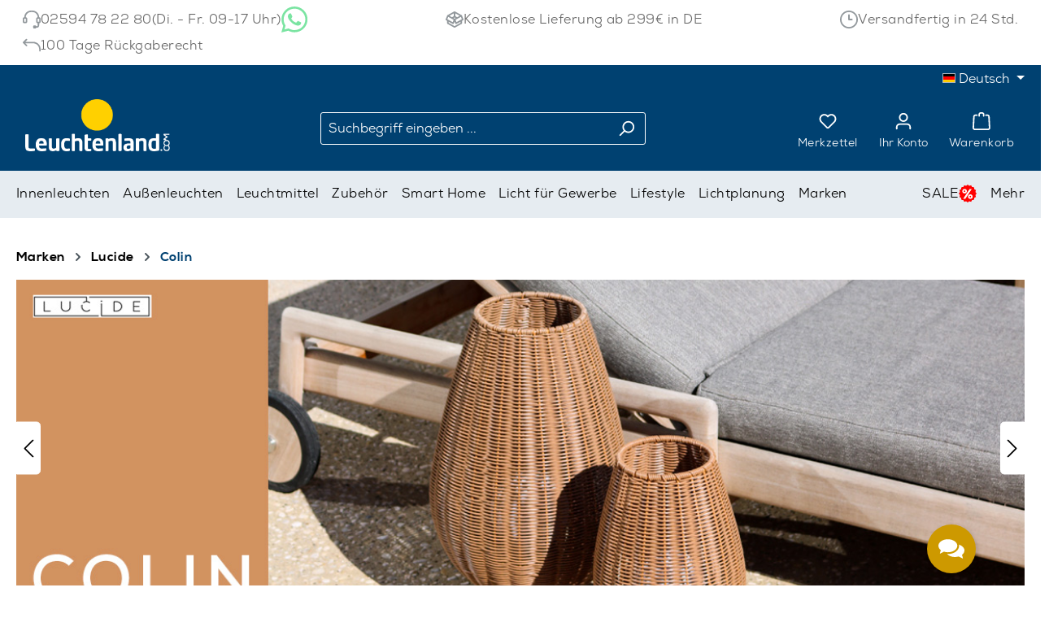

--- FILE ---
content_type: text/html; charset=UTF-8
request_url: https://www.leuchtenland.com/lucide-colin
body_size: 36481
content:
<!DOCTYPE html>
<html lang="de-DE"
      itemscope="itemscope"
      itemtype="https://schema.org/WebPage">


    
                            
    <head>
                                    <meta charset="utf-8">
            
                            <meta name="viewport"
                      content="width=device-width, initial-scale=1, shrink-to-fit=no">
            
                            <meta name="author"
                      content="">
                <meta name="robots"
                      content="index,follow">
                <meta name="revisit-after"
                      content="15 days">
                <meta name="keywords"
                      content="lucide colin leuchte, lucide colin lampe, lucide colin leuchten, lucide colin lampen, lucide colin designleuchten, lucide colin designlampen">
                <meta name="description"
                      content="Lucide Colin Leuchten &amp; Lampen bei ►Leuchtenland: Onlineshop für Lucide Colin ✓Riesenauswahl ✓Top-Preise ✓Schnelle Lieferung">
            
                                                <meta property="og:url"
                          content="https://www.leuchtenland.com/lucide-colin">
                    <meta property="og:type"
                          content="website">
                    <meta property="og:site_name"
                          content="leuchtenland.com">
                    <meta property="og:title"
                          content="Lucide Colin | Leuchten &amp; Lampen Shop">
                    <meta property="og:description"
                          content="Lucide Colin Leuchten &amp; Lampen bei ►Leuchtenland: Onlineshop für Lucide Colin ✓Riesenauswahl ✓Top-Preise ✓Schnelle Lieferung">
                    <meta property="og:image"
                          content="https://assets.leuchtenland.com/public/media/4d/ff/ea/1695020353/leuchtenland_com_weiss.png?ts=1734008304">

                    <meta name="twitter:card"
                          content="summary">
                    <meta name="twitter:site"
                          content="leuchtenland.com">
                    <meta name="twitter:title"
                          content="Lucide Colin | Leuchten &amp; Lampen Shop">
                    <meta name="twitter:description"
                          content="Lucide Colin Leuchten &amp; Lampen bei ►Leuchtenland: Onlineshop für Lucide Colin ✓Riesenauswahl ✓Top-Preise ✓Schnelle Lieferung">
                    <meta name="twitter:image"
                          content="https://assets.leuchtenland.com/public/media/4d/ff/ea/1695020353/leuchtenland_com_weiss.png?ts=1734008304">
                            
                            <meta itemprop="copyrightHolder"
                      content="leuchtenland.com">
                <meta itemprop="copyrightYear"
                      content="">
                <meta itemprop="isFamilyFriendly"
                      content="false">
                <meta itemprop="image"
                      content="https://assets.leuchtenland.com/public/media/4d/ff/ea/1695020353/leuchtenland_com_weiss.png?ts=1734008304">
            
                                            <meta name="theme-color"
                      content="#ffffff">
                            
                                                
                    <link rel="icon" href="https://assets.leuchtenland.com/public/media/11/e9/f7/1695020938/favicon-16x16.png?ts=1734008318">
        
                            
                                    <link rel="canonical" href="https://www.leuchtenland.com/lucide-colin">
                    
                    <title itemprop="name">
                Lucide Colin | Leuchten &amp; Lampen Shop            </title>
        
                                                                            <link rel="stylesheet"
                      href="https://www.leuchtenland.com/theme/734957682a91420122df6a39031b51bf/css/all.css?1766156150">
                                    

    <link 
        rel="stylesheet"
        href="https://www.leuchtenland.com/bundles/blurelysiumslider/css/swiper.min.css?1763725779">

            <script>window.CI360 = { notInitOnLoad: true };</script>
                    <script src="https://browser.sentry-cdn.com/8.26.0/bundle.tracing.replay.min.js"></script>
        <script>
            Sentry.init({
                dsn: 'https://76afadf964ed88302134fedfa2d3eacb@sentry.webidea.cloud/10',
                release: 'production',
                environment: 'production',
                integrations: [
                    Sentry.browserTracingIntegration({
                        enableInp: true,
                                                ...{ }
                    }),
                    Sentry.replayIntegration({
                        blockAllMedia: false,
                        maskAllText: false,
                                                ...{ }
                    }),
                    ],
                tracesSampleRate: 1,
                replaysSessionSampleRate: 1,
                                ...{ }
            });
        </script>
    
                
    <script>
        window.features = JSON.parse('\u007B\u0022V6_5_0_0\u0022\u003Atrue,\u0022v6.5.0.0\u0022\u003Atrue,\u0022V6_6_0_0\u0022\u003Atrue,\u0022v6.6.0.0\u0022\u003Atrue,\u0022V6_7_0_0\u0022\u003Atrue,\u0022v6.7.0.0\u0022\u003Atrue,\u0022V6_8_0_0\u0022\u003Afalse,\u0022v6.8.0.0\u0022\u003Afalse,\u0022DISABLE_VUE_COMPAT\u0022\u003Atrue,\u0022disable.vue.compat\u0022\u003Atrue,\u0022ACCESSIBILITY_TWEAKS\u0022\u003Atrue,\u0022accessibility.tweaks\u0022\u003Atrue,\u0022TELEMETRY_METRICS\u0022\u003Afalse,\u0022telemetry.metrics\u0022\u003Afalse,\u0022FLOW_EXECUTION_AFTER_BUSINESS_PROCESS\u0022\u003Afalse,\u0022flow.execution.after.business.process\u0022\u003Afalse,\u0022PERFORMANCE_TWEAKS\u0022\u003Afalse,\u0022performance.tweaks\u0022\u003Afalse,\u0022CACHE_CONTEXT_HASH_RULES_OPTIMIZATION\u0022\u003Afalse,\u0022cache.context.hash.rules.optimization\u0022\u003Afalse,\u0022DEFERRED_CART_ERRORS\u0022\u003Afalse,\u0022deferred.cart.errors\u0022\u003Afalse,\u0022PRODUCT_ANALYTICS\u0022\u003Afalse,\u0022product.analytics\u0022\u003Afalse\u007D');
    </script>
        


                    <!-- WbmTagManagerAnalytics Head Snippet Start -->
                                
                

            <script id="wbmTagMangerDefine" type="text/javascript">
            let gtmIsTrackingProductClicks = Boolean(),
                gtmIsTrackingAddToWishlistClicks = Boolean(1),
                maxDatalayerLimitBeforeSplit = Number(7),
                gtmContainerId = 'GTM-KPRSXQ',
                hasSWConsentSupport = Boolean();
            window.wbmScriptIsSet = false;
            window.dataLayer = window.dataLayer || [];
            window.dataLayer.push({"event":"user","id":null});
        </script>

        <script id="wbmTagMangerDataLayer" type="text/javascript">
            window.dataLayer.push({ ecommerce: null });
            window.dataLayer.push({"google_tag_params":{"ecomm_prodid":["0692227029"],"ecomm_category":"Colin","ecomm_pagetype":"category"}});

            
                

            
            let onEventDataLayer = JSON.parse('[{"event":"view_item_list","ecommerce":{"item_list_name":"Category: Colin","items":[{"price":224.1,"index":0,"item_id":"0692227029","item_brand":"Lucide","item_list_id":"category_018e376e020c77699063b72696eb9207","item_category":"Colin","item_name":"Colin LED Akkuleuchte, H\u00f6he: 79 cm, R\u00fcckl\u00e4ufer","item_variant":"","item_list_name":"Category: Colin"}],"item_list_id":"category_018e376e020c77699063b72696eb9207"}}]');
                    </script>    
                        <script id="wbmTagManger" type="text/javascript" >
                function getCookie(name) {
                    var cookieMatch = document.cookie.match(name + '=(.*?)(;|$)');
                    return cookieMatch && decodeURI(cookieMatch[1]);
                }

                let gtmCookieSet = getCookie('wbm-tagmanager-enabled');
                
                let googleTag = function(w,d,s,l,i){w[l]=w[l]||[];w[l].push({'gtm.start':new Date().getTime(),event:'gtm.js'});var f=d.getElementsByTagName(s)[0],j=d.createElement(s),dl=l!='dataLayer'?'&l='+l:'';j.async=true;j.src='https://www.googletagmanager.com/gtm.js?id='+i+dl+'';f.parentNode.insertBefore(j,f);};
                

                if (hasSWConsentSupport && gtmCookieSet === null) {
                    window.wbmGoogleTagmanagerId = gtmContainerId;
                    window.wbmScriptIsSet = false;
                    window.googleTag = googleTag;
                } else {
                    window.wbmScriptIsSet = true;
                    googleTag(window, document, 'script', 'dataLayer', gtmContainerId);
                    googleTag = null;

                    window.dataLayer = window.dataLayer || [];
                    function gtag() { dataLayer.push(arguments); }

                    if (hasSWConsentSupport) {
                        (() => {
                            const analyticsStorageEnabled = document.cookie.split(';').some((item) => item.trim().includes('google-analytics-enabled=1'));
                            const adsEnabled = document.cookie.split(';').some((item) => item.trim().includes('google-ads-enabled=1'));

                            gtag('consent', 'update', {
                                'ad_storage': adsEnabled ? 'granted' : 'denied',
                                'ad_user_data': adsEnabled ? 'granted' : 'denied',
                                'ad_personalization': adsEnabled ? 'granted' : 'denied',
                                'analytics_storage': analyticsStorageEnabled ? 'granted' : 'denied'
                            });
                        })();
                    }
                }

                
            </script><!-- WbmTagManagerAnalytics Head Snippet End -->
            
                            
            <script type="text/javascript" id="recaptcha-script"
                                data-src='https://www.google.com/recaptcha/api.js?render=6LcMocYqAAAAAGn2MAEX-VjefSQ8FLWub5SG9Ljl'
                defer></script>
        <script>
                                        window.googleReCaptchaV3Active = true;
                    </script>
            
                
        
                                <script>
                window.activeNavigationId = '018e376e020c77699063b72696eb9207';
                window.activeRoute = 'frontend.navigation.page';
                window.activeRouteParameters = '\u007B\u0022_httpCache\u0022\u003Atrue,\u0022navigationId\u0022\u003A\u0022018e376e020c77699063b72696eb9207\u0022\u007D';
                window.router = {
                    'frontend.cart.offcanvas': '/checkout/offcanvas',
                    'frontend.cookie.offcanvas': '/cookie/offcanvas',
                    'frontend.cookie.groups': '/cookie/groups',
                    'frontend.checkout.finish.page': '/checkout/finish',
                    'frontend.checkout.info': '/widgets/checkout/info',
                    'frontend.menu.offcanvas': '/widgets/menu/offcanvas',
                    'frontend.cms.page': '/widgets/cms',
                    'frontend.cms.navigation.page': '/widgets/cms/navigation',
                    'frontend.country.country-data': '/country/country-state-data',
                    'frontend.app-system.generate-token': '/app-system/Placeholder/generate-token',
                    'frontend.gateway.context': '/gateway/context',
                    'frontend.cookie.consent.offcanvas': '/cookie/consent-offcanvas',
                    'frontend.account.login.page': '/account/login',
                    };
                window.salesChannelId = 'c3c2d72f59a04ec48ef1ff631b283068';
            </script>
        
                                <script>
                
                window.breakpoints = JSON.parse('\u007B\u0022xs\u0022\u003A0,\u0022sm\u0022\u003A576,\u0022md\u0022\u003A768,\u0022lg\u0022\u003A992,\u0022xl\u0022\u003A1200,\u0022xxl\u0022\u003A1400\u007D');
            </script>
        
                                    <script>
                    window.customerLoggedInState = 0;

                    window.wishlistEnabled = 1;
                </script>
                    
                        
                            
    <script>
        window.validationMessages = JSON.parse('\u007B\u0022required\u0022\u003A\u0022Die\u0020Eingabe\u0020darf\u0020nicht\u0020leer\u0020sein.\u0022,\u0022email\u0022\u003A\u0022Ung\\u00fcltige\u0020E\u002DMail\u002DAdresse.\u0020Die\u0020E\u002DMail\u0020ben\\u00f6tigt\u0020das\u0020Format\u0020\\\u0022nutzer\u0040beispiel.de\\\u0022.\u0022,\u0022confirmation\u0022\u003A\u0022Ihre\u0020Eingaben\u0020sind\u0020nicht\u0020identisch.\u0022,\u0022minLength\u0022\u003A\u0022Die\u0020Eingabe\u0020ist\u0020zu\u0020kurz.\u0022,\u0022grecaptcha\u0022\u003A\u0022Bitte\u0020akzeptieren\u0020Sie\u0020die\u0020technisch\u0020erforderlichen\u0020Cookies,\u0020um\u0020die\u0020reCAPTCHA\u002D\\u00dcberpr\\u00fcfung\u0020zu\u0020erm\\u00f6glichen.\u0022\u007D');
    </script>


    
    <script>
        window.validationMessages = Object.assign(window.validationMessages || {}, {"acris_phone":"Bitte eine g\u00fcltige Telefonnummer eingeben.","acris_number":"Bitte eine g\u00fcltige Zahl eingeben.","acris_number_min":"Der Wert ist zu klein.","acris_number_max":"Der Wert ist zu gro\u00df.","acris_number_type":"Bitte eine ganze Zahl eingeben.","acris_min_chars":"Der eingegebene Text ist zu kurz.","acris_max_chars":"Der eingegebene Text ist zu lang.","acris_multi_select_required":"Bitte w\u00e4hle mindestens eine Option.","acris_checkbox_required":"Bitte dieses K\u00e4stchen ankreuzen.","acris_select_required":"Bitte w\u00e4hle eine Option.","acris_date":"Bitte ein g\u00fcltiges Datum w\u00e4hlen."});
    </script>
        
            
                                                    <script>
                        window.themeJsPublicPath = 'https://www.leuchtenland.com/theme/734957682a91420122df6a39031b51bf/js/';
                    </script>
                                            <script type="text/javascript" src="https://www.leuchtenland.com/theme/734957682a91420122df6a39031b51bf/js/storefront/storefront.js?1766156150" defer></script>
                                            <script type="text/javascript" src="https://www.leuchtenland.com/theme/734957682a91420122df6a39031b51bf/js/acris-product-downloads-c-s/acris-product-downloads-c-s.js?1766156150" defer></script>
                                            <script type="text/javascript" src="https://www.leuchtenland.com/theme/734957682a91420122df6a39031b51bf/js/acris-price-on-request-c-s/acris-price-on-request-c-s.js?1766156150" defer></script>
                                            <script type="text/javascript" src="https://www.leuchtenland.com/theme/734957682a91420122df6a39031b51bf/js/mollie-payments/mollie-payments.js?1766156150" defer></script>
                                            <script type="text/javascript" src="https://www.leuchtenland.com/theme/734957682a91420122df6a39031b51bf/js/acris-navigation-c-s/acris-navigation-c-s.js?1766156150" defer></script>
                                            <script type="text/javascript" src="https://www.leuchtenland.com/theme/734957682a91420122df6a39031b51bf/js/swag-amazon-pay/swag-amazon-pay.js?1766156150" defer></script>
                                            <script type="text/javascript" src="https://www.leuchtenland.com/theme/734957682a91420122df6a39031b51bf/js/cbax-modul-lexicon/cbax-modul-lexicon.js?1766156150" defer></script>
                                            <script type="text/javascript" src="https://www.leuchtenland.com/theme/734957682a91420122df6a39031b51bf/js/cbax-modul-analytics/cbax-modul-analytics.js?1766156150" defer></script>
                                            <script type="text/javascript" src="https://www.leuchtenland.com/theme/734957682a91420122df6a39031b51bf/js/webidea360-images/webidea360-images.js?1766156150" defer></script>
                                            <script type="text/javascript" src="https://www.leuchtenland.com/theme/734957682a91420122df6a39031b51bf/js/leuchtenland-category-sidebar/leuchtenland-category-sidebar.js?1766156150" defer></script>
                                            <script type="text/javascript" src="https://www.leuchtenland.com/theme/734957682a91420122df6a39031b51bf/js/ifizz-quick-variants/ifizz-quick-variants.js?1766156150" defer></script>
                                            <script type="text/javascript" src="https://www.leuchtenland.com/theme/734957682a91420122df6a39031b51bf/js/wbm-tag-manager-analytics/wbm-tag-manager-analytics.js?1766156150" defer></script>
                                            <script type="text/javascript" src="https://www.leuchtenland.com/theme/734957682a91420122df6a39031b51bf/js/webidea24-awin-tracking/webidea24-awin-tracking.js?1766156150" defer></script>
                                            <script type="text/javascript" src="https://www.leuchtenland.com/theme/734957682a91420122df6a39031b51bf/js/blur-elysium-slider/blur-elysium-slider.js?1766156150" defer></script>
                                            <script type="text/javascript" src="https://www.leuchtenland.com/theme/734957682a91420122df6a39031b51bf/js/rpay-payments/rpay-payments.js?1766156150" defer></script>
                                            <script type="text/javascript" src="https://www.leuchtenland.com/theme/734957682a91420122df6a39031b51bf/js/swag-pay-pal/swag-pay-pal.js?1766156150" defer></script>
                                            <script type="text/javascript" src="https://www.leuchtenland.com/theme/734957682a91420122df6a39031b51bf/js/klavi-overd/klavi-overd.js?1766156150" defer></script>
                                            <script type="text/javascript" src="https://www.leuchtenland.com/theme/734957682a91420122df6a39031b51bf/js/leuchtenland-theme/leuchtenland-theme.js?1766156150" defer></script>
                                                        

    
        
        
        
        
    
        
    <script>
        window.mollie_javascript_use_shopware = '1'
    </script>

    



    
        </head>

    
    
            <body class="is-ctl-navigation is-act-index is-active-route-frontend-navigation-page">

            
                
    
    
            <div id="page-top" class="skip-to-content bg-primary-subtle text-primary-emphasis overflow-hidden" tabindex="-1">
            <div class="container skip-to-content-container d-flex justify-content-center visually-hidden-focusable">
                                                                                        <a href="#content-main" class="skip-to-content-link d-inline-flex text-decoration-underline m-1 p-2 fw-bold gap-2">
                                Zum Hauptinhalt springen
                            </a>
                                            
                                                                        <a href="#header-main-search-input" class="skip-to-content-link d-inline-flex text-decoration-underline m-1 p-2 fw-bold gap-2 d-none d-sm-block">
                                Zur Suche springen
                            </a>
                                            
                                                                        <a href="#main-navigation-menu" class="skip-to-content-link d-inline-flex text-decoration-underline m-1 p-2 fw-bold gap-2 d-none d-lg-block">
                                Zur Hauptnavigation springen
                            </a>
                                                                        </div>
        </div>
        
                                    <noscript>
                <iframe src="https://www.googletagmanager.com/ns.html?id=GTM-KPRSXQ"
                        height="0"
                        width="0"
                        style="display:none;visibility:hidden"
                        title="Google Tagmanager">

                </iframe>
            </noscript>
            
                <noscript class="noscript-main">
                
    <div role="alert"
         aria-live="polite"
         class="alert alert-info d-flex align-items-center">

                                                                        
                                                    <span class="icon icon-info" aria-hidden="true">
                                        <svg xmlns="http://www.w3.org/2000/svg" xmlns:xlink="http://www.w3.org/1999/xlink" width="24" height="24" viewBox="0 0 24 24"><defs><path d="M12 7c.5523 0 1 .4477 1 1s-.4477 1-1 1-1-.4477-1-1 .4477-1 1-1zm1 9c0 .5523-.4477 1-1 1s-1-.4477-1-1v-5c0-.5523.4477-1 1-1s1 .4477 1 1v5zm11-4c0 6.6274-5.3726 12-12 12S0 18.6274 0 12 5.3726 0 12 0s12 5.3726 12 12zM12 2C6.4772 2 2 6.4772 2 12s4.4772 10 10 10 10-4.4772 10-10S17.5228 2 12 2z" id="icons-default-info" /></defs><use xlink:href="#icons-default-info" fill="#758CA3" fill-rule="evenodd" /></svg>
                    </span>                                                    
                                    
                    <div class="alert-content-container">
                                                    
                                                            Um unseren Shop in vollem Umfang nutzen zu können, empfehlen wir Ihnen Javascript in Ihrem Browser zu aktivieren.
                                    
                                                                </div>
            </div>
            </noscript>
        

                                
    
        <header class="header-main">
                
<div class="service-bar ">
    <div class="container">
        <div class="row">
                            <div class="col-auto">
                    <span class="icon icon-headset" aria-hidden="true">
                                        <svg xmlns="http://www.w3.org/2000/svg" xmlns:xlink="http://www.w3.org/1999/xlink" width="24" height="24" viewBox="0 0 24 24"><defs><path d="M2 11v4h2v-4H2zm20-2c1.1046 0 2 .8954 2 2v4c0 1.1046-.8954 2-2 2v3c0 1.6569-1.3431 3-3 3h-1c0 .5523-.4477 1-1 1h-2c-.5523 0-1-.4477-1-1v-2c0-.5523.4477-1 1-1h2c.5523 0 1 .4477 1 1h1c.5523 0 1-.4477 1-1v-3c-1.1046 0-2-.8954-2-2v-4c0-1.1046.8954-2 2-2 0-3.866-3.134-7-7-7h-2C7.134 2 4 5.134 4 9c1.1046 0 2 .8954 2 2v4c0 1.1046-.8954 2-2 2H2c-1.1046 0-2-.8954-2-2v-4c0-1.1046.8954-2 2-2 0-4.9706 4.0294-9 9-9h2c4.9706 0 9 4.0294 9 9zm-2 2v4h2v-4h-2z" id="icons-default-headset" /></defs><use xlink:href="#icons-default-headset" fill="#758CA3" fill-rule="evenodd" /></svg>
                    </span>                    <a href="tel:02594782280" class="phone-number">02594 78 22 80</a>
                    <span>(Di. - Fr. 09-17 Uhr)</span>
                    <span class="whatsapp-link">
                            <a href="https://wa.me/492594782280" target="_blank" rel="nofollow">
                                <img src="https://www.leuchtenland.com/theme/0189553f049f7237826582532ec17bcb/assets/images/whatsapp-green.svg?1763725782" alt="WhatsApp">
                            </a>
                        </span>
                </div>
                <div class="col-auto">
                    <span class="icon icon-package-open" aria-hidden="true">
                                        <svg xmlns="http://www.w3.org/2000/svg" xmlns:xlink="http://www.w3.org/1999/xlink" width="24" height="24" viewBox="0 0 24 24"><defs><path d="M13 3.6995v3.7463l2.4181 1.5113L18.941 7 13 3.6995zm.4203 6.3675L12 9.1792l-1.4203.8878L12 10.856l1.4203-.789zM8.582 8.957 11 7.4459V3.6995L5.0591 7 8.582 8.957zm13.4126-2.063 1.934 4.835a1 1 0 0 1-.4429 1.2455L22 13.7999V17a1 1 0 0 1-.5144.8742l-9 5a1 1 0 0 1-.9712 0l-9-5A1 1 0 0 1 2 17v-3.2001l-1.4856-.8254a1 1 0 0 1-.4429-1.2455l1.934-4.835c.0318-.305.2015-.5974.5089-.7682l9-5a1 1 0 0 1 .9712 0l9 5c.3074.1708.477.4632.5089.7682zM20 14.911l-5.5144 3.0635c-.5265.2925-1.1904.0565-1.414-.5028L12 14.793l-1.0715 2.6788c-.2237.5593-.8876.7953-1.4141.5028L4 14.911v1.5006l8 4.4444 8-4.4444V14.911zm-9.2556-2.4646L3.5068 8.4255l-1.2512 3.128 7.2376 4.021 1.2512-3.128zm2.5112 0 1.2512 3.128 7.2376-4.0208-1.2512-3.128-7.2376 4.0208z" id="icons-default-package-open" /></defs><use xlink:href="#icons-default-package-open" fill="#758CA3" fill-rule="evenodd" /></svg>
                    </span>                    <a href="/lieferung-und-versand">Kostenlose Lieferung ab 299€ in DE</a>
                </div>
                <div class="col-auto">
                    <span class="icon icon-clock" aria-hidden="true">
                                        <svg xmlns="http://www.w3.org/2000/svg" xmlns:xlink="http://www.w3.org/1999/xlink" width="24" height="24" viewBox="0 0 24 24"><defs><path d="M13 11V6c0-.5523-.4477-1-1-1s-1 .4477-1 1v6c0 .5523.4477 1 1 1h4c.5523 0 1-.4477 1-1s-.4477-1-1-1h-3zm-1 13C5.3726 24 0 18.6274 0 12S5.3726 0 12 0s12 5.3726 12 12-5.3726 12-12 12zm0-2c5.5228 0 10-4.4772 10-10S17.5228 2 12 2 2 6.4772 2 12s4.4772 10 10 10z" id="icons-default-clock" /></defs><use xlink:href="#icons-default-clock" fill="#758CA3" fill-rule="evenodd" /></svg>
                    </span>                    <a href="/lieferung-und-versand">Versandfertig in 24 Std.</a>
                </div>
                <div class="col-auto">
                    <span class="icon icon-reply" aria-hidden="true">
                                        <svg xmlns="http://www.w3.org/2000/svg" xmlns:xlink="http://www.w3.org/1999/xlink" width="24" height="24" viewBox="0 0 24 24"><defs><path d="m3.4142 9 2.293 2.2929c.3904.3905.3904 1.0237 0 1.4142-.3906.3905-1.0238.3905-1.4143 0l-4-4c-.3905-.3905-.3905-1.0237 0-1.4142l4-4c.3905-.3905 1.0237-.3905 1.4142 0 .3905.3905.3905 1.0237 0 1.4142L3.4142 7H14c5.5228 0 10 4.4772 10 10v2.0312c0 .5523-.4477 1-1 1s-1-.4477-1-1V17c0-4.4183-3.5817-8-8-8H3.4142z" id="icons-default-reply" /></defs><use xlink:href="#icons-default-reply" fill="#758CA3" fill-rule="evenodd" /></svg>
                    </span>                    <a href="/widerrufsbelehrung/#Ruecksendekosten">100 Tage Rückgaberecht</a>
                </div>
                    </div>
    </div>
</div>

                    <div class="container">
                                    <div class="top-bar d-none d-lg-block">
        
                            <nav class="top-bar-nav d-flex justify-content-end gap-3"
                     aria-label="Shop-Einstellungen">
                                                            
            <div class="top-bar-nav-item top-bar-language">
                            <form method="post"
                      action="/checkout/language"
                      class="language-form"
                      data-form-add-dynamic-redirect="true">
                                                                                            
                        <div class="languages-menu dropdown">
                            <button class="btn dropdown-toggle top-bar-nav-btn"
                                    type="button"
                                    id="languagesDropdown-top-bar"
                                    data-bs-toggle="dropdown"
                                    aria-haspopup="true"
                                    aria-expanded="false"
                                    aria-label="Sprache ändern (Deutsch ist die aktuelle Sprache)">
                                <span aria-hidden="true" class="top-bar-list-icon language-flag country-de language-de"></span>
                                <span class="top-bar-nav-text d-none d-md-inline">Deutsch</span>
                            </button>

                                                            <ul class="top-bar-list dropdown-menu dropdown-menu-end"
                                    aria-label="Verfügbare Sprachen">
                                                                            
                                        <li class="top-bar-list-item active">
                                                                                                                                                                                            
                                                <button class="dropdown-item d-flex align-items-center gap-2 active" type="submit" name="languageId" id="top-bar-2fbb5fe2e29a4d70aa5854ce7ce3e20b" value="2fbb5fe2e29a4d70aa5854ce7ce3e20b">
                                                    <span aria-hidden="true" class="top-bar-list-icon language-flag country-de language-de"></span>
                                                    Deutsch
                                                </button>

                                                                                                                                    </li>
                                                                            
                                        <li class="top-bar-list-item">
                                                                                                                                                                                            
                                                <button class="dropdown-item d-flex align-items-center gap-2" type="submit" name="languageId" id="top-bar-b9c1ee47e7cf431c9c3557dbc7280ab4" value="b9c1ee47e7cf431c9c3557dbc7280ab4">
                                                    <span aria-hidden="true" class="top-bar-list-icon language-flag country-gb language-en"></span>
                                                    English
                                                </button>

                                                                                                                                    </li>
                                                                    </ul>
                                                    </div>
                    
                                    </form>
                    </div>
                        
                                                            
                                        </nav>
                        </div>
    
            <div class="row align-items-center header-row">
                            <div class="col-12 col-lg-auto header-logo-col pb-sm-2 my-3 m-lg-0">
                        <div class="header-logo-main text-center">
                    <a class="header-logo-main-link"
               href="/"
               title="Zur Startseite gehen">
                                    <picture class="header-logo-picture d-block m-auto">
                                                                            
                                                                            
                                                                                    <img src="https://assets.leuchtenland.com/public/media/4d/ff/ea/1695020353/leuchtenland_com_weiss.png?ts=1734008304"
                                     alt="Zur Startseite gehen"
                                     class="img-fluid header-logo-main-img">
                                                                        </picture>
                            </a>
            </div>
                </div>
            
                            <div class="col-12 order-2 col-sm order-sm-1 header-search-col">
                    <div class="row">
                        <div class="col-sm-auto d-none d-sm-block d-lg-none">
                                                            <div class="nav-main-toggle">
                                                                            <button
                                            class="btn nav-main-toggle-btn header-actions-btn"
                                            type="button"
                                            data-off-canvas-menu="true"
                                            aria-label="Menü"
                                        >
                                                                                                <span class="icon icon-stack" aria-hidden="true">
                                        <svg xmlns="http://www.w3.org/2000/svg" xmlns:xlink="http://www.w3.org/1999/xlink" width="24" height="24" viewBox="0 0 24 24"><defs><path d="M3 13c-.5523 0-1-.4477-1-1s.4477-1 1-1h18c.5523 0 1 .4477 1 1s-.4477 1-1 1H3zm0-7c-.5523 0-1-.4477-1-1s.4477-1 1-1h18c.5523 0 1 .4477 1 1s-.4477 1-1 1H3zm0 14c-.5523 0-1-.4477-1-1s.4477-1 1-1h18c.5523 0 1 .4477 1 1s-.4477 1-1 1H3z" id="icons-default-stack" /></defs><use xlink:href="#icons-default-stack" fill="#758CA3" fill-rule="evenodd" /></svg>
                    </span>                                            
    <span class="action-label">Menü</span>
                                        </button>
                                                                    </div>
                                                    </div>
                        <div class="col">
                            
    <div class="collapse"
         id="searchCollapse">
        <div class="header-search my-2 m-sm-auto">
                            <form action="/search"
                      method="get"
                      data-search-widget="true"
                      data-search-widget-options="{&quot;searchWidgetMinChars&quot;:2}"
                      data-url="/suggest?search="
                      class="header-search-form js-search-form">
                                            <div class="input-group">
                                                            <input
                                    type="search"
                                    id="header-main-search-input"
                                    name="search"
                                    class="form-control header-search-input"
                                    autocomplete="off"
                                    autocapitalize="off"
                                    placeholder="Suchbegriff eingeben ..."
                                    aria-label="Suchbegriff eingeben ..."
                                    role="combobox"
                                    aria-autocomplete="list"
                                    aria-controls="search-suggest-listbox"
                                    aria-expanded="false"
                                    aria-describedby="search-suggest-result-info"
                                    value="">
                            
                                                            <button type="submit"
                                        class="btn header-search-btn"
                                        aria-label="Suchen">
                                    <span class="header-search-icon">
                                        <span class="icon icon-search" aria-hidden="true">
                                        <svg xmlns="http://www.w3.org/2000/svg" xmlns:xlink="http://www.w3.org/1999/xlink" width="24" height="24" viewBox="0 0 24 24"><defs><path d="M10.0944 16.3199 4.707 21.707c-.3905.3905-1.0237.3905-1.4142 0-.3905-.3905-.3905-1.0237 0-1.4142L8.68 14.9056C7.6271 13.551 7 11.8487 7 10c0-4.4183 3.5817-8 8-8s8 3.5817 8 8-3.5817 8-8 8c-1.8487 0-3.551-.627-4.9056-1.6801zM15 16c3.3137 0 6-2.6863 6-6s-2.6863-6-6-6-6 2.6863-6 6 2.6863 6 6 6z" id="icons-default-search" /></defs><use xlink:href="#icons-default-search" fill="#758CA3" fill-rule="evenodd" /></svg>
                    </span>                                    </span>
                                </button>
                            
                                                            <button class="btn header-close-btn js-search-close-btn d-none"
                                        type="button"
                                        aria-label="Die Dropdown-Suche schließen">
                                    <span class="header-close-icon">
                                        <span class="icon icon-x" aria-hidden="true">
                                        <svg xmlns="http://www.w3.org/2000/svg" xmlns:xlink="http://www.w3.org/1999/xlink" width="24" height="24" viewBox="0 0 24 24"><defs><path d="m10.5858 12-7.293-7.2929c-.3904-.3905-.3904-1.0237 0-1.4142.3906-.3905 1.0238-.3905 1.4143 0L12 10.5858l7.2929-7.293c.3905-.3904 1.0237-.3904 1.4142 0 .3905.3906.3905 1.0238 0 1.4143L13.4142 12l7.293 7.2929c.3904.3905.3904 1.0237 0 1.4142-.3906.3905-1.0238.3905-1.4143 0L12 13.4142l-7.2929 7.293c-.3905.3904-1.0237.3904-1.4142 0-.3905-.3906-.3905-1.0238 0-1.4143L10.5858 12z" id="icons-default-x" /></defs><use xlink:href="#icons-default-x" fill="#758CA3" fill-rule="evenodd" /></svg>
                    </span>                                    </span>
                                </button>
                                                    </div>
                                    </form>
                    </div>
    </div>
                        </div>
                    </div>
                </div>
            
                            <div class="col-12 order-1 col-sm-auto order-sm-2 header-actions-col">
                    <div class="row g-0">
                                                    <div class="col d-sm-none">
                                <div class="menu-button">
                                                                            <button
                                            class="btn nav-main-toggle-btn header-actions-btn"
                                            type="button"
                                            data-off-canvas-menu="true"
                                            aria-label="Menü"
                                        >
                                                                                                <span class="icon icon-stack" aria-hidden="true">
                                        <svg xmlns="http://www.w3.org/2000/svg" xmlns:xlink="http://www.w3.org/1999/xlink" width="24" height="24" viewBox="0 0 24 24"><use xlink:href="#icons-default-stack" fill="#758CA3" fill-rule="evenodd" /></svg>
                    </span>                                            
    <span class="action-label">Menü</span>
                                        </button>
                                                                    </div>
                            </div>
                        
                            <div class="col-auto d-sm-none">
        <div class="search-toggle">
            <button class="btn header-actions-btn search-toggle-btn js-search-toggle-btn collapsed"
                    type="button"
                    data-bs-toggle="collapse"
                    data-bs-target="#searchCollapse"
                    aria-expanded="false"
                    aria-controls="searchCollapse"
                    aria-label="Suchen">
                <span class="icon icon-search" aria-hidden="true">
                                        <svg xmlns="http://www.w3.org/2000/svg" xmlns:xlink="http://www.w3.org/1999/xlink" width="24" height="24" viewBox="0 0 24 24"><use xlink:href="#icons-default-search" fill="#758CA3" fill-rule="evenodd" /></svg>
                    </span>                <span class="action-label">Suchen</span>
            </button>
        </div>
    </div>

                                                                                    <div class="col-auto">
                                    <div class="header-wishlist">
                                        <a class="btn header-wishlist-btn header-actions-btn"
                                           href="/wishlist"
                                           title="Merkzettel"
                                           aria-labelledby="wishlist-basket-live-area"
                                        >
                                                    
            <span class="header-wishlist-icon">
            <span class="icon icon-heart" aria-hidden="true">
                                        <svg xmlns="http://www.w3.org/2000/svg" xmlns:xlink="http://www.w3.org/1999/xlink" width="24" height="24" viewBox="0 0 24 24"><defs><path d="M20.0139 12.2998c1.8224-1.8224 1.8224-4.7772 0-6.5996-1.8225-1.8225-4.7772-1.8225-6.5997 0L12 7.1144l-1.4142-1.4142c-1.8225-1.8225-4.7772-1.8225-6.5997 0-1.8224 1.8224-1.8224 4.7772 0 6.5996l7.519 7.519a.7.7 0 0 0 .9899 0l7.5189-7.519zm1.4142 1.4142-7.519 7.519c-1.0543 1.0544-2.7639 1.0544-3.8183 0L2.572 13.714c-2.6035-2.6035-2.6035-6.8245 0-9.428 2.6035-2.6035 6.8246-2.6035 9.4281 0 2.6035-2.6035 6.8246-2.6035 9.428 0 2.6036 2.6035 2.6036 6.8245 0 9.428z" id="icons-default-heart" /></defs><use xlink:href="#icons-default-heart" fill="#758CA3" fill-rule="evenodd" /></svg>
                    </span>        </span>
    
    
    
    <span class="badge bg-primary header-wishlist-badge"
          id="wishlist-basket"
          data-wishlist-storage="true"
          data-wishlist-storage-options="{&quot;listPath&quot;:&quot;\/wishlist\/list&quot;,&quot;mergePath&quot;:&quot;\/wishlist\/merge&quot;,&quot;pageletPath&quot;:&quot;\/wishlist\/merge\/pagelet&quot;}"
          data-wishlist-widget="true"
          data-wishlist-widget-options="{&quot;showCounter&quot;:true}"
          aria-labelledby="wishlist-basket-live-area"
    ></span>

    <span class="visually-hidden"
          id="wishlist-basket-live-area"
          data-wishlist-live-area-text="Du hast %counter% Produkte auf dem Merkzettel"
          aria-live="polite"
    ></span>

    <span class="action-label">Merkzettel</span>
                                        </a>
                                    </div>
                                </div>
                                                    
                                                    <div class="col-auto">
                                <div class="account-menu">
                                        <div class="dropdown">
            <button class="btn account-menu-btn header-actions-btn"
            type="button"
            id="accountWidget"
                            data-account-menu="true"
                    data-bs-toggle="dropdown"
            aria-haspopup="true"
            aria-expanded="false"
            aria-label="Ihr Konto"
            title="Ihr Konto">
        <span class="icon icon-avatar" aria-hidden="true">
                                        <svg xmlns="http://www.w3.org/2000/svg" xmlns:xlink="http://www.w3.org/1999/xlink" width="24" height="24" viewBox="0 0 24 24"><defs><path d="M12 3C9.7909 3 8 4.7909 8 7c0 2.2091 1.7909 4 4 4 2.2091 0 4-1.7909 4-4 0-2.2091-1.7909-4-4-4zm0-2c3.3137 0 6 2.6863 6 6s-2.6863 6-6 6-6-2.6863-6-6 2.6863-6 6-6zM4 22.099c0 .5523-.4477 1-1 1s-1-.4477-1-1V20c0-2.7614 2.2386-5 5-5h10.0007c2.7614 0 5 2.2386 5 5v2.099c0 .5523-.4477 1-1 1s-1-.4477-1-1V20c0-1.6569-1.3431-3-3-3H7c-1.6569 0-3 1.3431-3 3v2.099z" id="icons-default-avatar" /></defs><use xlink:href="#icons-default-avatar" fill="#758CA3" fill-rule="evenodd" /></svg>
                    </span>        <span class="action-label">Ihr Konto</span>
    </button>

                    <div class="dropdown-menu dropdown-menu-end account-menu-dropdown js-account-menu-dropdown"
                 aria-labelledby="accountWidget">
                

        
            <div class="offcanvas-header">
                            <button class="btn btn-secondary offcanvas-close js-offcanvas-close">
                                            <span class="icon icon-x icon-sm" aria-hidden="true">
                                        <svg xmlns="http://www.w3.org/2000/svg" xmlns:xlink="http://www.w3.org/1999/xlink" width="24" height="24" viewBox="0 0 24 24"><use xlink:href="#icons-default-x" fill="#758CA3" fill-rule="evenodd" /></svg>
                    </span>                    
                                            Menü schließen
                                    </button>
                    </div>
    
            <div class="offcanvas-body">
                <div class="account-menu">
                                    <div class="dropdown-header account-menu-header">
                    Ihr Konto
                </div>
                    
                                    <div class="account-menu-login">
                                            <a href="/account/login"
                           title="Anmelden"
                           class="btn btn-primary account-menu-login-button">
                            Anmelden
                        </a>
                    
                                            <div class="account-menu-register">
                            oder
                            <a href="/account/login"
                               title="Registrieren">
                                registrieren
                            </a>
                        </div>
                                    </div>
                    
                    <div class="account-menu-links">
                    <div class="header-account-menu">
        <div class="card account-menu-inner">
                                        
                                                <nav class="list-group list-group-flush account-aside-list-group">
                        
                                                                <a href="/account"
                                   title="Übersicht"
                                   class="list-group-item list-group-item-action account-aside-item"
                                   >
                                    Übersicht
                                </a>
                            
                                                            <a href="/account/profile"
                                   title="Persönliches Profil"
                                   class="list-group-item list-group-item-action account-aside-item"
                                   >
                                    Persönliches Profil
                                </a>
                            
                                                                                                                            <a href="/account/address"
                                   title="Adressen"
                                   class="list-group-item list-group-item-action account-aside-item"
                                   >
                                    Adressen
                                </a>
                            
                                                            <a href="/account/order"
                                   title="Bestellungen"
                                   class="list-group-item list-group-item-action account-aside-item"
                                   >
                                    Bestellungen
                                </a>
                                                    

    
                    </nav>
                            
                                                </div>
    </div>
            </div>
            </div>
        </div>
                </div>
            </div>
                                </div>
                            </div>
                        
                                                    <div class="col-auto">
                                <div
                                    class="header-cart"
                                    data-off-canvas-cart="true"
                                >
                                    <a
                                        class="btn header-cart-btn header-actions-btn"
                                        href="/checkout/cart"
                                        data-cart-widget="true"
                                        title="Warenkorb"
                                        aria-labelledby="cart-widget-aria-label"
                                        aria-haspopup="true"
                                    >
                                                <span class="header-cart-icon">
        <span class="icon icon-bag" aria-hidden="true">
                                        <svg xmlns="http://www.w3.org/2000/svg" xmlns:xlink="http://www.w3.org/1999/xlink" width="24" height="24" viewBox="0 0 24 24"><defs><path d="M5.892 3c.5523 0 1 .4477 1 1s-.4477 1-1 1H3.7895a1 1 0 0 0-.9986.9475l-.7895 15c-.029.5515.3946 1.0221.9987 1.0525h17.8102c.5523 0 1-.4477.9986-1.0525l-.7895-15A1 1 0 0 0 20.0208 5H17.892c-.5523 0-1-.4477-1-1s.4477-1 1-1h2.1288c1.5956 0 2.912 1.249 2.9959 2.8423l.7894 15c.0035.0788.0035.0788.0042.1577 0 1.6569-1.3432 3-3 3H3c-.079-.0007-.079-.0007-.1577-.0041-1.6546-.0871-2.9253-1.499-2.8382-3.1536l.7895-15C.8775 4.249 2.1939 3 3.7895 3H5.892zm4 2c0 .5523-.4477 1-1 1s-1-.4477-1-1V3c0-1.6569 1.3432-3 3-3h2c1.6569 0 3 1.3431 3 3v2c0 .5523-.4477 1-1 1s-1-.4477-1-1V3c0-.5523-.4477-1-1-1h-2c-.5523 0-1 .4477-1 1v2z" id="icons-default-bag" /></defs><use xlink:href="#icons-default-bag" fill="#758CA3" fill-rule="evenodd" /></svg>
                    </span>    </span>
        <span class="header-cart-total d-none d-sm-inline-block ms-sm-2">
        0,00 €
    </span>

        <span
        class="visually-hidden"
        id="cart-widget-aria-label"
    >
        Warenkorb enthält 0 Positionen. Der Gesamtwert beträgt 0,00 €.
    </span>

    <span class="action-label">Warenkorb</span>
                                    </a>
                                </div>
                            </div>
                                            </div>
                </div>
                    </div>
                    </div>
            
        </header>
    
            <div class="nav-main">
                                <div class="container">
        
                            <script>
            window.acrisNavigationActive = true;
        </script>

                    <style>
                                                                                                                                                
                #ni_ab63745bff5e46c89ab95bfe4289c97c {
                                                }

                #ni_ab63745bff5e46c89ab95bfe4289c97c:hover {
                                                }

                #ni_ab63745bff5e46c89ab95bfe4289c97c.active {
                                                }
                                                                                                                                                                
                #ni_f56adc110a504c4b8a9306d5ed7b281d {
                                                }

                #ni_f56adc110a504c4b8a9306d5ed7b281d:hover {
                                                }

                #ni_f56adc110a504c4b8a9306d5ed7b281d.active {
                                                }
                                                                                                                                                                
                #ni_901e3b265987406bac02a42962228fac {
                                                }

                #ni_901e3b265987406bac02a42962228fac:hover {
                                                }

                #ni_901e3b265987406bac02a42962228fac.active {
                                                }
                                                                                                                                                                
                #ni_f55ccd0831a04b1aa97b6cd96de73c93 {
                                                }

                #ni_f55ccd0831a04b1aa97b6cd96de73c93:hover {
                                                }

                #ni_f55ccd0831a04b1aa97b6cd96de73c93.active {
                                                }
                                                                                                                                                                
                #ni_2b8e4fd99ac64141acc33cca4fef62e6 {
                                                }

                #ni_2b8e4fd99ac64141acc33cca4fef62e6:hover {
                                                }

                #ni_2b8e4fd99ac64141acc33cca4fef62e6.active {
                                                }
                                                                                                                                                                
                #ni_937386614ae0439fb87ddd50ed481412 {
                                                }

                #ni_937386614ae0439fb87ddd50ed481412:hover {
                                                }

                #ni_937386614ae0439fb87ddd50ed481412.active {
                                                }
                                                                                                                                                                
                #ni_d9bdba468acd4ed1b6bf0fedbbb5c99c {
                                                }

                #ni_d9bdba468acd4ed1b6bf0fedbbb5c99c:hover {
                                                }

                #ni_d9bdba468acd4ed1b6bf0fedbbb5c99c.active {
                                                }
                                                                                                                                                                                                                
                #ni_3de6822174ce48d4b560abca110b8d1e {
                                                }

                #ni_3de6822174ce48d4b560abca110b8d1e:hover {
                                                }

                #ni_3de6822174ce48d4b560abca110b8d1e.active {
                                                }
                                                                                                                                                                
                #ni_c20af58ddc714714914f38b695c54df4 {
                                                }

                #ni_c20af58ddc714714914f38b695c54df4:hover {
                                                }

                #ni_c20af58ddc714714914f38b695c54df4.active {
                                                }
                                                                                            </style>
            
                <nav class="navbar navbar-expand-lg main-navigation-menu"
                 id="main-navigation-menu"
                 itemscope="itemscope"
                 itemtype="https://schema.org/SiteNavigationElement"
                 data-navbar="true"
                 data-navbar-options="{&quot;pathIdList&quot;:[],&quot;openOn&quot;:&quot;hover&quot;}"
                 aria-label="Hauptnavigation">
                <div class="collapse navbar-collapse" id="main_nav">
                    <ul class="navbar-nav main-navigation-menu-list flex-wrap">
                        
                        
                                                                                                                                                                                                                    
                                                                            
                    <li class="nav-item nav-item-ab63745bff5e46c89ab95bfe4289c97c dropdown position-static">
                <a class="nav-link nav-item-ab63745bff5e46c89ab95bfe4289c97c-link root main-navigation-link dropdown-toggle"
                   id="ni_ab63745bff5e46c89ab95bfe4289c97c"
                   title="Innenleuchten"
                   itemprop="url"
                   href="https://www.leuchtenland.com/innenleuchten"
                                           >
                                        <div class="main-navigation-link-text">
        <span itemprop="name">Innenleuchten</span>
    </div>
                            </a>

                                    <div class="acris-dropdown-menu dropdown-menu w-100 p-4 has-cms-page acris-navigation-animation-fade">
                                                        <div class="navigation-flyout acris-navigation"
            data-flyout-menu-id="ab63745bff5e46c89ab95bfe4289c97c"
            data-flyout-menu-max-height="70"
            style="--acris-navigation-max-height: 70vh;"
            >

                                    <button class="acris-navigation-flyout-close js-close-flyout-menu d-none d-lg-flex d-xl-none" aria-label="Close menu">
                                        <span class="icon icon-x" aria-hidden="true">
                                        <svg xmlns="http://www.w3.org/2000/svg" xmlns:xlink="http://www.w3.org/1999/xlink" width="24" height="24" viewBox="0 0 24 24"><use xlink:href="#icons-default-x" fill="#758CA3" fill-rule="evenodd" /></svg>
                    </span>                </button>
            
                            <div class="cms-page acris-navigation-cms-page acris-scrollable">
                                                                                                
    <div class="cms-sections">
                                            
            
            
                                        
                                        
                                                                
                            <div class="cms-section hidden-mobile bg-color  pos-0 cms-section-default"
                     style="background-color: rgba(255,255,255,0.8);">

                                <section class="cms-section-default boxed">
                                    
                
                
    
    
    
    
            
    
                
            
    <div
        class="cms-block  pos-0 cms-block-text position-relative"
            >
                            
                    <div class="cms-block-container"
                 style="padding: 20px 20px 20px 20px;">
                                                <div class="cms-block-container-row row cms-row ">
                                
    <div class="col-12" data-cms-element-id="018deae2656c75429e4e5a86278821d2">
                        
    <div class="cms-element-text">
                                                        
                                        </div>
            </div>
                    </div>
                
                </div>
            </div>
                                                
                
                
    
    
    
    
            
    
                
            
    <div
        class="cms-block  pos-1 cms-block-text-two-column position-relative"
            >
                            
                    <div class="cms-block-container"
                 style="padding: 20px 0 20px 0;">
                                                <div class="cms-block-container-row row cms-row ">
                            
            
        <div class="col-md-6" data-cms-element-id="018da7b13fb77601801b3d0dfa3d7c79">
                                
    <div class="cms-element-text">
                                                        <span class="pt-4 fs-4 text-black-50 fw-bold">Leuchtenarten</span>
<hr />
<div class="row">
<div class="col-6">
    <div class="lh-lg">
<a class="text-black fs-5 fw-bold" href="https://www.leuchtenland.com/akkuleuchten">Akkuleuchten</a>
<br />
<a class="text-black fs-5 fw-bold" href="https://www.leuchtenland.com/deckenleuchten">Deckenleuchten</a>
<br />
<a class="text-black fs-5 fw-bold" href="https://www.leuchtenland.com/lichtideen-lesezonen">Leseleuchten</a>
<br />
<a class="text-black fs-5 fw-bold" href="https://www.leuchtenland.com/pendelleuchten">Pendelleuchten</a>
<br />
<a class="text-black fs-5 fw-bold" href="https://www.leuchtenland.com/moebelleuchten">Möbelleuchten</a>

</div></div>
<div class="col-6">
    <div class="lh-lg">
<a class="text-black fs-5 fw-bold" href="https://www.leuchtenland.com/klemmleuchten">Klemmleuchten</a>
<br />
<a class="text-black fs-5 fw-bold" href="https://www.leuchtenland.com/stehleuchten">Stehleuchten</a>
<br />
<a class="text-black fs-5 fw-bold" href="https://www.leuchtenland.com/strahler-spots">Strahler &amp; Spots</a>
<br />
<a class="text-black fs-5 fw-bold" href="https://www.leuchtenland.com/tischleuchten">Tischleuchten</a>
<br />
<a class="text-black fs-5 fw-bold" href="https://www.leuchtenland.com/wandleuchten">Wandleuchten</a>
    </div>
</div>
</div>
                                        </div>
                    </div>
    
            
        <div class="col-md-6" data-cms-element-id="018da7b13fb77601801b3d0e04559c09">
                                
    <div class="cms-element-text">
                                                        <span class="fs-4 text-black-50 fw-bold">Anwendungsbereiche</span>
<hr />
<div class="row">
    <div class="col-6">
        <div class="lh-lg">
<a class="text-black fs-5 fw-bold" target="_self" href="https://www.leuchtenland.com/lichtideen-arbeitszimmer-und-buero" rel="noreferrer noopener">
    Arbeitszimmer</a>
<br />
<a class="text-black fs-5 fw-bold" href="https://www.leuchtenland.com/lichtideen-badezimmer" target="_self" rel="noreferrer noopener">
	Badezimmer</a>
<br />	    
<a class="text-black fs-5 fw-bold" href="https://www.leuchtenland.com/lichtideen-esstische" target="_self" rel="noreferrer noopener">
	Essbereiche</a>
<br />		
<a class="text-black fs-5 fw-bold" href="https://www.leuchtenland.com/lichtideen-flur" target="_self" rel="noreferrer noopener">
	Flur</a>
<br />
<a class="text-black fs-5 fw-bold" href="https://www.leuchtenland.com/lichtideen-kinderzimmer" target="_self" rel="noreferrer noopener">
	Kinderzimmer</a>
	    </div>
	</div>
	
	<div class="col-6">
	    <div class="lh-lg">

<a class="text-black fs-5 fw-bold" href="https://www.leuchtenland.com/lichtideen-kuechen" target="_self" rel="noreferrer noopener">
	Küche</a>
<br />
<a class="text-black fs-5 fw-bold" href="https://www.leuchtenland.com/licht-fuer-gewerbe" target="_self" rel="noreferrer noopener">
	Objektbeleuchtung</a>
<br />	
<a class="text-black fs-5 fw-bold" href="https://www.leuchtenland.com/lichtideen-schlafzimmer" target="_self" rel="noreferrer noopener">
	Schlafzimmer</a>
<br />
<a class="text-black fs-5 fw-bold" href="https://www.leuchtenland.com/lichtideen-treppen" target="_self" rel="noreferrer noopener">
	Treppen</a>
<br />	
<a class="text-black fs-5 fw-bold" href="https://www.leuchtenland.com/lichtideen-wohnzimmer" target="_self" rel="noreferrer noopener">
    Wohnzimmer</a>
        </div>
    </div>
</div>
                                        </div>
                    </div>
                        </div>
                
                </div>
            </div>
                                                
                
                
    
    
    
    
            
    
                
            
    <div
        class="cms-block  pos-2 cms-block-text position-relative"
            >
                            
                    <div class="cms-block-container"
                 style="padding: 20px 20px 20px 20px;">
                                                <div class="cms-block-container-row row cms-row ">
                                
    <div class="col-12" data-cms-element-id="018dc151a98e78a4a91d920c5bdcda9b">
                        
    <div class="cms-element-text">
                                                        
                                        </div>
            </div>
                    </div>
                
                </div>
            </div>
                        </section>
                </div>
                        </div>

                                                            </div>
                        </div>
                                            </div>
                            </li>
                                                                                                                                                                                                        
                                                                            
                    <li class="nav-item nav-item-f56adc110a504c4b8a9306d5ed7b281d dropdown position-static">
                <a class="nav-link nav-item-f56adc110a504c4b8a9306d5ed7b281d-link root main-navigation-link dropdown-toggle"
                   id="ni_f56adc110a504c4b8a9306d5ed7b281d"
                   title="Außenleuchten"
                   itemprop="url"
                   href="https://www.leuchtenland.com/aussenleuchten"
                                           >
                                        <div class="main-navigation-link-text">
        <span itemprop="name">Außenleuchten</span>
    </div>
                            </a>

                                    <div class="acris-dropdown-menu dropdown-menu w-100 p-4 has-cms-page acris-navigation-animation-fade">
                                                        <div class="navigation-flyout acris-navigation"
            data-flyout-menu-id="f56adc110a504c4b8a9306d5ed7b281d"
            data-flyout-menu-max-height="70"
            style="--acris-navigation-max-height: 70vh;"
            >

                                    <button class="acris-navigation-flyout-close js-close-flyout-menu d-none d-lg-flex d-xl-none" aria-label="Close menu">
                                        <span class="icon icon-x" aria-hidden="true">
                                        <svg xmlns="http://www.w3.org/2000/svg" xmlns:xlink="http://www.w3.org/1999/xlink" width="24" height="24" viewBox="0 0 24 24"><use xlink:href="#icons-default-x" fill="#758CA3" fill-rule="evenodd" /></svg>
                    </span>                </button>
            
                            <div class="cms-page acris-navigation-cms-page acris-scrollable">
                                                                                                
    <div class="cms-sections">
                                            
            
            
                                        
                                        
                                                                
                            <div class="cms-section hidden-mobile bg-color  pos-0 cms-section-default"
                     style="background-color: rgba(255,255,255,0.8);">

                                <section class="cms-section-default boxed">
                                    
                
                
    
    
    
    
            
    
                
            
    <div
        class="cms-block  pos-0 cms-block-text position-relative"
            >
                            
                    <div class="cms-block-container"
                 style="padding: 20px 20px 20px 20px;">
                                                <div class="cms-block-container-row row cms-row ">
                                
    <div class="col-12" data-cms-element-id="018deae7a5d27c98a8ddf55874736752">
                        
    <div class="cms-element-text">
                                                        
                                        </div>
            </div>
                    </div>
                
                </div>
            </div>
                                                
                
                
    
    
    
    
            
    
                
            
    <div
        class="cms-block  pos-1 cms-block-text-two-column position-relative"
            >
                            
                    <div class="cms-block-container"
                 style="padding: 20px 0 20px 0;">
                                                <div class="cms-block-container-row row cms-row ">
                            
            
        <div class="col-md-6" data-cms-element-id="018dc712da8f730b947bda52b59ab31f">
                                
    <div class="cms-element-text">
                                                        <span class="pt-4 fs-4 text-black-50 fw-bold">Leuchtenarten</span>
<hr />
<div class="row">
<div class="col-6">
    <div class="lh-lg">
<a href="https://www.leuchtenland.com/aussen-akkuleuchten" class="text-black fs-5 fw-bold">Akkuleuchten</a>
<br />
<a href="https://www.leuchtenland.com/aussen-bodenleuchten" class="text-black fs-5 fw-bold">Bodenleuchten</a>
<br />
<a href="https://www.leuchtenland.com/aussendeckenleuchten" class="text-black fs-5 fw-bold">Deckenleuchten</a>
<br />
<a href="https://www.leuchtenland.com/dekorative-aussenleuchten" class="text-black fs-5 fw-bold">Dekorative Leuchten</a>
<br />
<a href="https://www.leuchtenland.com/energie-steckdosensaeulen" class="text-black fs-5 fw-bold">Energie- &amp; Steckdosensäulen </a>
</div></div>
<div class="col-6">
    <div class="lh-lg">
<a href="https://www.leuchtenland.com/briefkaesten-und-hausnummern" class="text-black fs-5 fw-bold">Hausnummern &amp; Briefkästen</a>
<br />
<a href="https://www.leuchtenland.com/solarleuchten" class="text-black fs-5 fw-bold">Solarleuchten</a>
<br />
<a href="https://www.leuchtenland.com/aussen-stehleuchten" class="text-black fs-5 fw-bold">Stehleuchten</a>
<br />
<a href="https://www.leuchtenland.com/aussenstrahler-scheinwerfer" class="text-black fs-5 fw-bold">Strahler &amp; Scheinwerfer</a>
<br />
<a href="https://www.leuchtenland.com/aussenwandleuchten" class="text-black fs-5 fw-bold">Wandleuchten</a>
    </div>
</div>
</div>
                                        </div>
                    </div>
    
            
        <div class="col-md-6" data-cms-element-id="018dc712da8f730b947bda52b636b428">
                                
    <div class="cms-element-text">
                                                        <span class="pt-4 fs-4 text-black-50 fw-bold">Anwendungsbereiche</span>
<hr />
<div class="row">
    <div class="col-6">
        <div class="lh-lg">
<a href="https://www.leuchtenland.com/aussenwandleuchten-mit-bewegungsmelder" class="text-black fs-5 fw-bold">Bewegungsmelder</a>
<br />
<a class="text-black fs-5 fw-bold" target="_self" href="https://www.leuchtenland.com/lichtideen-carport-garage" rel="noreferrer noopener">
    Carports/Garagen</a>
<br />
<a class="text-black fs-5 fw-bold" href="https://www.leuchtenland.com/lichtideen-fassade" target="_self" rel="noreferrer noopener">
	Fassaden</a>
<br />	    
<a class="text-black fs-5 fw-bold" href="https://www.leuchtenland.com/lichtideen-baeume-straeucher" target="_self" rel="noreferrer noopener">
	Grünflächen</a>

	    </div>
	</div>
	
	<div class="col-6">
	    <div class="lh-lg">

<a class="text-black fs-5 fw-bold" href="https://www.leuchtenland.com/lichtideen-hauseingang" target="_self" rel="noreferrer noopener">
	Hauseingänge</a>
<br />
<a class="text-black fs-5 fw-bold" href="https://www.leuchtenland.com/lichtideen-terrasse-balkon" target="_self" rel="noreferrer noopener">
	Terrassen</a>
<br />	
<a class="text-black fs-5 fw-bold" href="https://www.leuchtenland.com/lichtideen-weg-zufahrt" target="_self" rel="noreferrer noopener">
	Wege/Zufahrten</a>

        </div>
    </div>
</div>
                                        </div>
                    </div>
                        </div>
                
                </div>
            </div>
                                                
                
                
    
    
    
    
            
    
                
            
    <div
        class="cms-block  pos-2 cms-block-text position-relative"
            >
                            
                    <div class="cms-block-container"
                 style="padding: 20px 20px 20px 20px;">
                                                <div class="cms-block-container-row row cms-row ">
                                
    <div class="col-12" data-cms-element-id="018dc712da8f730b947bda52b7c863a4">
                        
    <div class="cms-element-text">
                                                        
                                        </div>
            </div>
                    </div>
                
                </div>
            </div>
                        </section>
                </div>
                        </div>

                                                            </div>
                        </div>
                                            </div>
                            </li>
                                                                                                                                                                                                        
                                                                            
                    <li class="nav-item nav-item-901e3b265987406bac02a42962228fac dropdown position-static">
                <a class="nav-link nav-item-901e3b265987406bac02a42962228fac-link root main-navigation-link dropdown-toggle"
                   id="ni_901e3b265987406bac02a42962228fac"
                   title="Leuchtmittel"
                   itemprop="url"
                   href="https://www.leuchtenland.com/leuchtmittel"
                                           >
                                        <div class="main-navigation-link-text">
        <span itemprop="name">Leuchtmittel</span>
    </div>
                            </a>

                                    <div class="acris-dropdown-menu dropdown-menu w-100 p-4 has-cms-page acris-navigation-animation-fade">
                                                        <div class="navigation-flyout acris-navigation"
            data-flyout-menu-id="901e3b265987406bac02a42962228fac"
            data-flyout-menu-max-height="70"
            style="--acris-navigation-max-height: 70vh;"
            >

                                    <button class="acris-navigation-flyout-close js-close-flyout-menu d-none d-lg-flex d-xl-none" aria-label="Close menu">
                                        <span class="icon icon-x" aria-hidden="true">
                                        <svg xmlns="http://www.w3.org/2000/svg" xmlns:xlink="http://www.w3.org/1999/xlink" width="24" height="24" viewBox="0 0 24 24"><use xlink:href="#icons-default-x" fill="#758CA3" fill-rule="evenodd" /></svg>
                    </span>                </button>
            
                            <div class="cms-page acris-navigation-cms-page acris-scrollable">
                                                                                                
    <div class="cms-sections">
                                            
            
            
            
                                        
                                    
                            <div class="cms-section  pos-0 cms-section-default"
                     style="">

                                <section class="cms-section-default boxed">
                                    
                
                
    
    
    
    
            
    
                
            
    <div
        class="cms-block  pos-0 cms-block-text position-relative"
            >
                            
                    <div class="cms-block-container"
                 style="padding: 20px 20px 20px 20px;">
                                                <div class="cms-block-container-row row cms-row ">
                                
    <div class="col-12" data-cms-element-id="018deafe4c957e6a89e6e1dd07e36134">
                        
    <div class="cms-element-text">
                                                        
                                        </div>
            </div>
                    </div>
                
                </div>
            </div>
                                                
                
                
    
    
    
    
            
    
                
            
    <div
        class="cms-block  pos-1 cms-block-text-two-column position-relative"
            >
                            
                    <div class="cms-block-container"
                 style="padding: 20px 0 20px 0;">
                                                <div class="cms-block-container-row row cms-row ">
                            
            
        <div class="col-md-6" data-cms-element-id="018dcb43ac2870ab8bae99771345ee2d">
                                    
    <div class="cms-element-image d-flex has-vertical-alignment justify-content-start">
                                    <div class="cms-element-alignment align-self-center">
                                        
                                                                                                            <div class="w-100 cms-image-container is-stretch"
                                >
                                                                    
                                    
                                                                                                                
                                    
                    
                        
                        
    
    
    
        
        
            <img src="https://assets.leuchtenland.com/public/media/7b/43/62/1708330992/Navi-Leuchtmittel-2-500x219.webp?ts=1734005643"                          class="cms-image" alt="Leuchtmittel" title="Leuchtmittel" loading="lazy"        />
                                                                </div>
                                                            
                                                        </div>
                        </div>
                    </div>
    
            
        <div class="col-md-6" data-cms-element-id="018dcb43ac2870ab8bae9977134cf6f6">
                                
    <div class="cms-element-text">
                                                        <div class="row">
<div class="col-6">
    <div class="lh-lg">
<span class="text-black-50 fs-4 fw-bold">Leuchtmittel</span>
<hr />
<a href="https://www.leuchtenland.com/led-lampen" class="text-black fs-5 fw-bold">LED-Lampen</a>
<br />
<a href="https://www.leuchtenland.com/halogenlampen" class="text-black fs-5 fw-bold">Halogenlampen</a>
<br />
<a href="https://www.leuchtenland.com/dekorative-leuchtmittel" class="text-black fs-5 fw-bold">Dekorative Leuchtmittel</a>
<br />
    </div>
</div>
<div class="col-6">
    <div class="lh-lg">
<span class="text-black-50 fs-4 fw-bold">Sockel</span>
<hr />
<div class="card-group">
<div class="card text-center">
<a href="https://www.leuchtenland.com/sockel-e27" class="text-black align-center fs-5 fw-bold m-2"><img alt="Sockel E27" src="https://assets.leuchtenland.com/public/media/64/08/4d/1764922362/Sockel-E27.webp?ts=1764922362" /><br />E27</a>
</div>
<div class="card text-center">
<a href="https://www.leuchtenland.com/sockel-e14" class="text-black align-center fs-5 fw-bold m-2"><img alt="Sockel E14" src="https://assets.leuchtenland.com/public/media/4b/31/6b/1764922362/Sockel-E14.webp?ts=1764922362" /><br />E14</a>
</div>
<div class="card text-center">
<a href="https://www.leuchtenland.com/sockel-g9" class="text-black align-center fs-5 fw-bold m-2"><img alt="Sockel G9" src="https://assets.leuchtenland.com/public/media/c4/67/1d/1764922362/Sockel-G9.webp?ts=1764922362" /><br />G9</a>
</div>
</div>
    <br />
<div class="card-group">
<div class="card text-center">
<a href="https://www.leuchtenland.com/sockel-gu10" class="text-black align-center fs-5 fw-bold m-2"><img alt="Sockel GU10" src="https://assets.leuchtenland.com/public/media/52/8d/bd/1764922362/Sockel-GU10.webp?ts=1764922362" /><br />GU10</a>
</div>
<div class="card text-center">
<a href="https://www.leuchtenland.com/sockel-gu4" class="text-black align-center fs-5 fw-bold m-2"><img alt="Sockel GU4" src="https://assets.leuchtenland.com/public/media/6d/34/0f/1764922362/Sockel-GU4.webp?ts=1764922362" /><br />GU4</a>
</div>
<div class="card text-center">
<a href="https://www.leuchtenland.com/sockel-r7s" class="text-black align-center fs-5 fw-bold m-2"><img alt="Sockel R7s" src="https://assets.leuchtenland.com/public/media/2a/27/7f/1764922362/Sockel-R7s.webp?ts=1764922362" /><br />R7s</a>
</div>
</div>


</div></div></div>
                                        </div>
                    </div>
                        </div>
                
                </div>
            </div>
                                                
                
                
    
    
    
    
            
    
                
            
    <div
        class="cms-block  pos-2 cms-block-text position-relative"
            >
                            
                    <div class="cms-block-container"
                 style="padding: 20px 20px 20px 20px;">
                                                <div class="cms-block-container-row row cms-row ">
                                
    <div class="col-12" data-cms-element-id="018dc0b7e22274dcb8945774fcbb64e4">
                        
    <div class="cms-element-text">
                                                        
                                        </div>
            </div>
                    </div>
                
                </div>
            </div>
                        </section>
                </div>
                        </div>

                                                            </div>
                        </div>
                                            </div>
                            </li>
                                                                                                                                                                                                        
                                                                            
                    <li class="nav-item nav-item-f55ccd0831a04b1aa97b6cd96de73c93 dropdown position-static">
                <a class="nav-link nav-item-f55ccd0831a04b1aa97b6cd96de73c93-link root main-navigation-link dropdown-toggle"
                   id="ni_f55ccd0831a04b1aa97b6cd96de73c93"
                   title="Zubehör"
                   itemprop="url"
                   href="https://www.leuchtenland.com/zubehoer"
                                           >
                                        <div class="main-navigation-link-text">
        <span itemprop="name">Zubehör</span>
    </div>
                            </a>

                                    <div class="acris-dropdown-menu dropdown-menu w-100 p-4 has-cms-page acris-navigation-animation-fade">
                                                        <div class="navigation-flyout acris-navigation"
            data-flyout-menu-id="f55ccd0831a04b1aa97b6cd96de73c93"
            data-flyout-menu-max-height="70"
            style="--acris-navigation-max-height: 70vh;"
            >

                                    <button class="acris-navigation-flyout-close js-close-flyout-menu d-none d-lg-flex d-xl-none" aria-label="Close menu">
                                        <span class="icon icon-x" aria-hidden="true">
                                        <svg xmlns="http://www.w3.org/2000/svg" xmlns:xlink="http://www.w3.org/1999/xlink" width="24" height="24" viewBox="0 0 24 24"><use xlink:href="#icons-default-x" fill="#758CA3" fill-rule="evenodd" /></svg>
                    </span>                </button>
            
                            <div class="cms-page acris-navigation-cms-page acris-scrollable">
                                                                                                
    <div class="cms-sections">
                                            
            
            
            
                                        
                                    
                            <div class="cms-section  pos-0 cms-section-default"
                     style="">

                                <section class="cms-section-default boxed">
                                    
                
                
    
    
    
    
            
    
                
            
    <div
        class="cms-block  pos-0 cms-block-text position-relative"
            >
                            
                    <div class="cms-block-container"
                 style="padding: 20px 20px 20px 20px;">
                                                <div class="cms-block-container-row row cms-row ">
                                
    <div class="col-12" data-cms-element-id="018deb03d8bb794d810b4103f7b02b27">
                        
    <div class="cms-element-text">
                                                        
                                        </div>
            </div>
                    </div>
                
                </div>
            </div>
                                                
                
                
    
    
    
    
            
    
                
            
    <div
        class="cms-block  pos-1 cms-block-acris-menu-images-flex position-relative"
            >
                            
                    <div class="cms-block-container"
                 style="padding: 20px 0 20px 0;">
                                                <div class="cms-block-container-row row cms-row ">
                            
    <div class="cms-block-acris-menu-images-flex d-flex w-100 container-fluid">
                                                <div class="d-flex flex-column flex-wrap w-50">
                        
    <div class="cms-element-image d-flex has-vertical-alignment justify-content-start">
                                    <div class="cms-element-alignment align-self-center">
                                        
                                                                                                            <div class="w-100 cms-image-container is-stretch"
                                >
                                                                    
                                    
                                                                                                                
                                    
                    
                        
                        
    
    
    
        
        
            <img src="https://assets.leuchtenland.com/public/media/eb/f4/e3/1708443453/Navi-Zubehoer-2-500x219.webp?ts=1734005628"                          class="cms-image" alt="Zubehör" title="Zubehör" loading="lazy"        />
                                                                </div>
                                                            
                                                        </div>
                        </div>
                </div>
                    
                                <div class="acris-teaser-boxes-elements w-50">
                                        
    <div class="cms-element-text">
                                                        <div class="row">
    <span class="text-black-50 fs-4 fw-bold mb-3">Zubehör &amp; Ersatzteile</span>
<hr />
<div class="col-6">
    <div class="lh-lg">
<a class="text-black fs-5 fw-bold" href="https://www.leuchtenland.com/montagezubehoer-bluetooth-module">Bluetooth-Module</a>
<br />
<a class="text-black fs-5 fw-bold" href="https://www.leuchtenland.com/ersatzteile">Ersatzteile</a>
<br />
<a class="text-black fs-5 fw-bold" href="https://www.leuchtenland.com/ladegeraete">Ladegeräte</a>
<br />
<a class="text-black fs-5 fw-bold" href="https://www.leuchtenland.com/lampenschirme">Lampenschirme</a>
<br />
<a class="text-black fs-5 fw-bold" href="https://www.leuchtenland.com/leuchtenzubehoer">Leuchtenzubehör</a>

</div></div>
<div class="col-6">
    <div class="lh-lg">
<a class="text-black fs-5 fw-bold" href="https://www.leuchtenland.com/linsen-farbfilter">Linsen &amp; Farbfilter</a>
<br />
<a class="text-black fs-5 fw-bold" href="https://www.leuchtenland.com/montagezubehoer">Montagezubehör</a>
<br />
<a class="text-black fs-5 fw-bold" href="https://www.leuchtenland.com/schienensystem-zubehoer">Schienensystemzubehör</a>
<br />
<a class="text-black fs-5 fw-bold" href="https://www.leuchtenland.com/treiber-und-vorschaltgeraete">Treiber &amp; Vorschaltgeräte</a>
    </div>
</div>
</div>
                                        </div>
                            </div>
            </div>

                    </div>
                
                </div>
            </div>
                                                
                
                
    
    
    
    
            
    
                
            
    <div
        class="cms-block  pos-2 cms-block-text position-relative"
            >
                            
                    <div class="cms-block-container"
                 style="padding: 20px 20px 20px 20px;">
                                                <div class="cms-block-container-row row cms-row ">
                                
    <div class="col-12" data-cms-element-id="018dc7280bfd70c7bb3051562f32f543">
                        
    <div class="cms-element-text">
                                                        
                                        </div>
            </div>
                    </div>
                
                </div>
            </div>
                        </section>
                </div>
                        </div>

                                                            </div>
                        </div>
                                            </div>
                            </li>
                                                                                                                                                                                                        
                                                                            
                    <li class="nav-item nav-item-2b8e4fd99ac64141acc33cca4fef62e6 dropdown position-static">
                <a class="nav-link nav-item-2b8e4fd99ac64141acc33cca4fef62e6-link root main-navigation-link dropdown-toggle"
                   id="ni_2b8e4fd99ac64141acc33cca4fef62e6"
                   title="Smart Home"
                   itemprop="url"
                   href="https://www.leuchtenland.com/smart-home-leuchten"
                                           >
                                        <div class="main-navigation-link-text">
        <span itemprop="name">Smart Home</span>
    </div>
                            </a>

                                    <div class="acris-dropdown-menu dropdown-menu w-100 p-4 has-cms-page acris-navigation-animation-fade">
                                                        <div class="navigation-flyout acris-navigation"
            data-flyout-menu-id="2b8e4fd99ac64141acc33cca4fef62e6"
            data-flyout-menu-max-height="70"
            style="--acris-navigation-max-height: 70vh;"
            >

                                    <button class="acris-navigation-flyout-close js-close-flyout-menu d-none d-lg-flex d-xl-none" aria-label="Close menu">
                                        <span class="icon icon-x" aria-hidden="true">
                                        <svg xmlns="http://www.w3.org/2000/svg" xmlns:xlink="http://www.w3.org/1999/xlink" width="24" height="24" viewBox="0 0 24 24"><use xlink:href="#icons-default-x" fill="#758CA3" fill-rule="evenodd" /></svg>
                    </span>                </button>
            
                            <div class="cms-page acris-navigation-cms-page acris-scrollable">
                                                                                                
    <div class="cms-sections">
                                            
            
            
            
                                        
                                    
                            <div class="cms-section  pos-0 cms-section-default"
                     style="">

                                <section class="cms-section-default boxed">
                                    
                
                
    
    
    
    
            
    
                
            
    <div
        class="cms-block  pos-0 cms-block-text position-relative"
            >
                            
                    <div class="cms-block-container"
                 style="padding: 20px 20px 20px 20px;">
                                                <div class="cms-block-container-row row cms-row ">
                                
    <div class="col-12" data-cms-element-id="018deaff3e577947a70d35f44e233427">
                        
    <div class="cms-element-text">
                                                        
                                        </div>
            </div>
                    </div>
                
                </div>
            </div>
                                                
                
                
    
    
    
    
            
    
                
            
    <div
        class="cms-block  pos-1 cms-block-text-two-column position-relative"
            >
                            
                    <div class="cms-block-container"
                 style="padding: 20px 0 20px 0;">
                                                <div class="cms-block-container-row row cms-row ">
                            
            
        <div class="col-md-6" data-cms-element-id="018b3d8732c47f3798b607b9f3c934f6">
                                    
    <div class="cms-element-image d-flex has-vertical-alignment justify-content-start">
                                    <div class="cms-element-alignment align-self-center">
                                        
                                                                                                            <div class="w-100 cms-image-container is-stretch"
                                >
                                                                    
                                    
                                                                                                                
                                    
                    
                        
                        
    
    
    
        
        
            <img src="https://assets.leuchtenland.com/public/media/72/87/99/1708330992/Navi-SmartHome-Banner-2-500x219.webp?ts=1734005672"                          class="cms-image" alt="Smart Home Lösungen" title="Smart Home Lösungen" loading="lazy"        />
                                                                </div>
                                                            
                                                        </div>
                        </div>
                    </div>
    
            
        <div class="col-md-6" data-cms-element-id="018b3d8732c47f3798b607ba34c1828c">
                                
    <div class="cms-element-text">
                                                        <div class="row">
<div class="col-6">
    <div class="lh-lg">
<span class="text-black-50 fs-4 fw-bold">Technologie</span>
<hr />
<a class="text-black fs-5 fw-bold" href="https://www.leuchtenland.com/smart-home-casambi">Casambi</a>
<br />
<a class="text-black ms-2 fw-light fs-6" href="https://www.leuchtenland.com/casambi-module">Casambi Module</a>
<br />
<a class="text-black ms-2 fw-light fs-6" href="https://www.leuchtenland.com/casambi-zubehoer">Casambi Zubehör</a>
</div></div>
<div class="col-6">
    <div class="lh-lg">
<span class="text-black-50 fs-4 fw-bold">Smarte Leuchtenarten</span>
<hr />
<a class="text-black fs-5 fw-bold" href="https://www.leuchtenland.com/smart-home-deckenleuchten">Deckenleuchten</a>
<br />
<a class="text-black fs-5 fw-bold" href="https://www.leuchtenland.com/smart-home-pendelleuchten">Pendelleuchten</a>
<br />
<a class="text-black fs-5 fw-bold" href="https://www.leuchtenland.com/smart-home-stehleuchten">Stehleuchten</a>
<br />
<a class="text-black fs-5 fw-bold" href="https://www.leuchtenland.com/smart-home-tischleuchten">Tischleuchten</a>
<br />
<a class="text-black fs-5 fw-bold" href="https://www.leuchtenland.com/smart-home-wandleuchten">Wandleuchten</a>
    </div>
</div>
</div>
                                        </div>
                    </div>
                        </div>
                
                </div>
            </div>
                                                
                
                
    
    
    
    
            
    
                
            
    <div
        class="cms-block  pos-2 cms-block-text position-relative"
            >
                            
                    <div class="cms-block-container"
                 style="padding: 20px 20px 20px 20px;">
                                                <div class="cms-block-container-row row cms-row ">
                                
    <div class="col-12" data-cms-element-id="018dc0b83d5073dc8c498b7658c01c94">
                        
    <div class="cms-element-text">
                                                        
                                        </div>
            </div>
                    </div>
                
                </div>
            </div>
                        </section>
                </div>
                        </div>

                                                            </div>
                        </div>
                                            </div>
                            </li>
                                                                                                                                                                                                        
                                                                            
                    <li class="nav-item nav-item-937386614ae0439fb87ddd50ed481412 dropdown position-static">
                <a class="nav-link nav-item-937386614ae0439fb87ddd50ed481412-link root main-navigation-link dropdown-toggle"
                   id="ni_937386614ae0439fb87ddd50ed481412"
                   title="Licht für Gewerbe"
                   itemprop="url"
                   href="https://www.leuchtenland.com/licht-fuer-gewerbe"
                                           >
                                        <div class="main-navigation-link-text">
        <span itemprop="name">Licht für Gewerbe</span>
    </div>
                            </a>

                                    <div class="acris-dropdown-menu dropdown-menu w-100 p-4 has-cms-page acris-navigation-animation-fade">
                                                        <div class="navigation-flyout acris-navigation"
            data-flyout-menu-id="937386614ae0439fb87ddd50ed481412"
            data-flyout-menu-max-height="70"
            style="--acris-navigation-max-height: 70vh;"
            >

                                    <button class="acris-navigation-flyout-close js-close-flyout-menu d-none d-lg-flex d-xl-none" aria-label="Close menu">
                                        <span class="icon icon-x" aria-hidden="true">
                                        <svg xmlns="http://www.w3.org/2000/svg" xmlns:xlink="http://www.w3.org/1999/xlink" width="24" height="24" viewBox="0 0 24 24"><use xlink:href="#icons-default-x" fill="#758CA3" fill-rule="evenodd" /></svg>
                    </span>                </button>
            
                            <div class="cms-page acris-navigation-cms-page acris-scrollable">
                                                                                                
    <div class="cms-sections">
                                            
            
            
                                        
                                        
                                                                
                            <div class="cms-section hidden-mobile bg-color  pos-0 cms-section-default"
                     style="background-color: rgba(255,255,255,0.8);">

                                <section class="cms-section-default boxed">
                                    
                
                
    
    
    
    
            
    
                
            
    <div
        class="cms-block  pos-0 cms-block-text position-relative"
            >
                            
                    <div class="cms-block-container"
                 style="padding: 20px 20px 20px 20px;">
                                                <div class="cms-block-container-row row cms-row ">
                                
    <div class="col-12" data-cms-element-id="018deb003f477f9790ed30936bfa234e">
                        
    <div class="cms-element-text">
                                                        
                                        </div>
            </div>
                    </div>
                
                </div>
            </div>
                                                
                
                
    
    
    
    
            
    
                
            
    <div
        class="cms-block  pos-1 cms-block-text-two-column position-relative"
            >
                            
                    <div class="cms-block-container"
                 style="padding: 20px 20px 0 0;">
                                                <div class="cms-block-container-row row cms-row ">
                            
            
        <div class="col-md-6" data-cms-element-id="018dc72c714c7399967df3dbe8d7b7e1">
                                
    <div class="cms-element-text">
                                                        <span class="text-black-50 fs-4 fw-bold">Leuchtenarten</span>
<hr />
<div class="row">
<div class="col-6">
    <div class="lh-lg">
<a href="https://www.leuchtenland.com/technische-deckenleuchten" class="text-black fs-5 fw-bold">Deckenleuchten</a>
<br />
<a href="https://www.leuchtenland.com/downlights" class="text-black fs-5 fw-bold">Downlights</a>
<br />
<a href="https://www.leuchtenland.com/technische-einbauleuchten" class="text-black fs-5 fw-bold">Einbauleuchten</a>
<br />
<a href="https://www.leuchtenland.com/technische-leuchten-pendelleuchten" class="text-black fs-5 fw-bold">Pendelleuchten</a>
<br />
<a href="https://www.leuchtenland.com/schienensysteme" class="text-black fs-5 fw-bold">Schienensysteme</a>
</div></div>
<div class="col-6">
    <div class="lh-lg">
<a href="https://www.leuchtenland.com/seilsysteme" class="text-black fs-5 fw-bold">Seilsysteme</a>
<br />
<a href="https://www.leuchtenland.com/technische-stehleuchten" class="text-black fs-5 fw-bold">Stehleuchten</a>
<br />
<a href="https://www.leuchtenland.com/technische-strahler" class="text-black fs-5 fw-bold">Strahler</a>
<br />
<a href="https://www.leuchtenland.com/technische-wandleuchten" class="text-black fs-5 fw-bold">Wandleuchten</a>

    </div>
</div>
</div>
                                        </div>
                    </div>
    
            
        <div class="col-md-6" data-cms-element-id="018dc72c714c7399967df3dbe8fe57f9">
                                
    <div class="cms-element-text">
                                                        <span class="text-black-50 fs-4 fw-bold">Anwendungsbereiche</span>
<hr />
<div class="row">
    <div class="col-6">
        <div class="lh-lg">
<a class="text-black fs-5 fw-bold" target="_self" href="https://www.leuchtenland.com/lichtideen-arbeitszimmer-und-buero" rel="noreferrer noopener">
    Büro/Arbeitsplatz</a>
<br />
<a class="text-black fs-5 fw-bold" href="https://www.leuchtenland.com/lichtideen-gastronomie" target="_self" rel="noreferrer noopener">
	Gastronomie</a>
<br />	    
<a class="text-black fs-5 fw-bold" href="https://www.leuchtenland.com/lichtideen-hotellerie" target="_self" rel="noreferrer noopener">
	Hotellerie</a>

	    </div>
	</div>
	
	<div class="col-6">
	    <div class="lh-lg">

<a class="text-black fs-5 fw-bold" href="https://www.leuchtenland.com/lichtideen-museen-showrooms" target="_self" rel="noreferrer noopener">
	Museen/Showrooms</a>
<br />
<a class="text-black fs-5 fw-bold" href="https://www.leuchtenland.com/lichtideen-shopbeleuchtung" target="_self" rel="noreferrer noopener">
	Shopbeleuchtung</a>

        </div>
    </div>
</div>
                                        </div>
                    </div>
                        </div>
                
                </div>
            </div>
                                                
                
                
    
    
    
    
            
    
                
            
    <div
        class="cms-block  pos-2 cms-block-text position-relative"
            >
                            
                    <div class="cms-block-container"
                 style="padding: 20px 20px 20px 20px;">
                                                <div class="cms-block-container-row row cms-row ">
                                
    <div class="col-12" data-cms-element-id="018dc72c714c7399967df3dbea764498">
                        
    <div class="cms-element-text">
                                                        
                                        </div>
            </div>
                    </div>
                
                </div>
            </div>
                        </section>
                </div>
                        </div>

                                                            </div>
                        </div>
                                            </div>
                            </li>
                                                                                                                                                                                                        
                                                                            
                    <li class="nav-item nav-item-d9bdba468acd4ed1b6bf0fedbbb5c99c dropdown position-static">
                <a class="nav-link nav-item-d9bdba468acd4ed1b6bf0fedbbb5c99c-link root main-navigation-link dropdown-toggle"
                   id="ni_d9bdba468acd4ed1b6bf0fedbbb5c99c"
                   title="Lifestyle"
                   itemprop="url"
                   href="https://www.leuchtenland.com/lifestyle/"
                                           >
                                        <div class="main-navigation-link-text">
        <span itemprop="name">Lifestyle</span>
    </div>
                            </a>

                                    <div class="acris-dropdown-menu dropdown-menu w-100 p-4 has-cms-page acris-navigation-animation-fade">
                                                        <div class="navigation-flyout acris-navigation"
            data-flyout-menu-id="d9bdba468acd4ed1b6bf0fedbbb5c99c"
            data-flyout-menu-max-height="70"
            style="--acris-navigation-max-height: 70vh;"
            >

                                    <button class="acris-navigation-flyout-close js-close-flyout-menu d-none d-lg-flex d-xl-none" aria-label="Close menu">
                                        <span class="icon icon-x" aria-hidden="true">
                                        <svg xmlns="http://www.w3.org/2000/svg" xmlns:xlink="http://www.w3.org/1999/xlink" width="24" height="24" viewBox="0 0 24 24"><use xlink:href="#icons-default-x" fill="#758CA3" fill-rule="evenodd" /></svg>
                    </span>                </button>
            
                            <div class="cms-page acris-navigation-cms-page acris-scrollable">
                                                                                                
    <div class="cms-sections">
                                            
            
            
            
                                        
                                    
                            <div class="cms-section  pos-0 cms-section-default"
                     style="">

                                <section class="cms-section-default boxed">
                                    
                
                
    
    
    
    
            
    
                
            
    <div
        class="cms-block  pos-0 cms-block-text position-relative"
            >
                            
                    <div class="cms-block-container"
                 style="padding: 20px 20px 20px 20px;">
                                                <div class="cms-block-container-row row cms-row ">
                                
    <div class="col-12" data-cms-element-id="018dcb4dcb1a7b78acbbd5820b9ec095">
                        
    <div class="cms-element-text">
                                                        
                                        </div>
            </div>
                    </div>
                
                </div>
            </div>
                                                
                
                
    
    
    
    
            
    
                
            
    <div
        class="cms-block  pos-1 cms-block-acris-category-box-four-col position-relative"
            >
                            
                    <div class="cms-block-container"
                 style="padding: 20px 0 20px 0;">
                                                <div class="cms-block-container-row row cms-row ">
                                
            
        <div class="col-sm-6 col-lg-3" data-cms-element-id="">
                                
                
            <style>
            #cb_d34510e09e0b4202b519a875517b1310 .category-box-name {
                                                                text-transform: uppercase;            }

            #cb_d34510e09e0b4202b519a875517b1310:hover .category-box-name {
                                            }
        </style>
    
    <div id="cb_d34510e09e0b4202b519a875517b1310"
         class="cms-element-acris-category-box has-animation-none">
                    <div class="category-box-inner position-relative">
                <a class="category-box-link d-block"
                   href="/Lifestyle/#grills"
                                      title="Grills &amp; Feuerstellen">
                                            <div class="category-box-image text-center is-cover"
                                 style="min-height: 200px;">
                            
                    
                        
                        
    
    
                
                    
                                        
            
                                                                            
        
                
        
                                
                                            
                                            
                                            
                    
                
                                    
        
        
                                                                                                            
            
            <img src="https://assets.leuchtenland.com/public/media/7a/c1/b3/1712235816/468-witt-etna-pizzaofen-graphit-ambiente-3-400x400.webp?ts=1734006124"                             srcset="https://assets.leuchtenland.com/public/thumbnail/7a/c1/b3/1712235816/468-witt-etna-pizzaofen-graphit-ambiente-3-400x400_400x400.webp?ts=1724134557 400w, https://assets.leuchtenland.com/public/thumbnail/7a/c1/b3/1712235816/468-witt-etna-pizzaofen-graphit-ambiente-3-400x400_1920x1920.webp?ts=1724134557 1920w, https://assets.leuchtenland.com/public/thumbnail/7a/c1/b3/1712235816/468-witt-etna-pizzaofen-graphit-ambiente-3-400x400_800x800.webp?ts=1724134557 800w, https://assets.leuchtenland.com/public/thumbnail/7a/c1/b3/1712235816/468-witt-etna-pizzaofen-graphit-ambiente-3-400x400_280x280.webp?ts=1724134557 280w"                                 sizes="(min-width: 1200px) 340px, (min-width: 992px) 300px, (min-width: 768px) 248px, (min-width: 576px) 767px, (min-width: 0px) 575px, 25vw"
                                         alt="Grills &amp; Feuerstellen" title="Grills &amp; Feuerstellen" loading="eager"        />
                            </div>
                    
                                                                                                                    <span class="category-box-name text-center">
                            Grills &amp; Feuerstellen
                        </span>
                                    </a>
            </div>
            </div>
                    </div>
    
            
        <div class="col-sm-6 col-lg-3" data-cms-element-id="">
                                
                
            <style>
            #cb_cfd44920e954458e98288a4975df7754 .category-box-name {
                                                                text-transform: uppercase;            }

            #cb_cfd44920e954458e98288a4975df7754:hover .category-box-name {
                                            }
        </style>
    
    <div id="cb_cfd44920e954458e98288a4975df7754"
         class="cms-element-acris-category-box has-animation-none">
                    <div class="category-box-inner position-relative">
                <a class="category-box-link d-block"
                   href="/Lifestyle/#outdoor"
                                      title="Möbel &amp; Garten">
                                            <div class="category-box-image text-center is-cover"
                                 style="min-height: 200px;">
                            
                    
                        
                        
    
    
                
                    
        
            <img src="https://assets.leuchtenland.com/public/media/88/c9/7f/1691418102/BUS-Lifestyle-Moebel-Garten-600x600.jpg?ts=1734006327"                          alt="Gartenmöbel Sommer" title="Gartenmöbel Sommer" loading="eager"        />
                            </div>
                    
                                                                                                                    <span class="category-box-name text-center">
                            Möbel &amp; Garten
                        </span>
                                    </a>
            </div>
            </div>
                    </div>
    
            
        <div class="col-sm-6 col-lg-3" data-cms-element-id="">
                                
                
            <style>
            #cb_f6cef0f2507e4eca934838b5ff8f2404 .category-box-name {
                                                                text-transform: uppercase;            }

            #cb_f6cef0f2507e4eca934838b5ff8f2404:hover .category-box-name {
                                            }
        </style>
    
    <div id="cb_f6cef0f2507e4eca934838b5ff8f2404"
         class="cms-element-acris-category-box has-animation-none">
                    <div class="category-box-inner position-relative">
                <a class="category-box-link d-block"
                   href="/Lifestyle/#deko"
                                      title="Wohnaccessoires">
                                            <div class="category-box-image text-center is-cover"
                                 style="min-height: 200px;">
                            
                    
                        
                        
    
    
                
                    
        
            <img src="https://assets.leuchtenland.com/public/media/59/7b/d7/1691418402/BUS-Lifestyle-Dekoartikel-Wohnaccessoires-600x600.jpg?ts=1734006271"                          alt="Dekoartikel" title="Dekoartikel" loading="eager"        />
                            </div>
                    
                                                                                                                    <span class="category-box-name text-center">
                            Wohnaccessoires
                        </span>
                                    </a>
            </div>
            </div>
                    </div>
    
            
        <div class="col-sm-6 col-lg-3" data-cms-element-id="">
                                
                
            <style>
            #cb_795885c15790451c9ac86f25c76e2ae5 .category-box-name {
                                                                text-transform: uppercase;            }

            #cb_795885c15790451c9ac86f25c76e2ae5:hover .category-box-name {
                                            }
        </style>
    
    <div id="cb_795885c15790451c9ac86f25c76e2ae5"
         class="cms-element-acris-category-box has-animation-none">
                    <div class="category-box-inner position-relative">
                <a class="category-box-link d-block"
                   href="/Lifestyle/#gadgets"
                                      title="Technik &amp; Spaß">
                                            <div class="category-box-image text-center is-cover"
                                 style="min-height: 200px;">
                            
                    
                        
                        
    
    
                
                    
                                        
            
                                                                            
        
                
        
                                
                                            
                                            
                                            
                    
                
                                    
        
        
                                                                                                            
            
            <img src="https://assets.leuchtenland.com/public/media/f0/45/ae/1712237721/453-kreafunk-care-collection-ambiente-3-400x400.webp?ts=1734006171"                             srcset="https://assets.leuchtenland.com/public/thumbnail/f0/45/ae/1712237721/453-kreafunk-care-collection-ambiente-3-400x400_400x400.webp?ts=1724134558 400w, https://assets.leuchtenland.com/public/thumbnail/f0/45/ae/1712237721/453-kreafunk-care-collection-ambiente-3-400x400_1920x1920.webp?ts=1724134558 1920w, https://assets.leuchtenland.com/public/thumbnail/f0/45/ae/1712237721/453-kreafunk-care-collection-ambiente-3-400x400_800x800.webp?ts=1724134558 800w, https://assets.leuchtenland.com/public/thumbnail/f0/45/ae/1712237721/453-kreafunk-care-collection-ambiente-3-400x400_280x280.webp?ts=1724134558 280w"                                 sizes="(min-width: 1200px) 340px, (min-width: 992px) 300px, (min-width: 768px) 248px, (min-width: 576px) 767px, (min-width: 0px) 575px, 25vw"
                                         alt="Technik Gadgets" title="Technik Gadgets" loading="eager"        />
                            </div>
                    
                                                                                                                    <span class="category-box-name text-center">
                            Technik &amp; Spaß
                        </span>
                                    </a>
            </div>
            </div>
                    </div>
                        </div>
                
                </div>
            </div>
                                                
                
                
    
    
    
    
            
    
                
            
    <div
        class="cms-block main-navigation-link-text pos-2 cms-block-acris-category-box-four-col position-relative"
            >
                            
                    <div class="cms-block-container"
                 style="padding: 20px 0 20px 0;">
                                                <div class="cms-block-container-row row cms-row ">
                                
            
        <div class="col-sm-6 col-lg-3" data-cms-element-id="">
                                
    <div class="cms-element-text">
                                                        <div class="lh-lg">
<a class="text-black fs-5 fw-bold" target="_self" href="https://www.leuchtenland.com/accessoires-grills-pizzaoefen" rel="noreferrer noopener">
	Grills &amp; Pizzaöfen</a>
<br />
<a class="text-black fs-5 fw-bold" target="_self" href="https://www.leuchtenland.com/feuerkoerbe-und-feuerschalen" rel="noreferrer noopener">
	Feuerkörbe &amp; Feuerschalen</a>
<br />
<a class="text-black fs-5 fw-bold" target="_self" href="https://www.leuchtenland.com/accessoires-steak-bbq-tools" rel="noreferrer noopener">
	Steak &amp; BBQ Tools</a>
<br />	
<a class="text-black fs-5 fw-bold" target="_self" href="https://www.leuchtenland.com/accessoires-kamin" rel="noreferrer noopener">
	Kamin</a>
	</div>
                                        </div>
                    </div>
    
            
        <div class="col-sm-6 col-lg-3" data-cms-element-id="">
                                
    <div class="cms-element-text">
                                                        <div class="lh-lg">
<a class="text-black fs-5 fw-bold" href="https://www.leuchtenland.com/moebel" target="_self" rel="noreferrer noopener">
	Möbel</a>
	<br />
<a class="text-black fs-5 fw-bold" href="https://www.leuchtenland.com/lichtmoebel" target="_self" rel="noreferrer noopener">
	Lichtmöbel</a>
    <br />
<a class="text-black fs-5 fw-bold" href="https://www.leuchtenland.com/gartenmoebel" target="_self" rel="noreferrer noopener">
	Gartenmöbel</a>
    <br />
<a class="text-black fs-5 fw-bold" href="https://www.leuchtenland.com/accessoires-briefkaesten-paketboxen" target="_self" rel="noreferrer noopener">
	Briefkästen &amp; Paketboxen</a>
    <br />
<a class="text-black fs-5 fw-bold" target="_self" href="https://www.leuchtenland.com/lichterketten-und-laternen" rel="noreferrer noopener">
	Lichterketten &amp; Laternen</a>
	</div>
                                        </div>
                    </div>
    
            
        <div class="col-sm-6 col-lg-3" data-cms-element-id="">
                                
    <div class="cms-element-text">
                                                        <div class="lh-lg">
<a class="text-black fs-5 fw-bold" href="https://www.leuchtenland.com/bilder" target="_self" rel="noreferrer noopener">
	Bilder</a>
	<br />

<a class="text-black fs-5 fw-bold" href="https://www.leuchtenland.com/dekoration" target="_self" rel="noreferrer noopener">
	Dekoration</a>
	<br />

<a class="text-black fs-5 fw-bold" href="https://www.leuchtenland.com/heimtextilien" target="_self" rel="noreferrer noopener">
	Heimtextilien</a>
	<br />

<a class="text-black fs-5 fw-bold" href="https://www.leuchtenland.com/tischfeuer-und-windlichter" target="_self" rel="noreferrer noopener">
	Tischfeuer &amp; Windlichter</a>
	<br />

<a class="text-black fs-5 fw-bold" href="https://www.leuchtenland.com/aufbewahrung" target="_self" rel="noreferrer noopener">
	Aufbewahrung</a>
	<br />

<a class="text-black fs-5 fw-bold" href="https://www.leuchtenland.com/spiegel" target="_self" rel="noreferrer noopener">
	Spiegel</a>
	</div>

                                        </div>
                    </div>
    
            
        <div class="col-sm-6 col-lg-3" data-cms-element-id="">
                                
    <div class="cms-element-text">
                                                        <div class="lh-lg">
<a class="text-black fs-5 fw-bold" target="_self" href="https://www.leuchtenland.com/gadgets-und-technik" rel="noreferrer noopener">
	Gadgets &amp; Technik</a>
	<br />

<a class="text-black fs-5 fw-bold" target="_self" href="https://www.leuchtenland.com/accessoires-und-grills?order=topseller-push&amp;p=1&amp;properties=a46606905723946d7b4a81e1eaf5fe85" rel="noreferrer noopener">
	Bluetooth-Lautsprecher</a>
	<br />

<a class="text-black fs-5 fw-bold" target="_self" href="https://www.leuchtenland.com/ventilatoren" rel="noreferrer noopener">
	Ventilatoren</a>
	<br />

<a class="text-black fs-5 fw-bold" target="_self" href="https://www.leuchtenland.com/uhren" rel="noreferrer noopener">
	Uhren</a>
</div>

                                        </div>
                    </div>
                        </div>
                
                </div>
            </div>
                                                
                
                
    
    
    
    
            
    
                
            
    <div
        class="cms-block  pos-3 cms-block-text position-relative"
            >
                            
                    <div class="cms-block-container"
                 style="padding: 20px 0 20px 0;">
                                                <div class="cms-block-container-row row cms-row ">
                                
    <div class="col-12" data-cms-element-id="018dcaa8cf4e71a8a4285cd384681b46">
                        
    <div class="cms-element-text">
                                                        
                                        </div>
            </div>
                    </div>
                
                </div>
            </div>
                        </section>
                </div>
                        </div>

                                                            </div>
                        </div>
                                            </div>
                            </li>
                                                                                                                                                                                                        
                                                                            
                    <li class="nav-item nav-item-ceb1815c0e7845d6b30b9fb9ea7f38d1">
                <a class="nav-link nav-item-ceb1815c0e7845d6b30b9fb9ea7f38d1-link root main-navigation-link"
                   id="ni_ceb1815c0e7845d6b30b9fb9ea7f38d1"
                   title="Lichtplanung"
                   itemprop="url"
                   href="https://www.leuchtenland.com/lichtplanung/"
                                           >
                                        <div class="main-navigation-link-text">
        <span itemprop="name">Lichtplanung</span>
    </div>
                            </a>

                            </li>
                                                                                                                                                                                                        
                                                                            
                    <li class="nav-item nav-item-3de6822174ce48d4b560abca110b8d1e dropdown position-static">
                <a class="nav-link nav-item-3de6822174ce48d4b560abca110b8d1e-link root main-navigation-link dropdown-toggle"
                   id="ni_3de6822174ce48d4b560abca110b8d1e"
                   title="Marken"
                   itemprop="url"
                   href="https://www.leuchtenland.com/hersteller-marken"
                                           >
                                        <div class="main-navigation-link-text">
        <span itemprop="name">Marken</span>
    </div>
                            </a>

                                    <div class="acris-dropdown-menu dropdown-menu w-100 p-4 has-cms-page acris-navigation-animation-fade">
                                                        <div class="navigation-flyout acris-navigation"
            data-flyout-menu-id="3de6822174ce48d4b560abca110b8d1e"
            data-flyout-menu-max-height="70"
            style="--acris-navigation-max-height: 70vh;"
            >

                                    <button class="acris-navigation-flyout-close js-close-flyout-menu d-none d-lg-flex d-xl-none" aria-label="Close menu">
                                        <span class="icon icon-x" aria-hidden="true">
                                        <svg xmlns="http://www.w3.org/2000/svg" xmlns:xlink="http://www.w3.org/1999/xlink" width="24" height="24" viewBox="0 0 24 24"><use xlink:href="#icons-default-x" fill="#758CA3" fill-rule="evenodd" /></svg>
                    </span>                </button>
            
                            <div class="cms-page acris-navigation-cms-page acris-scrollable">
                                                                                                
    <div class="cms-sections">
                                            
            
            
            
                                        
                                    
                            <div class="cms-section  pos-0 cms-section-default"
                     style="">

                                <section class="cms-section-default boxed">
                                    
                
                
    
    
    
    
            
    
                
            
    <div
        class="cms-block  pos-0 cms-block-flink-cms-grid-01944bb398ab7583afc8478c32fab503 position-relative"
            >
                            
                    <div class="cms-block-container"
                 style="padding: 20px 0 20px 0;">
                            <div class="cms-block-container-row row cms-row ">
            
    
    
        
            <style>
.flink-cms-grid--0194746769ff71bf92e6e6ecc725af38 {
grid-template-columns: repeat(3, minmax(0,1fr));
grid-column-gap: 40px;
grid-row-gap: 0px;
}
.flink-cms-grid--0194746769ff71bf92e6e6ecc725af38 .flink-cms-grid-slot--slot_0 {
grid-area: 1 / 1 / 2 / 2;
}
.flink-cms-grid--0194746769ff71bf92e6e6ecc725af38 .flink-cms-grid-slot--slot_1 {
grid-area: 1 / 2 / 2 / 3;
}
.flink-cms-grid--0194746769ff71bf92e6e6ecc725af38 .flink-cms-grid-slot--slot_2 {
grid-area: 1 / 3 / 2 / 4;
}
@media (min-width: 576px) { .flink-cms-grid--0194746769ff71bf92e6e6ecc725af38 {
grid-template-columns: repeat(12, minmax(0,1fr));
grid-column-gap: 20px;
}
.flink-cms-grid--0194746769ff71bf92e6e6ecc725af38 .flink-cms-grid-slot--slot_0 {
grid-area: 1 / 1 / 2 / 6;
}
.flink-cms-grid--0194746769ff71bf92e6e6ecc725af38 .flink-cms-grid-slot--slot_1 {
grid-area: 1 / 6 / 2 / 11;
}
.flink-cms-grid--0194746769ff71bf92e6e6ecc725af38 .flink-cms-grid-slot--slot_2 {
grid-area: 1 / 11 / 2 / 13;
}
 } @media (min-width: 768px) { .flink-cms-grid--0194746769ff71bf92e6e6ecc725af38 {
grid-column-gap: 30px;
}
 } @media (min-width: 992px) { .flink-cms-grid--0194746769ff71bf92e6e6ecc725af38 {
grid-column-gap: 50px;
}
 }
</style>

    <div class="col-12">
        <div class="flink-cms-grid flink-cms-grid--0194746769ff71bf92e6e6ecc725af38">
                                                <div class="flink-cms-grid-slot flink-cms-grid-slot--slot_0">
                            
    <div class="cms-element-text">
                                                        <span class="text-black-50 fs-4 fw-bold">Premiummarken</span>
<hr />
<div class="row">
<div class="col-4">
    <div class="lh-lg">
        <a title="Kategorie Artemide" href="/artemide" target="_self" rel="noreferrer noopener">
	<img class="mb-2" alt="Logo Artemide" src="/media/95/8a/16/1693810458/logo-artemide-100x50.png" height="50" width="100" /></a><br />
<a title="Kategorie Bankamp" href="/bankamp" target="_self" rel="noreferrer noopener">
	<img class="mb-2" alt="Logo Bankamp" src="/media/22/2d/87/1693810458/logo-bankamp-100x50.png" height="50" width="100" /></a><br />
<a title="Kategorie Belux" href="/belux" target="_self" rel="noreferrer noopener">
	<img class="mb-2" alt="Logo Belux" src="/media/e6/6e/64/1693810458/logo-belux-100x50.png" height="50" width="100" /></a><br />
<a target="_self" href="/fatboy" title="Kategorie Fatboy" rel="noreferrer noopener">
	<img class="mb-2" width="100" height="50" src="/media/12/6e/g0/1693810458/logo-fatboy-100x50.png" alt="Logo Fatboy" /></a><br />
<a target="_self" href="/flos" title="Kategorie Flos" rel="noreferrer noopener">
	<img class="mb-2" width="100" height="50" src="/media/6f/6e/d5/1693810458/logo-flos-100x50.png" alt="Logo Flos" /></a>
      </div>
        </div>
    <div class="col-4">
    <div class="lh-lg">
<a target="_self" href="/foscarini" title="Kategorie Foscarini" rel="noreferrer noopener">
	<img class="mb-2" width="100" height="50" src="/media/5f/66/2e/1693810458/logo-foscarini-100x50.png" alt="Logo Foscarini" /></a><br />
<a target="_self" href="/knapstein" title="Kategorie Knapstein" rel="noreferrer noopener">
	<img class="mb-2" width="100" height="50" src="/media/24/e9/ef/1693810460/logo-knapstein-100x50.png" alt="Logo Knapstein" /></a><br />
	<a target="_self" href="/lodes" title="Kategorie Lodes" rel="noreferrer noopener">
	<img class="mb-2" width="100" height="50" src="/media/ff/1e/cb/1693810458/logo-lodes-100x50.png" alt="Logo Lodes" /></a><br />
<a target="_self" href="/louis-Poulsen" title="Kategorie Louis Poulsen" rel="noreferrer noopener">
	<img class="mb-2" width="100" height="50" src="/media/3c/a7/fe/1693810460/logo-louis-poulsen-23-100x50.png" alt="Logo Louis Poulsen" /></a><br />
<a target="_self" href="/luceplan" title="Kategorie Luceplan" rel="noreferrer noopener">
	<img class="mb-2" width="100" height="50" src="/media/21/36/91/1693810460/logo-luceplan-100x50.png" alt="Logo Luceplan" /></a>
	      </div>
        </div>
    <div class="col-4">
    <div class="lh-lg">
<a target="_self" href="/nemo" title="Kategorie Nemo" rel="noreferrer noopener">
	<img class="mb-2" width="100" height="50" src="/media/b9/00/0d/1693810460/logo-nemo-blau-100x50.png" alt="Logo Nemo" /></a><br />
<a target="_self" href="/neuhaus-pure" title="Kategorie Neuhaus" rel="noreferrer noopener">
	<img class="mb-2" width="100" height="50" src="/media/2c/04/58/1727089688/logo-neuhaus-100x50.png" alt="Logo Neuhaus" /></a><br />
<a target="_self" href="/occhio" title="Kategorie Occhio" rel="noreferrer noopener">
	<img class="mb-2" width="100" height="50" src="/media/94/aa/5b/1693810458/logo-occhio-100x50.png" alt="Logo Occhio" /></a><br />
<a title="Kategorie Oligo" href="/oligo" target="_self" rel="noreferrer noopener">
	<img class="mb-2" alt="Logo Oligo" src="/media/6f/38/7c/1693810460/logo-oligo-100x50.png" height="50" width="100" /></a><br />
<a title="Kategorie Secto Design" href="/secto-design" target="_self" rel="noreferrer noopener">
	<img class="mb-2" alt="Logo Secto Design" src="/media/35/3f/2f/1727089688/logo-secto-design-100x50.png" height="50" width="100" /></a>
	</div>
	</div>
        
</div>
                                        </div>
                    </div>
                                                                <div class="flink-cms-grid-slot flink-cms-grid-slot--slot_1">
                            
    <div class="cms-element-text">
                                                        <span class="text-black-50 fs-4 fw-bold">Weitere Topmarken</span>
<hr />
<div class="row">
    <div class="col-4">
    <div class="lh-lg">
            <div class="mt-1">
	<a href="https://www.leuchtenland.com/albert" target="_self" class="text-black fs-5 fw-bold mt-2" rel="noreferrer noopener">
	Albert</a>
	        </div>

	        <div class="mt-1">
	<a href="https://www.leuchtenland.com/bopp" target="_self" class="text-black fs-5 fw-bold mt-2" rel="noreferrer noopener">
	Bopp</a>
	        </div>

	        <div class="mt-1">
	<a href="https://www.leuchtenland.com/catellani-und-smith" target="_self" class="text-black fs-5 fw-bold mt-2" rel="noreferrer noopener">
	Catellani &amp; Smith</a>
	        </div>

	        <div class="mt-1">
	<a href="https://www.leuchtenland.com/cmd-leuchten" target="_self" class="text-black fs-5 fw-bold mt-2" rel="noreferrer noopener">
	CMD Leuchten</a>
	        </div>

	        <div class="mt-1">
	<a href="https://www.leuchtenland.com/fabas-luce" target="_self" class="text-black fs-5 fw-bold mt-2" rel="noreferrer noopener">
	Fabas Luce</a>
	        </div>

	        <div class="mt-1">
	<a href="https://www.leuchtenland.com/fontana-arte" target="_self" class="text-black fs-5 fw-bold mt-2" rel="noreferrer noopener">
	Fontana Arte</a>
	        </div>

           <div class="mt-1">
	<a href="https://www.leuchtenland.com/hoefats" target="_self" class="text-black fs-5 fw-bold" rel="noreferrer noopener">
	Höfats</a>
	       </div>
	       
	       <div class="mt-1">
	<a href="https://www.leuchtenland.com/ip44-de" target="_self" class="text-black fs-5 fw-bold" rel="noreferrer noopener">
	IP44.DE</a>
	       </div>
	       
    </div></div>

    <div class="col-4">
    <div class="lh-lg">
        
	      <div class="mt-1">
	<a href="https://www.leuchtenland.com/kdln" target="_self" class="text-black fs-5 fw-bold" rel="noreferrer noopener">
	Kdln</a>
	       </div>
	        
	       <div class="mt-1">
	<a href="https://www.leuchtenland.com/kooduu" target="_self" class="text-black fs-5 fw-bold" rel="noreferrer noopener">
	Kooduu</a>
	       </div>
	        
	       <div class="mt-1">
	<a target="_self" href="https://www.leuchtenland.com/lcd-aussenleuchten" class="text-black fs-5 fw-bold" rel="noreferrer noopener">
	LCD Leuchten</a>
	       </div>
	        
	       <div class="mt-1">
	<a target="_self" href="https://www.leuchtenland.com/marset" class="text-black fs-5 fw-bold" rel="noreferrer noopener">
	Marset</a>
    	   </div>
    	    
	       <div class="mt-1">
	<a target="_self" href="https://www.leuchtenland.com/milan" class="text-black fs-5 fw-bold" rel="noreferrer noopener">
	Milan</a>
	       </div>
	       
	       <div class="mt-1">
	<a target="_self" href="/nimbus" class="text-black fs-5 fw-bold" rel="noreferrer noopener">
	Nimbus</a>
            </div>
	        
	       <div class="mt-1">
	<a target="_self" href="https://www.leuchtenland.com/rotaliana" class="text-black fs-5 fw-bold" rel="noreferrer noopener">
	Rotaliana</a>
            </div>
            
            <div class="mt-1">
	<a target="_self" href="https://www.leuchtenland.com/serien-lighting" class="text-black fs-5 fw-bold" rel="noreferrer noopener">
	serien.lighting</a>
            </div>
            
    </div></div>

    <div class="col-4">
    <div class="lh-lg">
	        
	        <div class="mt-1">
	<a target="_self" href="/sigor" class="text-black fs-5 fw-bold" rel="noreferrer noopener">
	Sigor</a>
            </div>
            
            <div class="mt-1">
	<a target="_self" href="/slamp" class="text-black fs-5 fw-bold" rel="noreferrer noopener">
	Slamp</a>
            </div>
            
            <div class="mt-1">
    <a target="_self" href="https://www.leuchtenland.com/solo-stove" class="text-black fs-5 fw-bold" rel="noreferrer noopener">
    Solo Stove</a>
            </div>
            
	        <div class="mt-1">
	<a target="_self" href="https://www.leuchtenland.com/sompex" class="text-black fs-5 fw-bold" rel="noreferrer noopener">
	Sompex</a>
            </div>
            
	        <div class="mt-1">
	<a target="_self" href="https://www.leuchtenland.com/tecnolumen" class="text-black fs-5 fw-bold" rel="noreferrer noopener">
	Tecnolumen</a>
            </div>
            
            <div class="mt-1">
	<a target="_self" href="https://www.leuchtenland.com/tom-dixon" class="text-black fs-5 fw-bold" rel="noreferrer noopener">
	Tom Dixon</a>
	        </div>
            
	        <div class="mt-1">
	<a target="_self" href="https://www.leuchtenland.com/top-light" class="text-black fs-5 fw-bold" rel="noreferrer noopener">
	Top Light</a>
            </div>
            
	        <div class="mt-1">
	<a target="_self" href="https://www.leuchtenland.com/vibia" class="text-black fs-5 fw-bold" rel="noreferrer noopener">
	Vibia</a>
            </div>
            
	       
    </div></div>

</div>    
                                        </div>
                    </div>
                                                                <div class="flink-cms-grid-slot flink-cms-grid-slot--slot_2">
                            
    <div class="cms-element-text">
                                                        <span class="text-black-50 fs-4 fw-bold">Designer</span>
<hr />
<div class="row" style="border-left:solid;border-left-width:0.06em;">
    <div class="col-12">
    <div class="lh-lg">
            <div class="mt-1"><a class="text-black fs-5 fw-bold mt-2" target="_self" href="https://www.leuchtenland.com/designer-achille-castiglioni" rel="noreferrer noopener">Achille Castiglioni</a></div>

	        <div class="mt-1"><a class="text-black fs-5 fw-bold mt-2" target="_self" href="https://www.leuchtenland.com/designer-marc-sadler" rel="noreferrer noopener">Marc Sadler</a></div>

	       <div class="mt-1"><a class="text-black fs-5 fw-bold mt-2" target="_self" href="https://www.leuchtenland.com/designer-michele-de-lucchi" rel="noreferrer noopener">Michele de Lucchi</a></div>

	        <div class="mt-1"><a class="text-black fs-5 fw-bold mt-2" target="_self" href="https://www.leuchtenland.com/designer-poul-henningsen" rel="noreferrer noopener">Poul Henningsen</a></div>

	       <div class="mt-1"><a class="text-black fs-5 fw-bold mt-2" target="_self" href="https://www.leuchtenland.com/designer-philippe-starck" rel="noreferrer noopener">Philippe Starck</a></div>

	        <div class="mt-1"><a class="text-black fs-5 fw-bold mt-2" target="_self" href="https://www.leuchtenland.com/designer-rodolfo-dordoni" rel="noreferrer noopener">Rodolfo Dordoni</a></div>

           <div class="mt-1"><a class="text-black fs-5 fw-bold mt-2" target="_self" href="https://www.leuchtenland.com/designer-verner-panton" rel="noreferrer noopener">Verner Panton</a></div>
	       
	       <div class="mt-1"><a class="text-black fs-5 fw-bold mt-2" target="_self" href="https://www.leuchtenland.com/designer-wilhelm-wagenfeld" rel="noreferrer noopener">Wilhelm Wagenfeld</a></div>
	       
    </div></div>

</div>    
                                        </div>
                    </div>
                                    </div>
    </div>

        </div>
                </div>
            </div>
                                                
                
                
    
    
    
    
            
    
                
            
    <div
        class="cms-block  pos-1 cms-block-text position-relative"
            >
                            
                    <div class="cms-block-container"
                 style="padding: 10px 20px 20px 20px;">
                                                <div class="cms-block-container-row row cms-row ">
                                
    <div class="col-12" data-cms-element-id="0194746677e3730187f81639618e4b85">
                        
    <div class="cms-element-text">
                                                        <div style="font-size:19px;text-align:center;padding-bottom:50px;"><a target="_self" href="https://www.leuchtenland.com/hersteller-marken" class="btn btn-primary" rel="noreferrer noopener">   Alle Marken   </a><br /></div>
                                        </div>
            </div>
                    </div>
                
                </div>
            </div>
                        </section>
                </div>
                        </div>

                                                            </div>
                        </div>
                                            </div>
                            </li>
                                                                                                                                                                                                        
                                                                            
                    <li class="nav-item nav-item-c20af58ddc714714914f38b695c54df4">
                <a class="nav-link nav-item-c20af58ddc714714914f38b695c54df4-link root main-navigation-link"
                   id="ni_c20af58ddc714714914f38b695c54df4"
                   title="SALE"
                   itemprop="url"
                   href="https://www.leuchtenland.com/lampen-outlet"
                                           >
                                        <div class="main-navigation-link-text">
        <span itemprop="name">SALE</span>
    </div>
                    <img class="top-bar-menu-icon" src="https://assets.leuchtenland.com/public/media/g0/e8/cf/1727271646/Sale-Icon-50x50.svg?ts=1734008237" alt="Sale Icon"/>
                    </a>

                            </li>
                                                                                                                                                                                                        
                                                                            
                    <li class="nav-item nav-item-163d6fb3fc9842bbbf3db14045dc681e">
                <a class="nav-link nav-item-163d6fb3fc9842bbbf3db14045dc681e-link root main-navigation-link p-2 dropdown-toggle"
                   href="#"
                   data-flyout-menu-trigger="163d6fb3fc9842bbbf3db14045dc681e"
                   title="Mehr"
                   itemprop="url"
                   id="ni_163d6fb3fc9842bbbf3db14045dc681e">
                                        <div class="main-navigation-link-text">
        <span itemprop="name">Mehr</span>
    </div>
                            </a>

                                    <div class="acris-dropdown-menu dropdown-menu w-100 p-4 has-cms-page acris-navigation-animation-fade">
                                                        <div class="navigation-flyout acris-navigation"
            data-flyout-menu-id="163d6fb3fc9842bbbf3db14045dc681e"
            data-flyout-menu-max-height="70"
            style="--acris-navigation-max-height: 70vh;"
            >

                                    <button class="acris-navigation-flyout-close js-close-flyout-menu d-none d-lg-flex d-xl-none" aria-label="Close menu">
                                        <span class="icon icon-x" aria-hidden="true">
                                        <svg xmlns="http://www.w3.org/2000/svg" xmlns:xlink="http://www.w3.org/1999/xlink" width="24" height="24" viewBox="0 0 24 24"><use xlink:href="#icons-default-x" fill="#758CA3" fill-rule="evenodd" /></svg>
                    </span>                </button>
            
                            <div class="cms-page acris-navigation-cms-page acris-scrollable">
                                                                                                
    <div class="cms-sections">
                                            
            
            
            
                                        
                                    
                            <div class="cms-section  pos-0 cms-section-default"
                     style="">

                                <section class="cms-section-default boxed">
                                    
                
                
    
    
    
    
            
    
                
            
    <div
        class="cms-block  pos-0 cms-block-text position-relative"
            >
                            
                    <div class="cms-block-container"
                 style="padding: 20px 20px 20px 20px;">
                                                <div class="cms-block-container-row row cms-row ">
                                
    <div class="col-12" data-cms-element-id="018dcb4e1e6c702dac3e82c86ae30133">
                        
    <div class="cms-element-text">
                                                        
                                        </div>
            </div>
                    </div>
                
                </div>
            </div>
                                                
                
                
    
    
    
    
            
    
                
            
    <div
        class="cms-block  pos-1 cms-block-acris-image-with-category-row-four position-relative"
            >
                            
                    <div class="cms-block-container"
                 style="padding: 1rem 0px 1rem 0px;">
                                                <div class="cms-block-container-row row cms-row ">
                            
            
        <div class="col-sm-6 col-lg-3" data-cms-element-id="018a45f1db90707f930d2af7a0cce18c">
                
                
            <style>
            #cb_018a45f1db90707f930d2af7a0cce18c .category-box-name {
                                                                text-transform: uppercase;            }

            #cb_018a45f1db90707f930d2af7a0cce18c:hover .category-box-name {
                                            }
        </style>
    
    <div id="cb_018a45f1db90707f930d2af7a0cce18c"
         class="cms-element-acris-category-box has-animation-none">
                    <div class="category-box-inner position-relative">
                <a class="category-box-link d-block"
                   href="https://www.leuchtenland.com/lichtideen"
                                      title="Lichtideen">
                                            <div class="category-box-image text-center is-cover"
                                 style="min-height: 200px;">
                            
                    
                        
                        
    
    
                
                    
                                        
            
                                                                            
        
                
        
                                
                                            
                                            
                                            
                    
                
                                    
        
        
                                                                                                            
            
            <img src="https://assets.leuchtenland.com/public/media/f7/a9/fd/1712237722/Lichtideen-foscarini-troag-400x400.webp?ts=1734005994"                             srcset="https://assets.leuchtenland.com/public/thumbnail/f7/a9/fd/1712237722/Lichtideen-foscarini-troag-400x400_400x400.webp?ts=1724134560 400w, https://assets.leuchtenland.com/public/thumbnail/f7/a9/fd/1712237722/Lichtideen-foscarini-troag-400x400_1920x1920.webp?ts=1724134560 1920w, https://assets.leuchtenland.com/public/thumbnail/f7/a9/fd/1712237722/Lichtideen-foscarini-troag-400x400_800x800.webp?ts=1724134560 800w, https://assets.leuchtenland.com/public/thumbnail/f7/a9/fd/1712237722/Lichtideen-foscarini-troag-400x400_280x280.webp?ts=1724134560 280w"                                 sizes="(min-width: 1200px) 340px, (min-width: 992px) 300px, (min-width: 768px) 248px, (min-width: 576px) 767px, (min-width: 0px) 575px, 25vw"
                                         alt="Lichtideen" title="Lichtideen" loading="eager"        />
                            </div>
                    
                                                                                                                    <span class="category-box-name text-center">
                            Lichtideen
                        </span>
                                    </a>
            </div>
            </div>
        </div>
    
            
        <div class="col-sm-6 col-lg-3" data-cms-element-id="018a45f1db90707f930d2af7a1caf2af">
                
                
            <style>
            #cb_018a45f1db90707f930d2af7a1caf2af .category-box-name {
                                                                text-transform: uppercase;            }

            #cb_018a45f1db90707f930d2af7a1caf2af:hover .category-box-name {
                                            }
        </style>
    
    <div id="cb_018a45f1db90707f930d2af7a1caf2af"
         class="cms-element-acris-category-box has-animation-none">
                    <div class="category-box-inner position-relative">
                <a class="category-box-link d-block"
                   href="https://www.leuchtenland.com/lexikon"
                                      title="Lexikon">
                                            <div class="category-box-image text-center is-cover"
                                 style="min-height: 200px;">
                            
                    
                        
                        
    
    
                
                    
                                        
            
                                                                            
        
                
        
                                
                                            
                                            
                                            
                    
                
                                    
        
        
                                                                                                            
            
            <img src="https://assets.leuchtenland.com/public/media/f4/9d/e9/1712237721/Lexikon-400x400.webp?ts=1734006018"                             srcset="https://assets.leuchtenland.com/public/thumbnail/f4/9d/e9/1712237721/Lexikon-400x400_400x400.webp?ts=1724134558 400w, https://assets.leuchtenland.com/public/thumbnail/f4/9d/e9/1712237721/Lexikon-400x400_1920x1920.webp?ts=1724134558 1920w, https://assets.leuchtenland.com/public/thumbnail/f4/9d/e9/1712237721/Lexikon-400x400_800x800.webp?ts=1724134558 800w, https://assets.leuchtenland.com/public/thumbnail/f4/9d/e9/1712237721/Lexikon-400x400_280x280.webp?ts=1724134558 280w"                                 sizes="(min-width: 1200px) 340px, (min-width: 992px) 300px, (min-width: 768px) 248px, (min-width: 576px) 767px, (min-width: 0px) 575px, 25vw"
                                         alt="Licht-Lexikon" title="Licht-Lexikon" loading="eager"        />
                            </div>
                    
                                                                                                                    <span class="category-box-name text-center">
                            Lexikon
                        </span>
                                    </a>
            </div>
            </div>
        </div>
    
            
        <div class="col-sm-6 col-lg-3" data-cms-element-id="018a45f1db90707f930d2af7a2a282b8">
                
                
            <style>
            #cb_018a45f1db90707f930d2af7a2a282b8 .category-box-name {
                                                                text-transform: uppercase;            }

            #cb_018a45f1db90707f930d2af7a2a282b8:hover .category-box-name {
                                            }
        </style>
    
    <div id="cb_018a45f1db90707f930d2af7a2a282b8"
         class="cms-element-acris-category-box has-animation-none">
                    <div class="category-box-inner position-relative">
                <a class="category-box-link d-block"
                   href="/streuwiese"
                                      title="Nachhaltigkeit">
                                            <div class="category-box-image text-center is-cover"
                                 style="min-height: 200px;">
                            
                    
                        
                        
    
    
                
                    
                                        
            
                                                                            
        
                
        
                                
                                            
                                            
                                            
                    
                
                                    
        
        
                                                                                                            
            
            <img src="https://assets.leuchtenland.com/public/media/c4/f4/5e/1712237722/Streuwiese-400x400.webp?ts=1734006047"                             srcset="https://assets.leuchtenland.com/public/thumbnail/c4/f4/5e/1712237722/Streuwiese-400x400_400x400.webp?ts=1724134556 400w, https://assets.leuchtenland.com/public/thumbnail/c4/f4/5e/1712237722/Streuwiese-400x400_1920x1920.webp?ts=1724134556 1920w, https://assets.leuchtenland.com/public/thumbnail/c4/f4/5e/1712237722/Streuwiese-400x400_800x800.webp?ts=1724134556 800w, https://assets.leuchtenland.com/public/thumbnail/c4/f4/5e/1712237722/Streuwiese-400x400_280x280.webp?ts=1724134556 280w"                                 sizes="(min-width: 1200px) 340px, (min-width: 992px) 300px, (min-width: 768px) 248px, (min-width: 576px) 767px, (min-width: 0px) 575px, 25vw"
                                         alt="Nachhaltigkeit" title="Nachhaltigkeit" loading="eager"        />
                            </div>
                    
                                                                                                                    <span class="category-box-name text-center">
                            Nachhaltigkeit
                        </span>
                                    </a>
            </div>
            </div>
        </div>
    
            
        <div class="col-sm-6 col-lg-3" data-cms-element-id="018a45f1db90707f930d2af7a2d64b03">
                
                
            <style>
            #cb_018a45f1db90707f930d2af7a2d64b03 .category-box-name {
                                                                text-transform: uppercase;            }

            #cb_018a45f1db90707f930d2af7a2d64b03:hover .category-box-name {
                                            }
        </style>
    
    <div id="cb_018a45f1db90707f930d2af7a2d64b03"
         class="cms-element-acris-category-box has-animation-none">
                    <div class="category-box-inner position-relative">
                <a class="category-box-link d-block"
                   href="https://www.leuchtenland.com/gutscheine-sonderaktionen"
                                      title="Sonderaktionen">
                                            <div class="category-box-image text-center is-cover"
                                 style="min-height: 200px;">
                            
                    
                        
                        
    
    
                
                    
        
            <img src="https://assets.leuchtenland.com/public/media/29/21/b5/1727090682/Sonderaktionen-400x400.webp?ts=1734006076"                          alt="Lampen-Outlet SALE" title="Lampen-Outlet SALE" loading="eager"        />
                            </div>
                    
                                                                                                                    <span class="category-box-name text-center">
                            Sonderaktionen
                        </span>
                                    </a>
            </div>
            </div>
        </div>
                        </div>
                
                </div>
            </div>
                                                
                
                
    
    
    
    
            
    
                
            
    <div
        class="cms-block  pos-2 cms-block-acris-category-box-four-col position-relative"
            >
                            
                    <div class="cms-block-container"
                 style="padding: 20px 0 20px 0;">
                                                <div class="cms-block-container-row row cms-row ">
                                
            
        <div class="col-sm-6 col-lg-3" data-cms-element-id="">
                                
    <div class="cms-element-text">
                                                        <div class="lh-lg">
	<a class="text-black fs-5 fw-bold" href="https://www.leuchtenland.com/lichtideen-innenraeume" target="_self" rel="noreferrer noopener">
	Licht für Innen</a>
	<br />
	<a class="text-black fs-5 fw-bold" href="https://www.leuchtenland.com/lichtideen-aussen" target="_self" rel="noreferrer noopener">
	Licht für Außen</a>
	
</div>
                                        </div>
                    </div>
    
            
        <div class="col-sm-6 col-lg-3" data-cms-element-id="">
                                
    <div class="cms-element-text">
                                                        
                                        </div>
                    </div>
    
            
        <div class="col-sm-6 col-lg-3" data-cms-element-id="">
                                
    <div class="cms-element-text">
                                                        
                                        </div>
                    </div>
    
            
        <div class="col-sm-6 col-lg-3" data-cms-element-id="">
                                
    <div class="cms-element-text">
                                                        
                                        </div>
                    </div>
                        </div>
                
                </div>
            </div>
                                                
                
                
    
    
    
    
            
    
                
            
    <div
        class="cms-block  pos-3 cms-block-text position-relative"
            >
                            
                    <div class="cms-block-container"
                 style="padding: 20px 20px 20px 20px;">
                                                <div class="cms-block-container-row row cms-row ">
                                
    <div class="col-12" data-cms-element-id="018dcaa9fa1e7aceaae109695468aaa3">
                        
    <div class="cms-element-text">
                                                        
                                        </div>
            </div>
                    </div>
                
                </div>
            </div>
                        </section>
                </div>
                        </div>

                                                            </div>
                        </div>
                                            </div>
                            </li>
                                                                                    </ul>
                </div>
            </nav>
        
    </div>
                    </div>
    
                        <div class="d-none js-navigation-offcanvas-initial-content">
                                    

        
            <div class="offcanvas-header">
                            <button class="btn btn-secondary offcanvas-close js-offcanvas-close">
                                            <span class="icon icon-x icon-sm" aria-hidden="true">
                                        <svg xmlns="http://www.w3.org/2000/svg" xmlns:xlink="http://www.w3.org/1999/xlink" width="24" height="24" viewBox="0 0 24 24"><use xlink:href="#icons-default-x" fill="#758CA3" fill-rule="evenodd" /></svg>
                    </span>                    
                                            Menü schließen
                                    </button>
                    </div>
    
            <div class="offcanvas-body">
                        <nav class="nav navigation-offcanvas-actions">
                                
            <div class="top-bar-nav-item top-bar-language">
                            <form method="post"
                      action="/checkout/language"
                      class="language-form"
                      data-form-add-dynamic-redirect="true">
                                                                                            
                        <div class="languages-menu dropdown">
                            <button class="btn dropdown-toggle top-bar-nav-btn"
                                    type="button"
                                    id="languagesDropdown-offcanvas"
                                    data-bs-toggle="dropdown"
                                    aria-haspopup="true"
                                    aria-expanded="false"
                                    aria-label="Sprache ändern (Deutsch ist die aktuelle Sprache)">
                                <span aria-hidden="true" class="top-bar-list-icon language-flag country-de language-de"></span>
                                <span class="top-bar-nav-text d-none d-md-inline">Deutsch</span>
                            </button>

                                                            <ul class="top-bar-list dropdown-menu dropdown-menu-end"
                                    aria-label="Verfügbare Sprachen">
                                                                            
                                        <li class="top-bar-list-item active">
                                                                                                                                                                                            
                                                <button class="dropdown-item d-flex align-items-center gap-2 active" type="submit" name="languageId" id="offcanvas-2fbb5fe2e29a4d70aa5854ce7ce3e20b" value="2fbb5fe2e29a4d70aa5854ce7ce3e20b">
                                                    <span aria-hidden="true" class="top-bar-list-icon language-flag country-de language-de"></span>
                                                    Deutsch
                                                </button>

                                                                                                                                    </li>
                                                                            
                                        <li class="top-bar-list-item">
                                                                                                                                                                                            
                                                <button class="dropdown-item d-flex align-items-center gap-2" type="submit" name="languageId" id="offcanvas-b9c1ee47e7cf431c9c3557dbc7280ab4" value="b9c1ee47e7cf431c9c3557dbc7280ab4">
                                                    <span aria-hidden="true" class="top-bar-list-icon language-flag country-gb language-en"></span>
                                                    English
                                                </button>

                                                                                                                                    </li>
                                                                    </ul>
                                                    </div>
                    
                                            <input name="redirectParameters[offcanvas]" type="hidden" value="menu">
                                    </form>
                    </div>
                
                                
                        </nav>
    
                <div class="navigation-offcanvas-container"></div>
            </div>
                                </div>
            
        
                                        


                
                        <main class="content-main" id="content-main">
                                        <div class="flashbags container">
                                            </div>
                
            
        <div class="flashbags container">
                                                </div>
    
                    <div class="container-main">
                                    <div class="cms-breadcrumb container">
                    
                
                    
        
                    <nav aria-label="breadcrumb">
                                    <ol class="breadcrumb"
                        itemscope
                        itemtype="https://schema.org/BreadcrumbList">
                                                                                                            
                                                            <li class="breadcrumb-item"
                                                                        itemprop="itemListElement"
                                    itemscope
                                    itemtype="https://schema.org/ListItem">
                                                                            <a href="https://www.leuchtenland.com/hersteller-marken"
                                           class="breadcrumb-link "
                                           title="Marken"
                                                                                      itemprop="item">
                                            <link itemprop="url"
                                                  href="https://www.leuchtenland.com/hersteller-marken">
                                            <span class="breadcrumb-title" itemprop="name">Marken</span>
                                        </a>
                                                                        <meta itemprop="position" content="1">
                                </li>
                            
                                                                                                                                                                        <div class="breadcrumb-placeholder" aria-hidden="true">
                                            <span class="icon icon-arrow-medium-right icon-fluid" aria-hidden="true">
                                        <svg xmlns="http://www.w3.org/2000/svg" xmlns:xlink="http://www.w3.org/1999/xlink" width="16" height="16" viewBox="0 0 16 16"><defs><path id="icons-solid-arrow-medium-right" d="M4.7071 5.2929c-.3905-.3905-1.0237-.3905-1.4142 0-.3905.3905-.3905 1.0237 0 1.4142l4 4c.3905.3905 1.0237.3905 1.4142 0l4-4c.3905-.3905.3905-1.0237 0-1.4142-.3905-.3905-1.0237-.3905-1.4142 0L8 8.5858l-3.2929-3.293z" /></defs><use transform="rotate(-90 8 8)" xlink:href="#icons-solid-arrow-medium-right" fill="#758CA3" fill-rule="evenodd" /></svg>
                    </span>                                        </div>
                                                                                                                                                                                                            
                                                            <li class="breadcrumb-item"
                                                                        itemprop="itemListElement"
                                    itemscope
                                    itemtype="https://schema.org/ListItem">
                                                                            <a href="https://www.leuchtenland.com/lucide"
                                           class="breadcrumb-link "
                                           title="Lucide"
                                                                                      itemprop="item">
                                            <link itemprop="url"
                                                  href="https://www.leuchtenland.com/lucide">
                                            <span class="breadcrumb-title" itemprop="name">Lucide</span>
                                        </a>
                                                                        <meta itemprop="position" content="2">
                                </li>
                            
                                                                                                                                                                        <div class="breadcrumb-placeholder" aria-hidden="true">
                                            <span class="icon icon-arrow-medium-right icon-fluid" aria-hidden="true">
                                        <svg xmlns="http://www.w3.org/2000/svg" xmlns:xlink="http://www.w3.org/1999/xlink" width="16" height="16" viewBox="0 0 16 16"><use transform="rotate(-90 8 8)" xlink:href="#icons-solid-arrow-medium-right" fill="#758CA3" fill-rule="evenodd" /></svg>
                    </span>                                        </div>
                                                                                                                                                                                                            
                                                            <li class="breadcrumb-item"
                                    aria-current="page"                                    itemprop="itemListElement"
                                    itemscope
                                    itemtype="https://schema.org/ListItem">
                                                                            <a href="https://www.leuchtenland.com/lucide-colin"
                                           class="breadcrumb-link  is-active"
                                           title="Colin"
                                                                                      itemprop="item">
                                            <link itemprop="url"
                                                  href="https://www.leuchtenland.com/lucide-colin">
                                            <span class="breadcrumb-title" itemprop="name">Colin</span>
                                        </a>
                                                                        <meta itemprop="position" content="3">
                                </li>
                            
                                                                                                                                                                                                                                        </ol>
                            </nav>
                            </div>
            
                                                                            <div class="cms-page">
                                            
    <div class="cms-sections">
                                            
            
            
            
                                        
                                    
                            <div class="cms-section  pos-0 cms-section-default"
                     style="">

                                <section class="cms-section-default boxed">
                                    
                
    
    
    
    
    
            
    
                
                        
    <div
        class="cms-block hidden-mobile  pos-0 cms-block-image-slider position-relative"
            >
                            
                    <div class="cms-block-container"
                 style="">
                                                <div class="cms-block-container-row row cms-row ">
                                
    <div class="col-12" data-cms-element-id="670d29365e364761ae533efd195fbe9b">
                                
    <div class="cms-element-image-slider">
        
                                    <div
                    class="base-slider image-slider"
                    data-base-slider="true"
                    data-base-slider-options='{&quot;slider&quot;:{&quot;controls&quot;:true,&quot;nav&quot;:false,&quot;navPosition&quot;:&quot;bottom&quot;,&quot;mouseDrag&quot;:true,&quot;autoplay&quot;:true,&quot;autoplayButtonOutput&quot;:false,&quot;autoplayTimeout&quot;:5000,&quot;speed&quot;:2000,&quot;ariaLive&quot;:false,&quot;autoHeight&quot;:false}}'
                    role="region"
                    aria-label="Bildergalerie mit 1 Elementen"
                    tabindex="0"
                >

                                                                        
    
    <a href="#content-after-target-6c3a1069f58645f1a2f5486794d1bada" class="skip-target visually-hidden-focusable overflow-hidden">
        Bildergalerie überspringen
    </a>
                        
                        <div class="image-slider-container"
                             data-base-slider-container="true">
                            
                                
                                                                    <div class="image-slider-item-container">
                                                                                                                        <div class="image-slider-item is-contain">
                                        
                                                                                                                            
                                        
                                        
                    
                        
                        
    
    
    
                    
        
            <img src="https://assets.leuchtenland.com/public/media/d6/88/4e/1713957788/069-lucide-colin-1200x400.jpg?ts=1713957788"                          class="img-fluid image-slider-image" alt="" tabindex="0" data-object-fit="contain" loading="eager"        />
                                        </div>
                                
                                                                            </div>
                                                                                    </div>

                                                                                    <div class="image-slider-controls-container">
                                    <div class="base-slider-controls"
                                        data-base-slider-controls="true">
                                                                                                                                    <button
                                                    class="base-slider-controls-prev image-slider-controls-prev is-nav-prev-inside"
                                                    aria-label="Vorheriges"
                                                >
                                                                                                            <span class="icon icon-arrow-head-left" aria-hidden="true">
                                        <svg xmlns="http://www.w3.org/2000/svg" xmlns:xlink="http://www.w3.org/1999/xlink" width="24" height="24" viewBox="0 0 24 24"><defs><path id="icons-default-arrow-head-left" d="m12.5 7.9142 10.2929 10.293c.3905.3904 1.0237.3904 1.4142 0 .3905-.3906.3905-1.0238 0-1.4143l-11-11c-.3905-.3905-1.0237-.3905-1.4142 0l-11 11c-.3905.3905-.3905 1.0237 0 1.4142.3905.3905 1.0237.3905 1.4142 0L12.5 7.9142z" /></defs><use transform="matrix(0 1 1 0 .5 -.5)" xlink:href="#icons-default-arrow-head-left" fill="#758CA3" fill-rule="evenodd" /></svg>
                    </span>                                                                                                    </button>
                                                <button
                                                    class="base-slider-controls-next image-slider-controls-next is-nav-next-inside"
                                                    aria-label="Nächstes"
                                                >
                                                                                                            <span class="icon icon-arrow-head-right" aria-hidden="true">
                                        <svg xmlns="http://www.w3.org/2000/svg" xmlns:xlink="http://www.w3.org/1999/xlink" width="24" height="24" viewBox="0 0 24 24"><defs><path id="icons-default-arrow-head-right" d="m11.5 7.9142 10.2929 10.293c.3905.3904 1.0237.3904 1.4142 0 .3905-.3906.3905-1.0238 0-1.4143l-11-11c-.3905-.3905-1.0237-.3905-1.4142 0l-11 11c-.3905.3905-.3905 1.0237 0 1.4142.3905.3905 1.0237.3905 1.4142 0L11.5 7.9142z" /></defs><use transform="rotate(90 11.5 12)" xlink:href="#icons-default-arrow-head-right" fill="#758CA3" fill-rule="evenodd" /></svg>
                    </span>                                                                                                    </button>
                                                                                                                        </div>
                                </div>
                                                                                        </div>
                        </div>

            <div id="content-after-target-6c3a1069f58645f1a2f5486794d1bada"></div>
                </div>
                    </div>
                
                </div>
            </div>
                                                
                
    
    
    
    
    
            
    
                
                                    
    <div
        class="cms-block hidden-desktop hidden-tablet  pos-1 cms-block-image-slider position-relative"
            >
                            
                    <div class="cms-block-container"
                 style="">
                                                <div class="cms-block-container-row row cms-row ">
                                
    <div class="col-12" data-cms-element-id="9862762f23654b3ca45abe3c4c51f8db">
                                
    <div class="cms-element-image-slider">
        
                                    <div
                    class="base-slider image-slider"
                    data-base-slider="true"
                    data-base-slider-options='{&quot;slider&quot;:{&quot;controls&quot;:true,&quot;nav&quot;:false,&quot;navPosition&quot;:&quot;bottom&quot;,&quot;mouseDrag&quot;:true,&quot;autoplay&quot;:true,&quot;autoplayButtonOutput&quot;:false,&quot;autoplayTimeout&quot;:5000,&quot;speed&quot;:2000,&quot;ariaLive&quot;:false,&quot;autoHeight&quot;:false}}'
                    role="region"
                    aria-label="Bildergalerie mit 1 Elementen"
                    tabindex="0"
                >

                                                                        
    
    <a href="#content-after-target-fb26612fe3c34653a87572c99a841dfa" class="skip-target visually-hidden-focusable overflow-hidden">
        Bildergalerie überspringen
    </a>
                        
                        <div class="image-slider-container"
                             data-base-slider-container="true">
                            
                                
                                                                    <div class="image-slider-item-container">
                                                                                                                        <div class="image-slider-item is-contain">
                                        
                                                                                                                            
                                        
                                        
                    
                        
                        
    
    
    
                    
        
            <img src="https://assets.leuchtenland.com/public/media/95/a3/8a/1713957701/069-lucide-colin-600x400.jpg?ts=1713957701"                          class="img-fluid image-slider-image" alt="" tabindex="0" data-object-fit="contain" loading="eager"        />
                                        </div>
                                
                                                                            </div>
                                                                                    </div>

                                                                                    <div class="image-slider-controls-container">
                                    <div class="base-slider-controls"
                                        data-base-slider-controls="true">
                                                                                                                                    <button
                                                    class="base-slider-controls-prev image-slider-controls-prev is-nav-prev-inside"
                                                    aria-label="Vorheriges"
                                                >
                                                                                                            <span class="icon icon-arrow-head-left" aria-hidden="true">
                                        <svg xmlns="http://www.w3.org/2000/svg" xmlns:xlink="http://www.w3.org/1999/xlink" width="24" height="24" viewBox="0 0 24 24"><use transform="matrix(0 1 1 0 .5 -.5)" xlink:href="#icons-default-arrow-head-left" fill="#758CA3" fill-rule="evenodd" /></svg>
                    </span>                                                                                                    </button>
                                                <button
                                                    class="base-slider-controls-next image-slider-controls-next is-nav-next-inside"
                                                    aria-label="Nächstes"
                                                >
                                                                                                            <span class="icon icon-arrow-head-right" aria-hidden="true">
                                        <svg xmlns="http://www.w3.org/2000/svg" xmlns:xlink="http://www.w3.org/1999/xlink" width="24" height="24" viewBox="0 0 24 24"><use transform="rotate(90 11.5 12)" xlink:href="#icons-default-arrow-head-right" fill="#758CA3" fill-rule="evenodd" /></svg>
                    </span>                                                                                                    </button>
                                                                                                                        </div>
                                </div>
                                                                                        </div>
                        </div>

            <div id="content-after-target-fb26612fe3c34653a87572c99a841dfa"></div>
                </div>
                    </div>
                
                </div>
            </div>
                                                
                
    
    
    
    
    
            
    
                
            
    <div
        class="cms-block  pos-2 cms-block-text position-relative"
            >
                            
                    <div class="cms-block-container"
                 style="">
                                                <div class="cms-block-container-row row cms-row ">
                                
    <div class="col-12" data-cms-element-id="e1466866596849d2a06da5fb9f4aefb1">
                        
    <div class="cms-element-text">
                                                        <h1>Lucide Colin</h1>
                                        </div>
            </div>
                    </div>
                
                </div>
            </div>
                        </section>
                </div>
                                                        
            
            
            
                                        
                                    
                            <div class="cms-section  pos-1 cms-section-sidebar"
                     style="">

                                
    <div class="cms-section-sidebar cms-section-sidebar-mobile-wrap boxed">
                    <div class="row">

                                
                                    <div class="cms-section-sidebar-sidebar-content col-lg-4 col-xl-3">

                                                                                    
                
    
    
    
    
    
            
                
                
                        
    <div
        class="cms-block hidden-mobile  pos-1 cms-block-category-navigation position-relative"
            >
                            
                    <div class="cms-block-container"
                 style="">
                                                <div class="cms-block-container-row row cms-row has--sidebar">
                            
    <div class="col-12" data-cms-element-id="e381402944dd4fd68289300db0abe97e">
                    
    <div class="cms-element-category-navigation">
                    <div class="category-navigation-box">
                                
                
        
        
    
            <ul class="category-navigation level-0">
                                                                                            
                                    <li class="category-navigation-entry">
                                                                                                                        <a class="category-navigation-link is-active"
                                        href="https://www.leuchtenland.com/lucide-colin"
                                        >
                                                                                    Colin
                                                                            </a>
                                                            
                                    
    
        
        
    
            <ul class="category-navigation level-1">
                    </ul>
    
                                            </li>
                                                                                                            
                                    <li class="category-navigation-entry">
                                                                                                                            <a class="category-navigation-link"
                                        href="https://www.leuchtenland.com/lucide-fjara"
                                        >
                                                                                    Fjara
                                                                            </a>
                                
        
    
        
        
    
            <ul class="category-navigation level-1">
                    </ul>
    
                                                                        </li>
                                                                                                            
                                    <li class="category-navigation-entry">
                                                                                                                            <a class="category-navigation-link"
                                        href="https://www.leuchtenland.com/lucide-gosse"
                                        >
                                                                                    Gosse 
                                                                            </a>
                                
        
    
        
        
    
            <ul class="category-navigation level-1">
                    </ul>
    
                                                                        </li>
                                                                                                            
                                    <li class="category-navigation-entry">
                                                                                                                            <a class="category-navigation-link"
                                        href="https://www.leuchtenland.com/lucide-jive"
                                        >
                                                                                    Jive
                                                                            </a>
                                
        
    
        
        
    
            <ul class="category-navigation level-1">
                    </ul>
    
                                                                        </li>
                                                                                                            
                                    <li class="category-navigation-entry">
                                                                                                                            <a class="category-navigation-link"
                                        href="https://www.leuchtenland.com/lucide-joe"
                                        >
                                                                                    Joe
                                                                            </a>
                                
        
    
        
        
    
            <ul class="category-navigation level-1">
                    </ul>
    
                                                                        </li>
                                                                                                            
                                    <li class="category-navigation-entry">
                                                                                                                            <a class="category-navigation-link"
                                        href="https://www.leuchtenland.com/lucide-justine"
                                        >
                                                                                    Justine
                                                                            </a>
                                
        
    
        
        
    
            <ul class="category-navigation level-1">
                    </ul>
    
                                                                        </li>
                                                                                                            
                                    <li class="category-navigation-entry">
                                                                                                                            <a class="category-navigation-link"
                                        href="https://www.leuchtenland.com/lucide-pyramid"
                                        >
                                                                                    Pyramid
                                                                            </a>
                                
        
    
        
        
    
            <ul class="category-navigation level-1">
                    </ul>
    
                                                                        </li>
                                                                                                            
                                    <li class="category-navigation-entry">
                                                                                                                            <a class="category-navigation-link"
                                        href="https://www.leuchtenland.com/lucide-rio"
                                        >
                                                                                    Rio
                                                                            </a>
                                
        
    
        
        
    
            <ul class="category-navigation level-1">
                    </ul>
    
                                                                        </li>
                                                                                                            
                                    <li class="category-navigation-entry">
                                                                                                                            <a class="category-navigation-link"
                                        href="https://www.leuchtenland.com/lucide-sphere"
                                        >
                                                                                    Sphere
                                                                            </a>
                                
        
    
        
        
    
            <ul class="category-navigation level-1">
                    </ul>
    
                                                                        </li>
                                    </ul>
    
                </div>
            </div>
            </div>
                    </div>
                
                </div>
            </div>
                                                                                                                
                
                
    
    
    
    
            
                
                
            
    <div
        class="cms-block  pos-2 cms-block-sidebar-filter position-relative"
            >
                            
                    <div class="cms-block-container"
                 style="padding: 2rem 0 0 0;">
                                                <div class="cms-block-container-row row cms-row has--sidebar">
                                
    <div class="col-12" data-cms-element-id="c5a514c0257f452a961a45160b8efc80">
                                                                
            <div class="cms-element-sidebar-filter">
                            <button
                    class="btn btn-outline-primary filter-panel-wrapper-toggle"
                    type="button"
                    data-off-canvas-filter="true"
                    aria-haspopup="true"
                    aria-expanded="false"
                >
                                            <span class="icon icon-sliders-horizontal icon-sm" aria-hidden="true">
                                        <svg xmlns="http://www.w3.org/2000/svg" xmlns:xlink="http://www.w3.org/1999/xlink" width="20" height="20" viewBox="0 0 20 20"><defs><g id="icons-default-sliders-horizontal"><g id="Productlistig" transform="translate(-156 -444)"><g id="Components-Forms-Button-large-secondary-normal" transform="translate(28 432)"><g id="Group" transform="translate(128 12)"><g id="icons-default-sliders-horizontal-down" transform="rotate(90 10 10)"><path d="M3.3333 0a.8333.8333 0 0 1 .8334.8333l.0002 3.4757c.9709.3433 1.6664 1.2693 1.6664 2.3577 0 1.0884-.6955 2.0143-1.6664 2.3576l-.0002 10.1424a.8333.8333 0 0 1-1.6667 0L2.4997 9.0243C1.529 8.681.8333 7.7551.8333 6.6667S1.529 4.6523 2.4997 4.309L2.5.8333A.8333.8333 0 0 1 3.3333 0zM10 0a.8333.8333 0 0 1 .8333.8333l.0013 10.976c.9703.3436 1.6654 1.2693 1.6654 2.3574 0 1.088-.695 2.0137-1.6654 2.3573l-.0013 2.6427a.8333.8333 0 1 1-1.6666 0l-.0003-2.6424C8.1955 16.181 7.5 15.2551 7.5 14.1667s.6955-2.0144 1.6664-2.3577L9.1667.8333A.8333.8333 0 0 1 10 0zm6.6667 0A.8333.8333 0 0 1 17.5.8333v3.3334a.839.839 0 0 1-.0116.1392c.977.3387 1.6783 1.2678 1.6783 2.3608 0 1.0884-.6956 2.0143-1.6664 2.3576L17.5 19.1667a.8333.8333 0 1 1-1.6667 0l-.0002-10.1424c-.9709-.3433-1.6664-1.2692-1.6664-2.3576 0-1.093.7013-2.022 1.6784-2.362a.7927.7927 0 0 1-.0118-.138V.8333A.8333.8333 0 0 1 16.6667 0zM10 13.3333A.8333.8333 0 1 0 10 15a.8333.8333 0 0 0 0-1.6667zm-6.6667-7.5a.8333.8333 0 1 0 0 1.6667.8333.8333 0 0 0 0-1.6667zm13.3334 0a.8333.8333 0 1 0 0 1.6667.8333.8333 0 0 0 0-1.6667z" id="Shape" /></g></g></g></g></g></defs><use xlink:href="#icons-default-sliders-horizontal" fill="#758CA3" fill-rule="evenodd" /></svg>
                    </span>                    
                    Produkte filtern
                </button>
            
                            <div
                    id="filter-panel-wrapper"
                    class="filter-panel-wrapper"
                    data-off-canvas-filter-content="true"
                >
                                <div class="filter-panel-offcanvas-header">
            <h2 data-id="off-canvas-headline" class="filter-panel-offcanvas-only filter-panel-offcanvas-title">
                Produkte filtern
            </h2>

            <button type="button" class="btn-close filter-panel-offcanvas-only filter-panel-offcanvas-close js-offcanvas-close" aria-label="Filter schließen">
            </button>
        </div>
    
                <div class="filter-panel is--sidebar" aria-label="Produkte filtern">
                            <div class="filter-panel-items-container" role="list">
                                                                                                                                                        
                                                                                
                                                                                                


    <div class="filter-multi-select filter-multi-select-properties filter-panel-item d-grid"
         role="listitem"
         data-filter-property-select="true"
         data-filter-property-select-options='{&quot;name&quot;:&quot;properties&quot;,&quot;propertyName&quot;:&quot;Leuchtenart&quot;,&quot;snippets&quot;:{&quot;disabledFilterText&quot;:&quot;Dieser Filter zeigt in Kombination mit den ausgew\u00e4hlten Filtern keine weiteren Ergebnisse an.&quot;,&quot;ariaLabel&quot;:&quot;Filtern nach Leuchtenart&quot;,&quot;ariaLabelCount&quot;:&quot;%count% ausgew\u00e4hlt&quot;}}'>

                    <button class="filter-panel-item-toggle btn"
                    aria-expanded="false"
                                        aria-label="Filtern nach Leuchtenart"
                                                            data-bs-toggle="collapse"
                    data-bs-target="#filter-properties-1482083271"
                    >

                                    Leuchtenart
                
                                    <span class="filter-multi-select-count"></span>
                
                                    <span class="icon icon-arrow-medium-down icon-xs icon-filter-panel-item-toggle" aria-hidden="true">
                                        <svg xmlns="http://www.w3.org/2000/svg" xmlns:xlink="http://www.w3.org/1999/xlink" width="16" height="16" viewBox="0 0 16 16"><defs><path id="icons-solid-arrow-medium-down" d="M4.7071 6.2929c-.3905-.3905-1.0237-.3905-1.4142 0-.3905.3905-.3905 1.0237 0 1.4142l4 4c.3905.3905 1.0237.3905 1.4142 0l4-4c.3905-.3905.3905-1.0237 0-1.4142-.3905-.3905-1.0237-.3905-1.4142 0L8 9.5858l-3.2929-3.293z" /></defs><use xlink:href="#icons-solid-arrow-medium-down" fill="#758CA3" fill-rule="evenodd" /></svg>
                    </span>                            </button>
        
                    <div class="filter-multi-select-dropdown filter-panel-item-dropdown collapse"
                 id="filter-properties-1482083271">
                                    <ul class="filter-multi-select-list" aria-label="Leuchtenart">
                                                        <li class="filter-multi-select-list-item filter-property-select-list-item">
                                        <div class="form-check">
                
                    <input type="checkbox"
                   class="form-check-input filter-multi-select-checkbox"
                   data-label="Akkuleuchten"
                   value="3723d36d682a35295bfb97ed2d5b54f8"
                   id="3723d36d682a35295bfb97ed2d5b54f8">
        
                    <label class="filter-multi-select-item-label form-check-label" for="3723d36d682a35295bfb97ed2d5b54f8">
                                    Akkuleuchten
                            </label>
            </div>
                        </li>
                                                        <li class="filter-multi-select-list-item filter-property-select-list-item">
                                        <div class="form-check">
                
                    <input type="checkbox"
                   class="form-check-input filter-multi-select-checkbox"
                   data-label="Außenleuchten"
                   value="f464d3889128f44c703e3ccfbb7f1ee6"
                   id="f464d3889128f44c703e3ccfbb7f1ee6">
        
                    <label class="filter-multi-select-item-label form-check-label" for="f464d3889128f44c703e3ccfbb7f1ee6">
                                    Außenleuchten
                            </label>
            </div>
                        </li>
                                                        <li class="filter-multi-select-list-item filter-property-select-list-item">
                                        <div class="form-check">
                
                    <input type="checkbox"
                   class="form-check-input filter-multi-select-checkbox"
                   data-label="Stehleuchten"
                   value="63fcaf5e700d5e4ffb8a5cff7a7174c0"
                   id="63fcaf5e700d5e4ffb8a5cff7a7174c0">
        
                    <label class="filter-multi-select-item-label form-check-label" for="63fcaf5e700d5e4ffb8a5cff7a7174c0">
                                    Stehleuchten
                            </label>
            </div>
                        </li>
                                            </ul>
                            </div>
            </div>
                                                                    


    <div class="filter-multi-select filter-multi-select-properties filter-panel-item d-grid"
         role="listitem"
         data-filter-property-select="true"
         data-filter-property-select-options='{&quot;name&quot;:&quot;properties&quot;,&quot;propertyName&quot;:&quot;Anwendungsbereiche&quot;,&quot;snippets&quot;:{&quot;disabledFilterText&quot;:&quot;Dieser Filter zeigt in Kombination mit den ausgew\u00e4hlten Filtern keine weiteren Ergebnisse an.&quot;,&quot;ariaLabel&quot;:&quot;Filtern nach Anwendungsbereiche&quot;,&quot;ariaLabelCount&quot;:&quot;%count% ausgew\u00e4hlt&quot;}}'>

                    <button class="filter-panel-item-toggle btn"
                    aria-expanded="false"
                                        aria-label="Filtern nach Anwendungsbereiche"
                                                            data-bs-toggle="collapse"
                    data-bs-target="#filter-properties-109894123"
                    >

                                    Anwendungsbereiche
                
                                    <span class="filter-multi-select-count"></span>
                
                                    <span class="icon icon-arrow-medium-down icon-xs icon-filter-panel-item-toggle" aria-hidden="true">
                                        <svg xmlns="http://www.w3.org/2000/svg" xmlns:xlink="http://www.w3.org/1999/xlink" width="16" height="16" viewBox="0 0 16 16"><use xlink:href="#icons-solid-arrow-medium-down" fill="#758CA3" fill-rule="evenodd" /></svg>
                    </span>                            </button>
        
                    <div class="filter-multi-select-dropdown filter-panel-item-dropdown collapse"
                 id="filter-properties-109894123">
                                    <ul class="filter-multi-select-list" aria-label="Anwendungsbereiche">
                                                        <li class="filter-multi-select-list-item filter-property-select-list-item">
                                        <div class="form-check">
                
                    <input type="checkbox"
                   class="form-check-input filter-multi-select-checkbox"
                   data-label="Schlafzimmer"
                   value="36ce75e1986118c656bcd8b9c5268e36"
                   id="36ce75e1986118c656bcd8b9c5268e36">
        
                    <label class="filter-multi-select-item-label form-check-label" for="36ce75e1986118c656bcd8b9c5268e36">
                                    Schlafzimmer
                            </label>
            </div>
                        </li>
                                                        <li class="filter-multi-select-list-item filter-property-select-list-item">
                                        <div class="form-check">
                
                    <input type="checkbox"
                   class="form-check-input filter-multi-select-checkbox"
                   data-label="Terrasse"
                   value="7b6cdff5d126ffdbd89cf1781b323514"
                   id="7b6cdff5d126ffdbd89cf1781b323514">
        
                    <label class="filter-multi-select-item-label form-check-label" for="7b6cdff5d126ffdbd89cf1781b323514">
                                    Terrasse
                            </label>
            </div>
                        </li>
                                                        <li class="filter-multi-select-list-item filter-property-select-list-item">
                                        <div class="form-check">
                
                    <input type="checkbox"
                   class="form-check-input filter-multi-select-checkbox"
                   data-label="Wohnzimmer"
                   value="aaffb31ef5651085835fe6613fde6541"
                   id="aaffb31ef5651085835fe6613fde6541">
        
                    <label class="filter-multi-select-item-label form-check-label" for="aaffb31ef5651085835fe6613fde6541">
                                    Wohnzimmer
                            </label>
            </div>
                        </li>
                                            </ul>
                            </div>
            </div>
                                                                    


    <div class="filter-multi-select filter-multi-select-properties filter-panel-item d-grid"
         role="listitem"
         data-filter-property-select="true"
         data-filter-property-select-options='{&quot;name&quot;:&quot;properties&quot;,&quot;propertyName&quot;:&quot;Lichtverteilung&quot;,&quot;snippets&quot;:{&quot;disabledFilterText&quot;:&quot;Dieser Filter zeigt in Kombination mit den ausgew\u00e4hlten Filtern keine weiteren Ergebnisse an.&quot;,&quot;ariaLabel&quot;:&quot;Filtern nach Lichtverteilung&quot;,&quot;ariaLabelCount&quot;:&quot;%count% ausgew\u00e4hlt&quot;}}'>

                    <button class="filter-panel-item-toggle btn"
                    aria-expanded="false"
                                        aria-label="Filtern nach Lichtverteilung"
                                                            data-bs-toggle="collapse"
                    data-bs-target="#filter-properties-2037076669"
                    >

                                    Lichtverteilung
                
                                    <span class="filter-multi-select-count"></span>
                
                                    <span class="icon icon-arrow-medium-down icon-xs icon-filter-panel-item-toggle" aria-hidden="true">
                                        <svg xmlns="http://www.w3.org/2000/svg" xmlns:xlink="http://www.w3.org/1999/xlink" width="16" height="16" viewBox="0 0 16 16"><use xlink:href="#icons-solid-arrow-medium-down" fill="#758CA3" fill-rule="evenodd" /></svg>
                    </span>                            </button>
        
                    <div class="filter-multi-select-dropdown filter-panel-item-dropdown collapse"
                 id="filter-properties-2037076669">
                                    <ul class="filter-multi-select-list" aria-label="Lichtverteilung">
                                                        <li class="filter-multi-select-list-item filter-property-select-list-item">
                                        <div class="form-check">
                
                    <input type="checkbox"
                   class="form-check-input filter-multi-select-checkbox"
                   data-label="Diffus"
                   value="3c921afa9e7a917bda2741bb59cb1bab"
                   id="3c921afa9e7a917bda2741bb59cb1bab">
        
                    <label class="filter-multi-select-item-label form-check-label" for="3c921afa9e7a917bda2741bb59cb1bab">
                                    Diffus
                            </label>
            </div>
                        </li>
                                            </ul>
                            </div>
            </div>
                                                                    


    <div class="filter-multi-select filter-multi-select-properties filter-panel-item d-grid"
         role="listitem"
         data-filter-property-select="true"
         data-filter-property-select-options='{&quot;name&quot;:&quot;properties&quot;,&quot;propertyName&quot;:&quot;Schutzart&quot;,&quot;snippets&quot;:{&quot;disabledFilterText&quot;:&quot;Dieser Filter zeigt in Kombination mit den ausgew\u00e4hlten Filtern keine weiteren Ergebnisse an.&quot;,&quot;ariaLabel&quot;:&quot;Filtern nach Schutzart&quot;,&quot;ariaLabelCount&quot;:&quot;%count% ausgew\u00e4hlt&quot;}}'>

                    <button class="filter-panel-item-toggle btn"
                    aria-expanded="false"
                                        aria-label="Filtern nach Schutzart"
                                                            data-bs-toggle="collapse"
                    data-bs-target="#filter-properties-1483833977"
                    >

                                    Schutzart
                
                                    <span class="filter-multi-select-count"></span>
                
                                    <span class="icon icon-arrow-medium-down icon-xs icon-filter-panel-item-toggle" aria-hidden="true">
                                        <svg xmlns="http://www.w3.org/2000/svg" xmlns:xlink="http://www.w3.org/1999/xlink" width="16" height="16" viewBox="0 0 16 16"><use xlink:href="#icons-solid-arrow-medium-down" fill="#758CA3" fill-rule="evenodd" /></svg>
                    </span>                            </button>
        
                    <div class="filter-multi-select-dropdown filter-panel-item-dropdown collapse"
                 id="filter-properties-1483833977">
                                    <ul class="filter-multi-select-list" aria-label="Schutzart">
                                                        <li class="filter-multi-select-list-item filter-property-select-list-item">
                                        <div class="form-check">
                
                    <input type="checkbox"
                   class="form-check-input filter-multi-select-checkbox"
                   data-label="IP44"
                   value="715266b92d9432b419ab613986405bcf"
                   id="715266b92d9432b419ab613986405bcf">
        
                    <label class="filter-multi-select-item-label form-check-label" for="715266b92d9432b419ab613986405bcf">
                                    IP44
                            </label>
            </div>
                        </li>
                                            </ul>
                            </div>
            </div>
                                                                    


    <div class="filter-multi-select filter-multi-select-properties filter-panel-item d-grid"
         role="listitem"
         data-filter-property-select="true"
         data-filter-property-select-options='{&quot;name&quot;:&quot;properties&quot;,&quot;propertyName&quot;:&quot;Sockel&quot;,&quot;snippets&quot;:{&quot;disabledFilterText&quot;:&quot;Dieser Filter zeigt in Kombination mit den ausgew\u00e4hlten Filtern keine weiteren Ergebnisse an.&quot;,&quot;ariaLabel&quot;:&quot;Filtern nach Sockel&quot;,&quot;ariaLabelCount&quot;:&quot;%count% ausgew\u00e4hlt&quot;}}'>

                    <button class="filter-panel-item-toggle btn"
                    aria-expanded="false"
                                        aria-label="Filtern nach Sockel"
                                                            data-bs-toggle="collapse"
                    data-bs-target="#filter-properties-63600202"
                    >

                                    Sockel
                
                                    <span class="filter-multi-select-count"></span>
                
                                    <span class="icon icon-arrow-medium-down icon-xs icon-filter-panel-item-toggle" aria-hidden="true">
                                        <svg xmlns="http://www.w3.org/2000/svg" xmlns:xlink="http://www.w3.org/1999/xlink" width="16" height="16" viewBox="0 0 16 16"><use xlink:href="#icons-solid-arrow-medium-down" fill="#758CA3" fill-rule="evenodd" /></svg>
                    </span>                            </button>
        
                    <div class="filter-multi-select-dropdown filter-panel-item-dropdown collapse"
                 id="filter-properties-63600202">
                                    <ul class="filter-multi-select-list" aria-label="Sockel">
                                                        <li class="filter-multi-select-list-item filter-property-select-list-item">
                                        <div class="form-check">
                
                    <input type="checkbox"
                   class="form-check-input filter-multi-select-checkbox"
                   data-label="LED"
                   value="594539736bc215169dcdf1bfe59e3897"
                   id="594539736bc215169dcdf1bfe59e3897">
        
                    <label class="filter-multi-select-item-label form-check-label" for="594539736bc215169dcdf1bfe59e3897">
                                    LED
                            </label>
            </div>
                        </li>
                                            </ul>
                            </div>
            </div>
                                                                    


    <div class="filter-multi-select filter-multi-select-properties filter-panel-item d-grid"
         role="listitem"
         data-filter-property-select="true"
         data-filter-property-select-options='{&quot;name&quot;:&quot;properties&quot;,&quot;propertyName&quot;:&quot;Farbe&quot;,&quot;snippets&quot;:{&quot;disabledFilterText&quot;:&quot;Dieser Filter zeigt in Kombination mit den ausgew\u00e4hlten Filtern keine weiteren Ergebnisse an.&quot;,&quot;ariaLabel&quot;:&quot;Filtern nach Farbe&quot;,&quot;ariaLabelCount&quot;:&quot;%count% ausgew\u00e4hlt&quot;}}'>

                    <button class="filter-panel-item-toggle btn"
                    aria-expanded="false"
                                        aria-label="Filtern nach Farbe"
                                                            data-bs-toggle="collapse"
                    data-bs-target="#filter-properties-1130474238"
                    >

                                    Farbe
                
                                    <span class="filter-multi-select-count"></span>
                
                                    <span class="icon icon-arrow-medium-down icon-xs icon-filter-panel-item-toggle" aria-hidden="true">
                                        <svg xmlns="http://www.w3.org/2000/svg" xmlns:xlink="http://www.w3.org/1999/xlink" width="16" height="16" viewBox="0 0 16 16"><use xlink:href="#icons-solid-arrow-medium-down" fill="#758CA3" fill-rule="evenodd" /></svg>
                    </span>                            </button>
        
                    <div class="filter-multi-select-dropdown filter-panel-item-dropdown collapse"
                 id="filter-properties-1130474238">
                                    <ul class="filter-multi-select-list" aria-label="Farbe">
                                                        <li class="filter-multi-select-list-item filter-property-select-list-item">
                                        <div class="form-check">
                
                    <input type="checkbox"
                   class="form-check-input filter-multi-select-checkbox"
                   data-label="Braun"
                   value="b078befcfff7cf85169033fbf8fd5a64"
                   id="b078befcfff7cf85169033fbf8fd5a64">
        
                    <label class="filter-multi-select-item-label form-check-label" for="b078befcfff7cf85169033fbf8fd5a64">
                                    Braun
                            </label>
            </div>
                        </li>
                                                        <li class="filter-multi-select-list-item filter-property-select-list-item">
                                        <div class="form-check">
                
                    <input type="checkbox"
                   class="form-check-input filter-multi-select-checkbox"
                   data-label="Natur"
                   value="6678e5bf12d3f59c88eaddfe869df208"
                   id="6678e5bf12d3f59c88eaddfe869df208">
        
                    <label class="filter-multi-select-item-label form-check-label" for="6678e5bf12d3f59c88eaddfe869df208">
                                    Natur
                            </label>
            </div>
                        </li>
                                            </ul>
                            </div>
            </div>
                                                                    


    <div class="filter-multi-select filter-multi-select-properties filter-panel-item d-grid"
         role="listitem"
         data-filter-property-select="true"
         data-filter-property-select-options='{&quot;name&quot;:&quot;properties&quot;,&quot;propertyName&quot;:&quot;Material&quot;,&quot;snippets&quot;:{&quot;disabledFilterText&quot;:&quot;Dieser Filter zeigt in Kombination mit den ausgew\u00e4hlten Filtern keine weiteren Ergebnisse an.&quot;,&quot;ariaLabel&quot;:&quot;Filtern nach Material&quot;,&quot;ariaLabelCount&quot;:&quot;%count% ausgew\u00e4hlt&quot;}}'>

                    <button class="filter-panel-item-toggle btn"
                    aria-expanded="false"
                                        aria-label="Filtern nach Material"
                                                            data-bs-toggle="collapse"
                    data-bs-target="#filter-properties-178416802"
                    >

                                    Material
                
                                    <span class="filter-multi-select-count"></span>
                
                                    <span class="icon icon-arrow-medium-down icon-xs icon-filter-panel-item-toggle" aria-hidden="true">
                                        <svg xmlns="http://www.w3.org/2000/svg" xmlns:xlink="http://www.w3.org/1999/xlink" width="16" height="16" viewBox="0 0 16 16"><use xlink:href="#icons-solid-arrow-medium-down" fill="#758CA3" fill-rule="evenodd" /></svg>
                    </span>                            </button>
        
                    <div class="filter-multi-select-dropdown filter-panel-item-dropdown collapse"
                 id="filter-properties-178416802">
                                    <ul class="filter-multi-select-list" aria-label="Material">
                                                        <li class="filter-multi-select-list-item filter-property-select-list-item">
                                        <div class="form-check">
                
                    <input type="checkbox"
                   class="form-check-input filter-multi-select-checkbox"
                   data-label="Kunststoff, Acryl"
                   value="e621c64e82d4e68b909841d6cf5c1700"
                   id="e621c64e82d4e68b909841d6cf5c1700">
        
                    <label class="filter-multi-select-item-label form-check-label" for="e621c64e82d4e68b909841d6cf5c1700">
                                    Kunststoff, Acryl
                            </label>
            </div>
                        </li>
                                                        <li class="filter-multi-select-list-item filter-property-select-list-item">
                                        <div class="form-check">
                
                    <input type="checkbox"
                   class="form-check-input filter-multi-select-checkbox"
                   data-label="Metall"
                   value="cfdf8b3997c0e8b9e87a8017af98ad80"
                   id="cfdf8b3997c0e8b9e87a8017af98ad80">
        
                    <label class="filter-multi-select-item-label form-check-label" for="cfdf8b3997c0e8b9e87a8017af98ad80">
                                    Metall
                            </label>
            </div>
                        </li>
                                                        <li class="filter-multi-select-list-item filter-property-select-list-item">
                                        <div class="form-check">
                
                    <input type="checkbox"
                   class="form-check-input filter-multi-select-checkbox"
                   data-label="lackiert, farbig"
                   value="0e3508a7d1a5a27273741c2f7be8ba87"
                   id="0e3508a7d1a5a27273741c2f7be8ba87">
        
                    <label class="filter-multi-select-item-label form-check-label" for="0e3508a7d1a5a27273741c2f7be8ba87">
                                    lackiert, farbig
                            </label>
            </div>
                        </li>
                                            </ul>
                            </div>
            </div>
                                                                    


    <div class="filter-multi-select filter-multi-select-properties filter-panel-item d-grid"
         role="listitem"
         data-filter-property-select="true"
         data-filter-property-select-options='{&quot;name&quot;:&quot;properties&quot;,&quot;propertyName&quot;:&quot;Form&quot;,&quot;snippets&quot;:{&quot;disabledFilterText&quot;:&quot;Dieser Filter zeigt in Kombination mit den ausgew\u00e4hlten Filtern keine weiteren Ergebnisse an.&quot;,&quot;ariaLabel&quot;:&quot;Filtern nach Form&quot;,&quot;ariaLabelCount&quot;:&quot;%count% ausgew\u00e4hlt&quot;}}'>

                    <button class="filter-panel-item-toggle btn"
                    aria-expanded="false"
                                        aria-label="Filtern nach Form"
                                                            data-bs-toggle="collapse"
                    data-bs-target="#filter-properties-2025473047"
                    >

                                    Form
                
                                    <span class="filter-multi-select-count"></span>
                
                                    <span class="icon icon-arrow-medium-down icon-xs icon-filter-panel-item-toggle" aria-hidden="true">
                                        <svg xmlns="http://www.w3.org/2000/svg" xmlns:xlink="http://www.w3.org/1999/xlink" width="16" height="16" viewBox="0 0 16 16"><use xlink:href="#icons-solid-arrow-medium-down" fill="#758CA3" fill-rule="evenodd" /></svg>
                    </span>                            </button>
        
                    <div class="filter-multi-select-dropdown filter-panel-item-dropdown collapse"
                 id="filter-properties-2025473047">
                                    <ul class="filter-multi-select-list" aria-label="Form">
                                                        <li class="filter-multi-select-list-item filter-property-select-list-item">
                                        <div class="form-check">
                
                    <input type="checkbox"
                   class="form-check-input filter-multi-select-checkbox"
                   data-label="Oval"
                   value="b74ea74836f62d4c04ed0046f6a4dc4b"
                   id="b74ea74836f62d4c04ed0046f6a4dc4b">
        
                    <label class="filter-multi-select-item-label form-check-label" for="b74ea74836f62d4c04ed0046f6a4dc4b">
                                    Oval
                            </label>
            </div>
                        </li>
                                                        <li class="filter-multi-select-list-item filter-property-select-list-item">
                                        <div class="form-check">
                
                    <input type="checkbox"
                   class="form-check-input filter-multi-select-checkbox"
                   data-label="Rund"
                   value="1000fb2720a3d7f6fa1a00d96a926907"
                   id="1000fb2720a3d7f6fa1a00d96a926907">
        
                    <label class="filter-multi-select-item-label form-check-label" for="1000fb2720a3d7f6fa1a00d96a926907">
                                    Rund
                            </label>
            </div>
                        </li>
                                            </ul>
                            </div>
            </div>
                                                                    


    <div class="filter-multi-select filter-multi-select-properties filter-panel-item d-grid"
         role="listitem"
         data-filter-property-select="true"
         data-filter-property-select-options='{&quot;name&quot;:&quot;properties&quot;,&quot;propertyName&quot;:&quot;Stil&quot;,&quot;snippets&quot;:{&quot;disabledFilterText&quot;:&quot;Dieser Filter zeigt in Kombination mit den ausgew\u00e4hlten Filtern keine weiteren Ergebnisse an.&quot;,&quot;ariaLabel&quot;:&quot;Filtern nach Stil&quot;,&quot;ariaLabelCount&quot;:&quot;%count% ausgew\u00e4hlt&quot;}}'>

                    <button class="filter-panel-item-toggle btn"
                    aria-expanded="false"
                                        aria-label="Filtern nach Stil"
                                                            data-bs-toggle="collapse"
                    data-bs-target="#filter-properties-202033532"
                    >

                                    Stil
                
                                    <span class="filter-multi-select-count"></span>
                
                                    <span class="icon icon-arrow-medium-down icon-xs icon-filter-panel-item-toggle" aria-hidden="true">
                                        <svg xmlns="http://www.w3.org/2000/svg" xmlns:xlink="http://www.w3.org/1999/xlink" width="16" height="16" viewBox="0 0 16 16"><use xlink:href="#icons-solid-arrow-medium-down" fill="#758CA3" fill-rule="evenodd" /></svg>
                    </span>                            </button>
        
                    <div class="filter-multi-select-dropdown filter-panel-item-dropdown collapse"
                 id="filter-properties-202033532">
                                    <ul class="filter-multi-select-list" aria-label="Stil">
                                                        <li class="filter-multi-select-list-item filter-property-select-list-item">
                                        <div class="form-check">
                
                    <input type="checkbox"
                   class="form-check-input filter-multi-select-checkbox"
                   data-label="Boho Style"
                   value="f96225789884da03aecfa731bfb54a52"
                   id="f96225789884da03aecfa731bfb54a52">
        
                    <label class="filter-multi-select-item-label form-check-label" for="f96225789884da03aecfa731bfb54a52">
                                    Boho Style
                            </label>
            </div>
                        </li>
                                            </ul>
                            </div>
            </div>
                                                                    


    <div class="filter-multi-select filter-multi-select-properties filter-panel-item d-grid"
         role="listitem"
         data-filter-property-select="true"
         data-filter-property-select-options='{&quot;name&quot;:&quot;properties&quot;,&quot;propertyName&quot;:&quot;Designer&quot;,&quot;snippets&quot;:{&quot;disabledFilterText&quot;:&quot;Dieser Filter zeigt in Kombination mit den ausgew\u00e4hlten Filtern keine weiteren Ergebnisse an.&quot;,&quot;ariaLabel&quot;:&quot;Filtern nach Designer&quot;,&quot;ariaLabelCount&quot;:&quot;%count% ausgew\u00e4hlt&quot;}}'>

                    <button class="filter-panel-item-toggle btn"
                    aria-expanded="false"
                                        aria-label="Filtern nach Designer"
                                                            data-bs-toggle="collapse"
                    data-bs-target="#filter-properties-584205992"
                    >

                                    Designer
                
                                    <span class="filter-multi-select-count"></span>
                
                                    <span class="icon icon-arrow-medium-down icon-xs icon-filter-panel-item-toggle" aria-hidden="true">
                                        <svg xmlns="http://www.w3.org/2000/svg" xmlns:xlink="http://www.w3.org/1999/xlink" width="16" height="16" viewBox="0 0 16 16"><use xlink:href="#icons-solid-arrow-medium-down" fill="#758CA3" fill-rule="evenodd" /></svg>
                    </span>                            </button>
        
                    <div class="filter-multi-select-dropdown filter-panel-item-dropdown collapse"
                 id="filter-properties-584205992">
                                    <ul class="filter-multi-select-list" aria-label="Designer">
                                                        <li class="filter-multi-select-list-item filter-property-select-list-item">
                                        <div class="form-check">
                
                    <input type="checkbox"
                   class="form-check-input filter-multi-select-checkbox"
                   data-label="Werksdesign"
                   value="2a4fdd02fa915786e712b2b0861bf492"
                   id="2a4fdd02fa915786e712b2b0861bf492">
        
                    <label class="filter-multi-select-item-label form-check-label" for="2a4fdd02fa915786e712b2b0861bf492">
                                    Werksdesign
                            </label>
            </div>
                        </li>
                                            </ul>
                            </div>
            </div>
                                                                                    
                                                    
                                                            
    
    
    
    


    


    <div class="filter-range filter-panel-item d-grid"
         role="listitem"
         data-filter-range="true"
         data-filter-range-options="{&quot;name&quot;:&quot;price&quot;,&quot;minKey&quot;:&quot;min-price&quot;,&quot;maxKey&quot;:&quot;max-price&quot;,&quot;lowerBound&quot;:0,&quot;unit&quot;:&quot;\u20ac&quot;,&quot;snippets&quot;:{&quot;filterRangeActiveMinLabel&quot;:&quot;Preis ab&quot;,&quot;filterRangeActiveMaxLabel&quot;:&quot;Preis bis&quot;,&quot;filterRangeErrorMessage&quot;:&quot;Der Mindestwert darf nicht h\u00f6her sein als der H\u00f6chstwert.&quot;,&quot;filterRangeLowerBoundErrorMessage&quot;:&quot;Der Mindest- und H\u00f6chstwert muss gr\u00f6\u00dfer oder gleich 0 sein.&quot;}}">
                    <button class="filter-panel-item-toggle btn"
                    aria-expanded="false"
                                        aria-label="Filtern nach Preis"
                                                            data-bs-toggle="collapse"
                    data-bs-target="#filter-price-263432597"
                    >
                                    Preis
                
                                    <span class="icon icon-arrow-medium-down icon-xs icon-filter-panel-item-toggle" aria-hidden="true">
                                        <svg xmlns="http://www.w3.org/2000/svg" xmlns:xlink="http://www.w3.org/1999/xlink" width="16" height="16" viewBox="0 0 16 16"><use xlink:href="#icons-solid-arrow-medium-down" fill="#758CA3" fill-rule="evenodd" /></svg>
                    </span>                            </button>
        
                    <div class="filter-range-dropdown filter-panel-item-dropdown collapse"
                 id="filter-price-263432597">
                                    <div class="filter-range-container">
                                                    <label class="filter-range-min">
                                                                    Minimal
                                
                                                                    <input class="form-control min-input"
                                           type="number"
                                           name="min-price"
                                           min="0"
                                           max="249">
                                
                                                                   <span class="filter-range-unit">
                                            €
                                    </span>
                                                            </label>
                        
                                                    <div class="filter-range-divider">
                                &ndash;
                            </div>
                        
                                                    <label class="filter-range-max">
                                                                    Maximal
                                
                                                                    <input class="form-control max-input"
                                           type="number"
                                           name="max-price"
                                           min="0"
                                           max="249">
                                
                                                                    <span class="filter-range-unit">
                                        €
                                    </span>
                                                            </label>
                                            </div>
                            </div>
            </div>
                                                    
                                                    
                                                    
                                                    
                                                                                        </div>
            
                            <div class="filter-panel-active-container d-flex flex-wrap gap-2">
                                    </div>
            
                                                            <div class="filter-panel-aria-live visually-hidden" aria-live="polite" aria-atomic="true">
                                            </div>
                                    </div>
                     </div>
                    </div>
                </div>
                    </div>
                
                </div>
            </div>
                                                                        </div>
                
                                    <div class="cms-section-sidebar-main-content col-lg-8 col-xl-9">

                                                                                    
                
    
    
    
    
    
            
    
                
            
    <div
        class="cms-block  pos-0 cms-block-product-listing position-relative"
            >
                            
                    <div class="cms-block-container"
                 style="">
                                                <div class="cms-block-container-row row cms-row ">
                                
    <div class="col-12" data-cms-element-id="e2a1af8e3e714977bda2efbc24227b28">
                                            
                
    
        
                        
        
        
                
            
    

    <div class="cms-element-product-listing-wrapper"
         data-listing-pagination="true"
         data-listing-pagination-options="{&quot;page&quot;:1}"
         data-listing="true"
         data-listing-options="{&quot;sidebar&quot;:false,&quot;params&quot;:{&quot;slots&quot;:&quot;e2a1af8e3e714977bda2efbc24227b28&quot;,&quot;no-aggregations&quot;:1},&quot;dataUrl&quot;:&quot;\/widgets\/cms\/navigation\/018e376e020c77699063b72696eb9207&quot;,&quot;filterUrl&quot;:&quot;\/widgets\/cms\/navigation\/018e376e020c77699063b72696eb9207\/filter&quot;,&quot;disableEmptyFilter&quot;:true,&quot;ariaLiveUpdates&quot;:true,&quot;snippets&quot;:{&quot;resetAllButtonText&quot;:&quot;Alle zur\u00fccksetzen&quot;,&quot;resetAllFiltersAriaLabel&quot;:&quot;Alle Filter zur\u00fccksetzen&quot;,&quot;removeFilterAriaLabel&quot;:&quot;Filter entfernen&quot;}}">
            
                    
    <div data-variant-carousel
         data-variant-carousel-options='{"products": "6500d6ca84378c2dba2f04c577cfb466"}'
         class="variant-carousel-products d-none" data-marvel-version="v106">
    </div>

                <div class="cms-element-product-listing">
                                                            <div class="cms-element-product-listing-actions row justify-content-between">
                            <div class="col-md-auto">
                                                                    
    
    
                    
                
                
        
                                                                </div>

                            <div class="col-md-auto">
                                                                    

    <div class="sorting"
         data-listing-sorting="true"
         data-listing-sorting-options="{&quot;sorting&quot;:&quot;topseller&quot;}">
        <select class="sorting form-select" aria-label="Sortierung">
                                            <option value="topseller-push">Beliebtheit</option>
                                            <option value="price-asc">Preis aufsteigend</option>
                                            <option value="price-desc">Preis absteigend</option>
                                            <option value="name-asc">Name A-Z</option>
                                            <option value="name-desc">Name Z-A</option>
                                            <option value="neuheit">Neuheiten</option>
                                            <option value="topseller" selected>Topseller</option>
                    </select>
    </div>
                                                            </div>
                        </div>
                                    
                                                                                
                    <div class="row cms-listing-row js-listing-wrapper" data-aria-live-text="Es werden 1 Produkte angezeigt." role="list">
                                                                                                                        <div class="cms-listing-col col-6 col-lg-6 col-xl-4" role="listitem">
                                                                                        
        
    
    
    
                                                                        
                        
        <div class="card product-box box-standard" data-product-information="{&quot;id&quot;:&quot;6500d6ca84378c2dba2f04c577cfb466&quot;,&quot;name&quot;:&quot;Colin LED Akkuleuchte, H\u00f6he: 79 cm, R\u00fcckl\u00e4ufer&quot;}">
                            <div class="card-body">
                                                <div class="product-badges">
                        
                        <div class="badge badge-discount">
                <span>SALE</span>
            </div>
            
    
    
                                        
    
                                            
    
                                                                        <div>
                        <span class="badge badge-discount" style="color: #fff; background-color: #012640">10 % extra sparen</span>
                    </div>
                                        

            <div class="badge badge-24h">
            <span>24h</span>
        </div>
        </div>
                    
                    
                                <div class="product-image-wrapper">
                                                        
                                                        
                                                                                            
                                                                            
                                                                                    
                                            
                                                                                            
                    
                        
                        
    
    
    
        
                
        
                
        
                                
                                            
                                            
                                            
                    
                
                                    
        
        
                                                                                                            
            
            <img src="https://assets.leuchtenland.com/public/media/83/d2/ae/1726479698/069-lucide-colin-led-akkuleuchte-03843-80-72-natur-on-1200x1200.jpg.jpg?ts=1726479698"                             srcset="https://assets.leuchtenland.com/public/thumbnail/83/d2/ae/1726479698/069-lucide-colin-led-akkuleuchte-03843-80-72-natur-on-1200x1200.jpg_400x400.jpg?ts=1726479698 400w, https://assets.leuchtenland.com/public/thumbnail/83/d2/ae/1726479698/069-lucide-colin-led-akkuleuchte-03843-80-72-natur-on-1200x1200.jpg_1920x1920.jpg?ts=1726479698 1920w, https://assets.leuchtenland.com/public/thumbnail/83/d2/ae/1726479698/069-lucide-colin-led-akkuleuchte-03843-80-72-natur-on-1200x1200.jpg_800x800.jpg?ts=1726479698 800w, https://assets.leuchtenland.com/public/thumbnail/83/d2/ae/1726479698/069-lucide-colin-led-akkuleuchte-03843-80-72-natur-on-1200x1200.jpg_280x280.jpg?ts=1726479698 280w"                                 sizes="(min-width: 1200px) 280px, (min-width: 992px) 350px, (min-width: 768px) 390px, (min-width: 576px) 315px, (min-width: 0px) 500px, 100vw"
                                         class="product-image is-standard" title="Lucide Colin LED Akkuleuchte, Höhe: 79 cm, Rückläufer, natur" alt="Colin LED Akkuleuchte, Höhe: 79 cm, Rückläufer" loading="lazy"        />
                                                                                                                                                                                        
                                                                                                                </div>
                    
                

                
                                            <div class="product-info">
                            
                                <div class="product-item-heading">
                                    <div class="product-box-manufacturer">Lucide</div>
                                                                            
        
        <div class="product-wishlist">
                            <button
                    class="product-wishlist-6500d6ca84378c2dba2f04c577cfb466 product-wishlist-action-circle product-wishlist-btn btn btn-light product-wishlist-not-added product-wishlist-loading z-2"
                    title="Zum Merkzettel hinzufügen"
                    data-add-to-wishlist="true"
                    data-add-to-wishlist-options="{&quot;productId&quot;:&quot;6500d6ca84378c2dba2f04c577cfb466&quot;,&quot;router&quot;:{&quot;add&quot;:{&quot;afterLoginPath&quot;:&quot;\/wishlist\/add-after-login\/6500d6ca84378c2dba2f04c577cfb466&quot;,&quot;path&quot;:&quot;\/wishlist\/add\/6500d6ca84378c2dba2f04c577cfb466&quot;},&quot;remove&quot;:{&quot;path&quot;:&quot;\/wishlist\/remove\/6500d6ca84378c2dba2f04c577cfb466&quot;}},&quot;texts&quot;:{&quot;add&quot;:&quot;Zum Merkzettel hinzuf\u00fcgen&quot;,&quot;remove&quot;:&quot;Vom Merkzettel entfernen&quot;}}"
                >
                                            <span class="icon icon-heart-fill icon-md icon-wishlist icon-wishlist-added" aria-hidden="true">
                                        <svg xmlns="http://www.w3.org/2000/svg" xmlns:xlink="http://www.w3.org/1999/xlink" width="24" height="24" viewBox="0 0 24 24"><defs><path d="m21.428 13.714-7.519 7.519a2.7 2.7 0 0 1-3.818 0l-7.52-7.519A6.667 6.667 0 1 1 12 4.286a6.667 6.667 0 1 1 9.428 9.428z" id="icons-default-heart-fill" /></defs><use xlink:href="#icons-default-heart-fill" fill="#758CA3" fill-rule="evenodd" /></svg>
                    </span>                        <span class="icon icon-heart icon-md icon-wishlist icon-wishlist-not-added" aria-hidden="true">
                                        <svg xmlns="http://www.w3.org/2000/svg" xmlns:xlink="http://www.w3.org/1999/xlink" width="24" height="24" viewBox="0 0 24 24"><defs><path d="M20.0139 12.2998c1.8224-1.8224 1.8224-4.7772 0-6.5996-1.8225-1.8225-4.7772-1.8225-6.5997 0L12 7.1144l-1.4142-1.4142c-1.8225-1.8225-4.7772-1.8225-6.5997 0-1.8224 1.8224-1.8224 4.7772 0 6.5996l7.519 7.519a.7.7 0 0 0 .9899 0l7.5189-7.519zm1.4142 1.4142-7.519 7.519c-1.0543 1.0544-2.7639 1.0544-3.8183 0L2.572 13.714c-2.6035-2.6035-2.6035-6.8245 0-9.428 2.6035-2.6035 6.8246-2.6035 9.4281 0 2.6035-2.6035 6.8246-2.6035 9.428 0 2.6036 2.6035 2.6036 6.8245 0 9.428z" id="icons-default-heart" /></defs><use xlink:href="#icons-default-heart" fill="#758CA3" fill-rule="evenodd" /></svg>
                    </span>
                                                            </button>
                    </div>
                                    
            </div>

                                                                                <a href="https://www.leuchtenland.com/lucide-colin-led-akkuleuchte-hoehe-79-cm-ruecklaeufer/0692227029"
                                       class="product-name stretched-link">
                                        Colin LED Akkuleuchte, Höhe: 79 cm, Rückläufer
                                    </a>
                                                            
    

                            
                            
                                                                
                <div class="row align-items-end mt-2">
                <div class="col ps-0 text-nowrap" style="flex-grow: 1;">
                
        
    
        
    
    <div class="product-price-info">
            
            <div class="product-price-wrapper">
                        
        <span class="product-price with-list-price">
            <span>
                                224,10 €*
            </span>

                                                            
                <span class="list-price">
                    
                    <span class="list-price-price">359,00 €*</span>

                    
                    <span class="list-price-percentage">37.58% günstiger!</span>
                </span>
                    </span>
            </div>

                    </div>

        </div>
    </div>

                                
                                                    </div>
                                    </div>
                    </div>
        
                                                                            </div>
                                                                                                        </div>
                
                            </div>
        

    </div>
    
            </div>
                    </div>
                
                </div>
            </div>
                                                                        </div>
                            </div>
            </div>
                </div>
                                                        
            
            
            
                                        
                                    
                            <div class="cms-section  pos-2 cms-section-default"
                     style="">

                                <section class="cms-section-default boxed">
                                    
                
    
    
    
    
    
            
    
                
            
    <div
        class="cms-block  pos-0 cms-block-text position-relative"
            >
                            
                    <div class="cms-block-container"
                 style="">
                                                <div class="cms-block-container-row row cms-row ">
                                
    <div class="col-12" data-cms-element-id="f2c96ffb5bf149fd8f06c437cbd2f1aa">
                        
    <div class="cms-element-text">
                                                        
                                        </div>
            </div>
                    </div>
                
                </div>
            </div>
                        </section>
                </div>
                                                        
            
            
            
                                        
                                    
                            <div class="cms-section  pos-3 cms-section-default"
                     style="">

                                <section class="cms-section-default boxed">
                                    
                
                
    
    
    
    
            
    
                
            
    <div
        class="cms-block  pos-0 cms-block-text position-relative"
            >
                            
                    <div class="cms-block-container"
                 style="padding: 20px 0 20px 0;">
                                                <div class="cms-block-container-row row cms-row ">
                                
    <div class="col-12" data-cms-element-id="01926702373c72a3b476f0e71aa6a506">
                        
    <div class="cms-element-text">
                                                        <div style="height:40px;"></div>

<div class="bg-image bg-full-width-gray p-3 text-center" style="background-image:url(&quot;https://www.leuchtenland.com/media/3b/ea/11/1749028268/Bewertungen-Back.webp?ts=1749028268&quot;);">

        <span class="fs-4"><strong>KUNDEN-FEEDBACK  </strong></span><br />

        <span class="fs-5">⭐⭐⭐⭐	Durchschnittliche Shop-Bewertung: 4.5<br />
        </span><div class="fs-6 mt-2 mb-2">
        <span class="text-secondary fst-italic">"Top Service, extrem zuverlässig, tolle Ware [...]. Absolut empfehlenswert!"<br />
        "Gutes Preis-Leistungs-Verhältnis, wertige Leuchten, problemlose Kaufabwicklung. Immer wieder gern!"</span><br />
        </div>
        Ihre Meinung zählt – und inspiriert!<br />
        Bewerten Sie Ihre Bestellung und helfen Sie anderen, das Besondere zu finden.
        

    
        <div class="text-center"><br />
        <a href="https://www.leuchtenland.com/#feedback" class="btn btn-secondary fs-6 m-1 ps-2 pe-2" target="_blank" rel="noreferrer noopener">Alle Bewertungen entdecken</a>
        <a href="https://g.page/r/CV3WyIHB5rvaEAE/review" class="btn btn-secondary fs-6 m-1 ps-2 pe-2" target="_blank" rel="noreferrer noopener">Jetzt Bewertung auf Google abgeben</a>
        </div>
</div>
                                        </div>
            </div>
                    </div>
                
                </div>
            </div>
                        </section>
                </div>
                        </div>
                                    </div>
                        </div>
            </main>
        

    
                        <footer class="footer-main">
                    
<div class="page-footer-container">
    <div class="container">
        <div class="footer-columns" role="list">
            <div class="footer-column-contact">
                <div class="footer-column-headline footer-headline" role="listitem">
                    Service-Hotline
                </div>

                <div class="footer-column-content footer-contact" role="listitem">
                    <div class="footer-contact-hotline">
                        <span>Wir beraten Sie gern!</span>
                        <div class="footer-contact-hotline-links">
                            <a href="tel:footer.serviceHotlinePhoneNumberLink">0 25 94 / 78 22 80</a>
                            <a href="tel:footer.serviceHotlineWhatsAppLink">
                                <span class="hidden" aria-hidden="true">WhatApp</span>
                                <svg viewBox="0 0 360 362" fill="none" xmlns="http://www.w3.org/2000/svg">
                                    <path fill-rule="evenodd" clip-rule="evenodd" d="M307.546 52.5655C273.709 18.685 228.706 0.0171895 180.756 0C81.951 0 1.53846 80.404 1.50408 179.235C1.48689 210.829 9.74646 241.667 25.4319 268.844L0 361.736L95.0236 336.811C121.203 351.096 150.683 358.616 180.679 358.625H180.756C279.544 358.625 359.966 278.212 360 179.381C360.017 131.483 341.392 86.4547 307.546 52.5741V52.5655ZM180.756 328.354H180.696C153.966 328.346 127.744 321.16 104.865 307.589L99.4242 304.358L43.034 319.149L58.0834 264.168L54.5423 258.53C39.6304 234.809 31.749 207.391 31.7662 179.244C31.8006 97.1036 98.6334 30.2707 180.817 30.2707C220.61 30.2879 258.015 45.8015 286.145 73.9665C314.276 102.123 329.755 139.562 329.738 179.364C329.703 261.513 262.871 328.346 180.756 328.346V328.354ZM262.475 216.777C257.997 214.534 235.978 203.704 231.869 202.209C227.761 200.713 224.779 199.966 221.796 204.452C218.814 208.939 210.228 219.029 207.615 222.011C205.002 225.002 202.389 225.372 197.911 223.128C193.434 220.885 179.003 216.158 161.891 200.902C148.578 189.024 139.587 174.362 136.975 169.875C134.362 165.389 136.7 162.965 138.934 160.739C140.945 158.728 143.412 155.505 145.655 152.892C147.899 150.279 148.638 148.406 150.133 145.423C151.629 142.432 150.881 139.82 149.764 137.576C148.646 135.333 139.691 113.287 135.952 104.323C132.316 95.5909 128.621 96.777 125.879 96.6309C123.266 96.5019 120.284 96.4762 117.293 96.4762C114.302 96.4762 109.454 97.5935 105.346 102.08C101.238 106.566 89.6691 117.404 89.6691 139.441C89.6691 161.478 105.716 182.785 107.959 185.776C110.202 188.767 139.544 234.001 184.469 253.408C195.153 258.023 203.498 260.782 210.004 262.845C220.731 266.257 230.494 265.776 238.212 264.624C246.816 263.335 264.71 253.786 268.44 243.326C272.17 232.866 272.17 223.893 271.053 222.028C269.936 220.163 266.945 219.037 262.467 216.794L262.475 216.777Z" fill="#25D366"/>
                                </svg>
                            </a>
                        </div>
                        <span>Dienstag bis Freitag 09:00 - 17:00 Uhr</span>
                    </div>
                    <div class="footer-contact-form">
                        Oder über unser <a data-ajax-modal="true" data-url="/widgets/cms/9a98cafd6d8d4bbe896b28aed4fff528" href="/widgets/cms/9a98cafd6d8d4bbe896b28aed4fff528" title="Kontaktformular">Kontaktformular</a>.
                    </div>
                    <img class="lichtconcept-logo hidden-mobile" src="https://www.leuchtenland.com/theme/0189553f049f7237826582532ec17bcb/assets/images/footer-licht-und-concept.png?1763725782" alt="Licht und Concept">
                </div>
            </div>

                            <div class="footer-column-navigation footer-column-navigation-1">
                    <div class="footer-column-headline footer-headline">
                                                    Shop Service
                                            </div>

                    <div class="footer-column-content">
                        <ul class="list-unstyled">
                                                                                            
                                <li class="footer-link-item">
                                                                            <a class="footer-link"
                                           href="https://www.leuchtenland.com/lichtplanung"
                                                                                      title="Lichtplanung &amp; Lichtberatung">
                                            Lichtplanung &amp; Lichtberatung
                                        </a>
                                                                    </li>
                                                                                            
                                <li class="footer-link-item">
                                                                            <a class="footer-link"
                                           href="https://www.leuchtenland.com/lieferung-und-Versand"
                                                                                      title="Lieferung &amp; Versand">
                                            Lieferung &amp; Versand
                                        </a>
                                                                    </li>
                                                                                            
                                <li class="footer-link-item">
                                                                            <a class="footer-link"
                                           href="https://www.leuchtenland.com/zahlungsarten"
                                                                                      title="Zahlungsarten">
                                            Zahlungsarten
                                        </a>
                                                                    </li>
                                                                                            
                                <li class="footer-link-item">
                                                                            <a class="footer-link"
                                           href="https://www.leuchtenland.com/ruecksendung-umtausch"
                                                                                      title="Rücksendung &amp; Umtausch">
                                            Rücksendung &amp; Umtausch
                                        </a>
                                                                    </li>
                                                                                            
                                <li class="footer-link-item">
                                                                            <a class="footer-link"
                                           href="https://www.leuchtenland.com/kontaktformular"
                                                                                      title="Kontakt">
                                            Kontakt
                                        </a>
                                                                    </li>
                                                                                            
                                <li class="footer-link-item">
                                                                            <a class="footer-link"
                                           href="https://www.leuchtenland.com/wer-wir-sind"
                                                                                      title="Wer wir sind">
                                            Wer wir sind
                                        </a>
                                                                    </li>
                                                                                            
                                <li class="footer-link-item">
                                                                            <a class="footer-link"
                                           href="https://www.leuchtenland.com/unsere-showrooms"
                                                                                      title="Unsere Showrooms">
                                            Unsere Showrooms
                                        </a>
                                                                    </li>
                                                                                            
                                <li class="footer-link-item">
                                                                            <a class="footer-link"
                                           href="https://www.leuchtenland.com/agb"
                                                                                      title="AGB">
                                            AGB
                                        </a>
                                                                    </li>
                                                                                            
                                <li class="footer-link-item">
                                                                            <a class="footer-link"
                                           href="https://www.leuchtenland.com/widerrufsbelehrung"
                                                                                      title="Widerrufsbelehrung">
                                            Widerrufsbelehrung
                                        </a>
                                                                    </li>
                                                                                            
                                <li class="footer-link-item">
                                                                            <a class="footer-link"
                                           href="https://www.leuchtenland.com/datenschutz"
                                                                                      title="Datenschutz">
                                            Datenschutz
                                        </a>
                                                                    </li>
                                                                                            
                                <li class="footer-link-item">
                                                                            <a class="footer-link"
                                           href="https://www.leuchtenland.com/batterie-entsorgung-altgeraete-ruecknahme"
                                                                                      title="Batterieentsorgung &amp; Altgeräterücknahme">
                                            Batterieentsorgung &amp; Altgeräterücknahme
                                        </a>
                                                                    </li>
                                                                                            
                                <li class="footer-link-item">
                                                                            <a class="footer-link"
                                           href="https://www.leuchtenland.com/impressum"
                                                                                      title="Impressum">
                                            Impressum
                                        </a>
                                                                    </li>
                                                    </ul>
                    </div>
                </div>
                            <div class="footer-column-navigation footer-column-navigation-2">
                    <div class="footer-column-headline footer-headline">
                                                    Top Kategorien
                                            </div>

                    <div class="footer-column-content">
                        <ul class="list-unstyled">
                                                                                            
                                <li class="footer-link-item">
                                                                            <a class="footer-link"
                                           href="https://www.leuchtenland.com/lampen-outlet"
                                                                                      title="Designerlampen Outlet">
                                            Designerlampen Outlet
                                        </a>
                                                                    </li>
                                                                                            
                                <li class="footer-link-item">
                                                                            <a class="footer-link"
                                           href="https://www.leuchtenland.com/gutscheine-sonderaktionen"
                                                                                      title="Gutscheine &amp; Rabattaktionen">
                                            Gutscheine &amp; Rabattaktionen
                                        </a>
                                                                    </li>
                                                                                            
                                <li class="footer-link-item">
                                                                            <a class="footer-link"
                                           href="https://www.leuchtenland.com/innenleuchten"
                                                                                      title="Innenbeleuchtung">
                                            Innenbeleuchtung
                                        </a>
                                                                    </li>
                                                                                            
                                <li class="footer-link-item">
                                                                            <a class="footer-link"
                                           href="https://www.leuchtenland.com/aussenleuchten"
                                                                                      title="Außenbeleuchtung">
                                            Außenbeleuchtung
                                        </a>
                                                                    </li>
                                                                                            
                                <li class="footer-link-item">
                                                                            <a class="footer-link"
                                           href="https://www.leuchtenland.com/leuchtmittel"
                                                                                      title="LED-Lampen &amp; Leuchtmittel">
                                            LED-Lampen &amp; Leuchtmittel
                                        </a>
                                                                    </li>
                                                                                            
                                <li class="footer-link-item">
                                                                            <a class="footer-link"
                                           href="https://www.leuchtenland.com/zubehoer"
                                                                                      title="Ladegeräte &amp; Ersatzteile">
                                            Ladegeräte &amp; Ersatzteile
                                        </a>
                                                                    </li>
                                                                                            
                                <li class="footer-link-item">
                                                                            <a class="footer-link"
                                           href="https://www.leuchtenland.com/smart-home-leuchten"
                                                                                      title="Smart Home Beleuchtung">
                                            Smart Home Beleuchtung
                                        </a>
                                                                    </li>
                                                                                            
                                <li class="footer-link-item">
                                                                            <a class="footer-link"
                                           href="https://www.leuchtenland.com/licht-fuer-gewerbe"
                                                                                      title="Lichtlösungen für Gewerbe">
                                            Lichtlösungen für Gewerbe
                                        </a>
                                                                    </li>
                                                                                            
                                <li class="footer-link-item">
                                                                            <a class="footer-link"
                                           href="https://www.leuchtenland.com/lexikon"
                                           target="_blank"                                           title="Lexikon">
                                            Lexikon
                                        </a>
                                                                    </li>
                                                                                            
                                <li class="footer-link-item">
                                                                            <a class="footer-link"
                                           href="https://www.leuchtenland.com/designer"
                                                                                      title="Designer">
                                            Designer
                                        </a>
                                                                    </li>
                                                                                            
                                <li class="footer-link-item">
                                                                            <a class="footer-link"
                                           href="https://www.leuchtenland.com/newsletter"
                                                                                      title="Newsletter">
                                            Newsletter
                                        </a>
                                                                    </li>
                                                    </ul>
                    </div>
                </div>
            
            <div class="footer-column-payment-logos">
                <div class="footer-column-headline footer-headline" role="listitem">
                    Akzeptierte Zahlungsarten
                </div>
                <div class="payment-icons">

                                                                        
                    
                        
                        
    
    
    
        
        
            <img src="https://assets.leuchtenland.com/public/media/56/04/f5/1725955967/Zahlungsarten-vorkasse-100x50.svg?ts=1734078547"                          class="payment-shipping-icon" alt="Icon Zahlart Vorkasse" title="Icon Zahlart Vorkasse" loading="lazy"        />
                                                                                                    
                    
                        
                        
    
    
    
        
        
            <img src="https://assets.leuchtenland.com/public/media/2c/f6/8d/1726750562/Zahlungsarten-paypal-100x50.svg?ts=1734078480"                          class="payment-shipping-icon" alt="Icon Zahlart Pay Pal" title="Icon Zahlart Pay Pal" loading="lazy"        />
                                                                                                    
                    
                        
                        
    
    
    
        
        
            <img src="https://assets.leuchtenland.com/public/media/91/0b/d2/1726750562/Zahlungsarten-amazon-pay-100x50.svg?ts=1734078452"                          class="payment-shipping-icon" alt="Icon Zahlart Amazon Pay" title="Icon Zahlart Amazon Pay" loading="lazy"        />
                                                                                                    
                    
                        
                        
    
    
    
        
        
            <img src="https://assets.leuchtenland.com/public/media/8d/32/4f/1728285312/Zahlungsarten2-kreditkarte-100x50.svg?ts=1734078651"                          class="payment-shipping-icon" alt="Icon Zahlart Kreditkarten Visa und Mastercard" title="Icon Zahlart Kreditkarten Visa und Mastercard" loading="lazy"        />
                                                                                                    
                    
                        
                        
    
    
    
        
        
            <img src="https://assets.leuchtenland.com/public/media/84/d4/de/1730368523/Zahlungsarten2-blik-100x50.svg?ts=1734078572"                          class="payment-shipping-icon" alt="Icon Zahlart Blik" title="Icon Zahlart Blik" loading="lazy"        />
                                                                                                    
                    
                        
                        
    
    
    
        
        
            <img src="https://assets.leuchtenland.com/public/media/4c/cc/9f/1730368523/Zahlungsarten2-eps-100x50.svg?ts=1734078582"                          class="payment-shipping-icon" alt="Icon Zahlart EPS" title="Icon Zahlart EPS" loading="lazy"        />
                                                                                                    
                    
                        
                        
    
    
    
        
        
            <img src="https://assets.leuchtenland.com/public/media/5f/f1/e9/1728396804/Zahlungsarten2-iDEAL-100x50.svg?ts=1734078607"                          class="payment-shipping-icon" alt="Icon Zahlart iDEAL" title="Icon Zahlart iDEAL" loading="lazy"        />
                                                                                                    
                    
                        
                        
    
    
    
        
        
            <img src="https://assets.leuchtenland.com/public/media/ca/65/e0/1763385667/Zahlungsarten-multibanco-100x50.svg?ts=1763385667"                          class="payment-shipping-icon" alt="Multibanco" title="Multibanco" loading="lazy"        />
                                                                                                    
                    
                        
                        
    
    
    
        
        
            <img src="https://assets.leuchtenland.com/public/media/51/7e/22/1673015622/swag_paypal_apm_oxxo.svg?ts=1761913370"                          class="payment-shipping-icon" alt="OXXO" title="OXXO" loading="lazy"        />
                                                                                                    
                    
                        
                        
    
    
    
        
        
            <img src="https://assets.leuchtenland.com/public/media/f7/a0/5c/1730368523/Zahlungsarten2-przelewy24-100x50.svg?ts=1734078693"                          class="payment-shipping-icon" alt="Icon Zahlart Przelewy" title="Icon Zahlart Przelewy" loading="lazy"        />
                                                                                                            </div>
            </div>
            <div class="footer-column-shipping-logos">
                <div class="footer-column-headline footer-headline" role="listitem">
                    Unsere Versandpartner
                </div>
                <div class="shipping-icons">
                                                                        
                    
                        
                        
    
    
    
                    
                
        
                
        
                                
                    
                
                
        
        
                                                                                                            
            
            <img src="https://assets.leuchtenland.com/public/media/18/f2/43/1736260391/Versand-DPD-100x50.png?ts=1736260391"                             srcset="https://assets.leuchtenland.com/public/thumbnail/18/f2/43/1736260391/Versand-DPD-100x50_400x400.png?ts=1736260392 400w"                                 sizes="100px"
                                         class="payment-shipping-icon" alt="DPD – schnell und sicher" title="DPD – schnell und sicher" loading="eager"        />
                                                                                                    
                    
                        
                        
    
    
    
                    
                
        
                
        
                                
                    
                
                
        
        
                                                                                                            
            
            <img src="https://assets.leuchtenland.com/public/media/98/6d/85/1762507020/Versand-DHL2-100x50.png?ts=1762507020"                             srcset="https://assets.leuchtenland.com/public/thumbnail/98/6d/85/1762507020/Versand-DHL2-100x50_400x400.png?ts=1762507021 400w"                                 sizes="100px"
                                         class="payment-shipping-icon" alt="DHL – effizient &amp; zuverlässig" title="DHL – effizient &amp; zuverlässig" loading="eager"        />
                                                                                                    
                    
                        
                        
    
    
    
                    
                
        
                
        
                                
                    
                
                
        
        
                                                                                                            
            
            <img src="https://assets.leuchtenland.com/public/media/e9/ce/46/1722846266/Versand-GE-Trans-100x50.png?ts=1734078759"                             srcset="https://assets.leuchtenland.com/public/thumbnail/e9/ce/46/1722846266/Versand-GE-Trans-100x50_400x400.png?ts=1722846267 400w"                                 sizes="100px"
                                         class="payment-shipping-icon" alt="Icon Versandpartner GE-Trans" title="Icon Versandpartner GE-Trans" loading="eager"        />
                                                                                                                                                                                            
                    
                        
                        
    
    
    
                    
                
        
                
        
                                
                    
                
                
        
        
                                                                                                            
            
            <img src="https://assets.leuchtenland.com/public/media/8d/9a/cf/1738846906/Versand-Abholung-100x50.png?ts=1738846906"                             srcset="https://assets.leuchtenland.com/public/thumbnail/8d/9a/cf/1738846906/Versand-Abholung-100x50_400x400.png?ts=1738846906 400w"                                 sizes="100px"
                                         class="payment-shipping-icon" alt="Abholung in Dülmen" title="Abholung in Dülmen" loading="eager"        />
                                                                                                                                                        </div>
            </div>

            <div class="footer-column-emission">
                <div class="footer-column-headline footer-headline">
                    100% Ökostrom
                </div>
                <div class="footer-column-content">
                    <img src="https://www.leuchtenland.com/theme/0189553f049f7237826582532ec17bcb/assets/images/footer-lichtblick.png?1763725782" alt="Lichtblick" style="height:3rem;">
                </div>
            </div>
        </div>

        <div class="footer-socials">
            <div class="footer-socials-heading">Folgen Sie uns</div>
            <div class="footer-socials-items">
                <a href="https://www.facebook.com/leuchtenlandcom/" target="_blank">
                    <svg xmlns="http://www.w3.org/2000/svg" viewBox="0 0 512 512"><!--!Font Awesome Free 6.6.0 by @fontawesome - https://fontawesome.com License - https://fontawesome.com/license/free Copyright 2024 Fonticons, Inc.--><path d="M512 256C512 114.6 397.4 0 256 0S0 114.6 0 256C0 376 82.7 476.8 194.2 504.5V334.2H141.4V256h52.8V222.3c0-87.1 39.4-127.5 125-127.5c16.2 0 44.2 3.2 55.7 6.4V172c-6-.6-16.5-1-29.6-1c-42 0-58.2 15.9-58.2 57.2V256h83.6l-14.4 78.2H287V510.1C413.8 494.8 512 386.9 512 256h0z"/></svg>
                </a>
                <a href="https://www.instagram.com/leuchtenlandcom/" target="_blank">
                    <svg xmlns="http://www.w3.org/2000/svg" viewBox="0 0 448 512"><!--!Font Awesome Free 6.6.0 by @fontawesome - https://fontawesome.com License - https://fontawesome.com/license/free Copyright 2024 Fonticons, Inc.--><path d="M224.1 141c-63.6 0-114.9 51.3-114.9 114.9s51.3 114.9 114.9 114.9S339 319.5 339 255.9 287.7 141 224.1 141zm0 189.6c-41.1 0-74.7-33.5-74.7-74.7s33.5-74.7 74.7-74.7 74.7 33.5 74.7 74.7-33.6 74.7-74.7 74.7zm146.4-194.3c0 14.9-12 26.8-26.8 26.8-14.9 0-26.8-12-26.8-26.8s12-26.8 26.8-26.8 26.8 12 26.8 26.8zm76.1 27.2c-1.7-35.9-9.9-67.7-36.2-93.9-26.2-26.2-58-34.4-93.9-36.2-37-2.1-147.9-2.1-184.9 0-35.8 1.7-67.6 9.9-93.9 36.1s-34.4 58-36.2 93.9c-2.1 37-2.1 147.9 0 184.9 1.7 35.9 9.9 67.7 36.2 93.9s58 34.4 93.9 36.2c37 2.1 147.9 2.1 184.9 0 35.9-1.7 67.7-9.9 93.9-36.2 26.2-26.2 34.4-58 36.2-93.9 2.1-37 2.1-147.8 0-184.8zM398.8 388c-7.8 19.6-22.9 34.7-42.6 42.6-29.5 11.7-99.5 9-132.1 9s-102.7 2.6-132.1-9c-19.6-7.8-34.7-22.9-42.6-42.6-11.7-29.5-9-99.5-9-132.1s-2.6-102.7 9-132.1c7.8-19.6 22.9-34.7 42.6-42.6 29.5-11.7 99.5-9 132.1-9s102.7-2.6 132.1 9c19.6 7.8 34.7 22.9 42.6 42.6 11.7 29.5 9 99.5 9 132.1s2.7 102.7-9 132.1z"/></svg>
                </a>
                <a href="https://www.pinterest.de/leuchtenlandcom/" target="_blank">
                    <svg xmlns="http://www.w3.org/2000/svg" viewBox="0 0 496 512"><!--!Font Awesome Free 6.6.0 by @fontawesome - https://fontawesome.com License - https://fontawesome.com/license/free Copyright 2024 Fonticons, Inc.--><path d="M496 256c0 137-111 248-248 248-25.6 0-50.2-3.9-73.4-11.1 10.1-16.5 25.2-43.5 30.8-65 3-11.6 15.4-59 15.4-59 8.1 15.4 31.7 28.5 56.8 28.5 74.8 0 128.7-68.8 128.7-154.3 0-81.9-66.9-143.2-152.9-143.2-107 0-163.9 71.8-163.9 150.1 0 36.4 19.4 81.7 50.3 96.1 4.7 2.2 7.2 1.2 8.3-3.3 .8-3.4 5-20.3 6.9-28.1 .6-2.5 .3-4.7-1.7-7.1-10.1-12.5-18.3-35.3-18.3-56.6 0-54.7 41.4-107.6 112-107.6 60.9 0 103.6 41.5 103.6 100.9 0 67.1-33.9 113.6-78 113.6-24.3 0-42.6-20.1-36.7-44.8 7-29.5 20.5-61.3 20.5-82.6 0-19-10.2-34.9-31.4-34.9-24.9 0-44.9 25.7-44.9 60.2 0 22 7.4 36.8 7.4 36.8s-24.5 103.8-29 123.2c-5 21.4-3 51.6-.9 71.2C65.4 450.9 0 361.1 0 256 0 119 111 8 248 8s248 111 248 248z"/></svg>
                </a>
            </div>
        </div>

        <div class="footer-bottom">
                            <div class="footer-vat">
                                            <p>
                            *Alle Preise inkl. gesetzl. Mehrwertsteuer zzgl. <a data-ajax-modal="true" href="/widgets/cms/965227f7ad77421bbe0cb3c4ae19a3b9" data-url="/widgets/cms/965227f7ad77421bbe0cb3c4ae19a3b9">Versandkosten</a> und ggf. Nachnahmegebühren, wenn nicht anders angegeben.
                        </p>
                                    </div>
                    </div>
    </div>
</div>
            </footer>

        
    
            
    <div class="scroll-up-container" data-scroll-up="true">
                    <div class="scroll-up-button js-scroll-up-button">
                <button class="btn btn-primary" aria-label="Zurück zum Anfang der Seite springen">
                                            <span class="icon icon-arrow-up icon-sm" aria-hidden="true">
                                        <svg xmlns="http://www.w3.org/2000/svg" xmlns:xlink="http://www.w3.org/1999/xlink" width="24" height="24" viewBox="0 0 24 24"><defs><path d="M13 3.4142V23c0 .5523-.4477 1-1 1s-1-.4477-1-1V3.4142l-4.2929 4.293c-.3905.3904-1.0237.3904-1.4142 0-.3905-.3906-.3905-1.0238 0-1.4143l6-6c.3905-.3905 1.0237-.3905 1.4142 0l6 6c.3905.3905.3905 1.0237 0 1.4142-.3905.3905-1.0237.3905-1.4142 0L13 3.4142z" id="icons-default-arrow-up" /></defs><use xlink:href="#icons-default-arrow-up" fill="#758CA3" fill-rule="evenodd" /></svg>
                    </span>                                    </button>
            </div>
            </div>
    
            

    
            
    <div class="js-pseudo-modal-template">
        <div class="modal modal-lg fade"
             tabindex="-1"
             role="dialog"
             aria-modal="true"
             aria-hidden="true"
             aria-labelledby="pseudo-modal-title">
            <div class="modal-dialog">
                <div class="modal-content js-pseudo-modal-template-root-element">
                                            <div class="modal-header only-close">
                                                            <div id="pseudo-modal-title" class="modal-title js-pseudo-modal-template-title-element h5"></div>
                            
                                                            <button type="button"
                                        class="btn-close close"
                                        data-bs-dismiss="modal"
                                        aria-label="Schließen">
                                                                    </button>
                                                    </div>
                    
                                            <div class="modal-body js-pseudo-modal-template-content-element">
                        </div>
                                    </div>
            </div>

            <template class="js-pseudo-modal-back-btn-template">
                
                                                    <button class="js-pseudo-modal-back-btn btn btn-outline-primary" data-ajax-modal="true" data-url="#" href="#">
                                                    <span class="icon icon-arrow-left icon-sm icon-me-1" aria-hidden="true">
                                        <svg xmlns="http://www.w3.org/2000/svg" xmlns:xlink="http://www.w3.org/1999/xlink" width="24" height="24" viewBox="0 0 24 24"><defs><path d="m3.4142 13 4.293 4.2929c.3904.3905.3904 1.0237 0 1.4142-.3906.3905-1.0238.3905-1.4143 0l-6-6c-.3905-.3905-.3905-1.0237 0-1.4142l6-6c.3905-.3905 1.0237-.3905 1.4142 0 .3905.3905.3905 1.0237 0 1.4142L3.4142 11H23c.5523 0 1 .4477 1 1s-.4477 1-1 1H3.4142z" id="icons-default-arrow-left" /></defs><use xlink:href="#icons-default-arrow-left" fill="#758CA3" fill-rule="evenodd" /></svg>
                    </span>                            Zurück
                                            </button>
                            </template>
        </div>
    </div>
    
                
                
        

            
                        
        
    
        
                    <div style="display: none;"
                 data-cbax-analytics-visitors="/widgets/cbax/analytics/visitors/Navigation;018e376e020c77699063b72696eb9207;1;0"
                 data-cbax-analytics-visitor-time="24"
                 data-cbax-botfilter="bot;google;robot;slurp;spider;crawl;baidu;bingbot;yahoo;yandexbot;msnbot;mediapartners;bigbrother"
                 >
            </div>
        
        
    


            
    

                    
                    <div data-swag-paypal-funding-eligibility="true"
                 data-swag-paypal-funding-eligibility-options="{&quot;extensions&quot;:[],&quot;clientId&quot;:&quot;ARrf5QYbxvZGVPp_kOSk8pwnqBUjFH2zY85v1uVHD5m8FUm8yqgkZrAnyZf4vqcQ7FFOQaagmjrgoqNk&quot;,&quot;merchantPayerId&quot;:&quot;VBGAL7STLUYA8&quot;,&quot;partnerAttributionId&quot;:&quot;shopwareAG_Cart_Shopware6_PPCP&quot;,&quot;languageIso&quot;:&quot;de_DE&quot;,&quot;currency&quot;:&quot;EUR&quot;,&quot;intent&quot;:&quot;capture&quot;,&quot;filteredPaymentMethods&quot;:[],&quot;methodEligibilityUrl&quot;:&quot;\/paypal\/payment-method-eligibility&quot;}">
            </div>
            
                                                                <div style="display: none;" data-klaviyo-identity-tracking-component=""
                 data-klaviyo-tracking="true"
                 data-klaviyo-tracking-options="{&quot;afterInteraction&quot;:true,&quot;publicApiKey&quot;:&quot;WCt9bm&quot;,&quot;customerId&quot;:null,&quot;cookieConsent&quot;:&quot;consentmanager&quot;}"
                 data-klaviyo-identity-tracking-component-options="{&quot;customerIdentityInfo&quot;:null}"></div>
                </body>

</html>


--- FILE ---
content_type: text/css
request_url: https://messenger.cdn.greyhound-software.com/chat/a61b81905b2b02b264b2cb760120f681feaad78e11aeb480093f188c25311a31/chat.css
body_size: 3030
content:
div.ghChatWidget {
   position: fixed;
   right: 80px;
   bottom: 15px;
   z-index: 1000000001;
   box-shadow: 0 1px 4px rgba(0, 0, 0, 0.15);
   margin: 0;
   border-radius: 4px;
   padding: 0;
   font: normal 14px/20px Arial;
   overflow: hidden;
   display:  flex;
   flex-direction:  column;
   box-sizing: content-box;
}
div.ghChatWidget div {
    box-sizing: content-box;
    font: normal 14px/20px Arial;
}
div.ghChatWidget a {
    border: 0;
    outline: 0 none;
    color: inherit;
    font: 600 14px/20px Arial;
    cursor: pointer;
    text-decoration: underline;
}
div.ghChatWidget.ghChatWidgetOpen {
   border: 1px solid rgb(204, 153, 0);
   min-height: 585px;
}
div.ghChatWidget .ghChatWidgetToggle {
   background-color: rgb(205, 153, 0);
   width: 360px;
   display: table;
   z-index: 101;
   margin: 0;
   border: 0;
   padding: 0;
   position: relative;
   -webkit-user-select: none;
   -moz-user-select: none;
   -ms-user-select: none;
   user-select: none;
}
.ghChatWidget.ghChatWidgetClosable .ghChatWidgetToggle:hover {
   background-color: rgb(204, 153, 0);
   transition: background-color .3s;
}
.ghChatWidget.ghChatWidgetClosable .ghChatWidgetToggle {
   cursor: pointer;
}
div.ghChatWidget .ghChatWidgetToggleIcon {
   display: none;
   position: absolute;
   border: 7px solid transparent;
   right: 18px;
   border-bottom-color: rgba(255, 255, 255, 0.5);
}
.ghChatWidget.ghChatWidgetClosable .ghChatWidgetToggleIcon {
    display: block;
    top: 26px;
}
.ghChatWidget.ghChatWidgetOpen .ghChatWidgetToggleIcon {
   border-top-color: rgba(255, 255, 255, 0.5);
   border-bottom-color: transparent;
}
.ghChatWidget.ghChatWidgetClosable.ghChatWidgetOpen .ghChatWidgetToggle:hover .ghChatWidgetToggleIcon {
   border-top-color: rgba(255, 255, 255, 1);
}
.ghChatWidget.ghChatWidgetClosable.ghChatWidgetClosed .ghChatWidgetToggle .ghChatWidgetToggleIcon {
    top: 18px;
}
 .ghChatWidget.ghChatWidgetClosable.ghChatWidgetClosed .ghChatWidgetToggle:hover .ghChatWidgetToggleIcon {
   border-bottom-color: rgba(255, 255, 255, 1);
   top: 18px;
}
div.ghChatWidget .ghChatWidgetLogo {
   background-image: url(img/chat-icon-small.svg);
   background-size: 40px;
   background-repeat: no-repeat;
   background-position: center;
   height: 60px;
   width: 60px;
   display: table-cell;
   margin: 0;
   border: 0;
   padding: 0;
}
div.ghChatWidget .ghChatWidgetInfo {
   display: table-cell;
   vertical-align: middle;
   margin: 0;
   border: 0;
   padding: 0;
}
div.ghChatWidget div.ghChatWidgetTitle {
   color: rgb(255, 255, 255);
   font-weight: bold;
   margin: 0;
   border: 0;
   padding: 0;
}
.ghChatWidget.ghChatWidgetClosable .ghChatWidgetToggle:hover .ghChatWidgetTitle {
   color: rgb(255, 255, 255);
}
div.ghChatWidget .ghChatWidgetStatus {
   margin: 0;
   border: 0;
   padding: 0;
}
div.ghChatWidget .ghChatWidgetStatus div {
   margin: 0;
   border: 0;
   padding: 0;
}
div.ghChatWidget div.ghChatWidgetStatusText {
   color: rgb(255, 255, 255);
   font-weight: bold;
   font-size: 12px;
   position: relative;
   margin: 0;
   border: 0;
   padding: 0;
}
.ghChatWidget.ghChatWidgetOnline .ghChatWidgetStatusText {
   color: rgb(255, 255, 255);
}
div.ghChatWidget div.ghChatWidgetWrapper {
    position: absolute;
    top: 60px;
    left: 0;
    right: 0;
    bottom: 0;
    line-height: 0;
    overflow: hidden;
	color: #555;
    background-color: #fff;
    margin: 0;
    border: 0;
    padding: 0;
	font: normal 14px/20px Arial;
    display: flex;
    flex: 1 auto;
    flex-direction: column;
}
.ghChatWidget.ghChatWidgetClosed .ghChatWidgetWrapper {
    display: none;
}
div.ghChatWidget .ghChatWidgetFooter {
    color: rgb(255, 255, 255);
    background-color: rgba(73, 74, 75, 0.85);
    flex-shrink: 0;
}
div.ghChatWidget .ghChatWidgetFooter:hover {
    color: rgb(255, 255, 255);
    background-color: rgb(204, 153, 0);
    transition: background-color .3s;
}
div.ghChatWidget .ghChatWidgetFooter a {
    border: 0;
    font: normal 14px/14px Arial;
}
@keyframes ghChatWidgetTypingAnimation {
    50% {
        fill: transparent
    }
}
@media (max-width: 450px), (max-height: 450px) {
div.ghChatWidget {
    -webkit-text-size-adjust: none;
}
div.ghChatWidget .ghChatWidgetToggle {
    min-height: 50px;
}
div.ghChatWidget.ghChatWidgetOpen {
    position: fixed;
    top: 5px;
    right: 5px;
    bottom: 5px;
    left: 5px;
    min-height: 350px;
}
div.ghChatWidget .ghChatWidgetToggle {
    width: 100%;
}
}
div.ghChatWidget {
    box-shadow: none;
    min-height: initial;
}
div.ghChatWidget.ghChatWidgetClosed {
    overflow: initial;
}
.ghChatWidget.ghChatWidgetClosed .ghChatWidgetToggle {
    height: 60px;
    width: 60px;
    background-color: rgb(205, 153, 0);
    border-radius: 30px;
    box-shadow: 2px 2px 5px rgba(0, 0, 0, 0.15);
    background-image: url(img/chat-icon-small.svg);
    background-repeat: no-repeat;
    background-position: center;
    background-size: 32px;
    cursor: pointer;
    display: block;
}
.ghChatWidget.ghChatWidgetClosed .ghChatWidgetToggle div {
    display: none;
}
div.ghChatWidget .ghChatWidgetMessageFrame {
    padding: 5px 15px 5px 20px;
}
div.ghChatWidget .ghChatWidgetOutgoing {
    padding-left: 50px;
}
div.ghChatWidget .ghChatWidgetMessage:before {
    top: 11px;
    border: 6px solid transparent;
}
div.ghChatWidget .ghChatWidgetIncoming .ghChatWidgetMessage:before {
    border-left-color: rgb(228, 233, 238);
    right: -12px;
}
div.ghChatWidget .ghChatWidgetOutgoing .ghChatWidgetMessage:before {
    left: -12px;
}
.ghChatWidget.ghChatWidgetOpen .ghChatWidgetToggle {
    background-color: rgb(204, 153, 0);
}
div.ghChatWidget .ghChatWidgetMessageFrame.ghChatWidgetOutgoing:not(.ghChatWidgetContinued)::before {
    background-image: url(img/chat-icon-small.svg);
}
div.ghChatWidget .ghChatWidgetLogin {
    margin: 0;
    border: 0;
    padding: 0;
    box-sizing: border-box;
    position: relative;
    overflow: hidden;
    flex: 1 auto;
}
div.ghChatWidget .ghChatWidgetLoginContentWrapper {
    overflow: hidden;
    display: flex;
    flex-direction:  column;
    position: absolute;
    top: 0;
    left: 0;
    right: 0;
    bottom: 0;
}
div.ghChatWidget .ghChatWidgetLoginContent {
    padding: 10px;
    flex: 1 auto;
    overflow:  auto;
}
div.ghChatWidget .ghChatWidgetLoginInfo {
    margin-bottom: 10px;
}
div.ghChatWidget .ghChatWidgetLoginUserNameLabel {
    display: block;
    margin-bottom: 7px;
}
div.ghChatWidget input.ghChatWidgetLoginUserName {
    position: relative;
    box-sizing: border-box;
    width: 100%;
    height: unset;
    border: 1px solid #bbb;
    outline: none;
    -webkit-appearance: none;
    background-clip: padding-box;
    padding: 10px;
    color: #395467;
    background: #fff;
    text-align: left;
    font-size: 14px;
    margin-bottom: 15px;
    font-family: inherit;
    resize: none;
    border-radius: 2px;
}
div.ghChatWidget .ghChatWidgetLoginUserName.ghChatWidgetError {
    background: #fff4f4;
}
div.ghChatWidget .ghChatWidgetLoginUserMessageLabel {
    display: block;
    margin-top: 10px;
    margin-bottom: 7px;
}
div.ghChatWidget textarea.ghChatWidgetLoginUserMessage {
    position: relative;
    box-sizing: border-box;
    width: 100%;
    height: unset;
    min-height: 150px;
    border: 1px solid #bbb;
    outline: none;
    -webkit-appearance: none;
    background-clip: padding-box;
    padding: 10px;
    color: #395467;
    background: #fff;
    text-align: left;
    font-size: 14px;
    font-family: inherit;
    resize: none;
    border-radius: 2px;
}
div.ghChatWidget .ghChatWidgetLoginFooterWrapper {
    height: 64px;
    border-top: 1px solid #dadada;
    background: #f4f4f4;
    -webkit-transform: translateZ(0);
}
div.ghChatWidget .ghChatWidgetLoginFooter {
    padding: 10px;
    text-align: right;
    vertical-align: middle;
}
div.ghChatWidget input.ghChatWidgetLoginButton {
    height: unset;
    line-height: 38px;
    padding: 3px 18px;
    font-size: 14px;
    color: rgb(255, 255, 255);
    background-color: rgb(0, 66, 113);
    border-radius: 4px;
    box-sizing: border-box;
    text-align: center;
    border: none;
    cursor: pointer;
    -webkit-appearance: none;
}
div.ghChatWidget .ghChatWidgetChat {
    display: none;
    margin: 0;
    border: 0;
    padding: 0;
    flex: 1 auto;
    max-height: 100%;
}
div.ghChatWidget .ghChatWidgetMessenger {
    -ms-box-orient: horizontal;
    display: -webkit-box;
    display: -moz-box;
    display: -ms-flexbox;
    display: -moz-flex;
    display: -webkit-flex;
    display: flex;
    -webkit-flex-direction: column;
    flex-direction: column;
    flex: 1 auto;
}
div.ghChatWidget .ghChatWidgetMessenger {
	position: relative;
}
div.ghChatWidget .ghChatWidgetMessengerContent {
	overflow: auto;
    padding: 0;
	flex: 1;
	max-width: 900px;
}
div.ghChatWidget .ghChatWidgetMessengerInput {
	max-height: 101px;
	min-height: 51px;
	border-top: 1px solid #e4e2e2;
    outline: none;
	box-sizing: border-box;
	display: flex;
	position: relative;
	overflow: hidden;
}
div.ghChatWidget .ghChatWidgetMessengerFile {
	width: 50px;
	align-self: center;
}
div.ghChatWidget .ghChatWidgetMessengerFileLabel {
	display: block;
	height: 24px;
	width: 26px;
	margin: 10px auto;
	border-radius: 15px;
	text-align: center;
}
div.ghChatWidget .ghChatWidgetMessengerFileInput {
    display: none;
}
div.ghChatWidget .ghChatWidgetMessengerInputWrapper {
	padding: 10px;
	overflow: auto;
	flex: 1;
	margin: 5px 0;
	border: 1px solid #e4e2e2;
	background-color: #fff;
	border-radius: 2px;
}
div.ghChatWidget textarea.ghChatWidgetMessengerInputField {
    height: unset;
    margin: 0;
    padding: 0;
    width: 100%;
    border-width: 0;
    outline: none;
    background-color: transparent;
    box-shadow: none;
    outline: none;
    resize: none;
    white-space: pre-wrap;
    overflow: hidden;
    -moz-box-sizing: border-box;
    -webkit-box-sizing: border-box;
    box-sizing: border-box;
    vertical-align: top;
    font-family: inherit;
    font-size: 14px;
}
div.ghChatWidget textarea.ghChatWidgetMessengerInputField::-webkit-input-placeholder {
    color: #999;
    opacity: 1;
}
div.ghChatWidget textarea.ghChatWidgetMessengerInputField:-moz-placeholder {
    color: #999;
    opacity: 1;
}
div.ghChatWidget textarea.ghChatWidgetMessengerInputField::-moz-placeholder {
    color: #999;
    opacity: 1;
}
div.ghChatWidget textarea.ghChatWidgetMessengerInputField:-ms-input-placeholder {
    color: #999;
    opacity: 1;
}
div.ghChatWidget textarea.ghChatWidgetMessengerInputField::-ms-input-placeholder {
    color: #999;
    opacity: 1;
}
div.ghChatWidget textarea.ghChatWidgetMessengerInputField::placeholder {
    color: #999;
    opacity: 1;
}
div.ghChatWidget .ghChatWidgetMessengerSend {
	width: 50px;
	align-self: center;
}
div.ghChatWidget .ghChatWidgetMessengerSendButton {
	height: 24px;
	width: 26px;
	margin: 10px auto;
	border-radius: 15px;
	text-align: center;
	-webkit-appearance: none;
}
div.ghChatWidget .ghChatWidgetMessengerSendDisabled .ghChatWidgetMessengerSend .ghChatWidgetMessengerSendButton,
div.ghChatWidget .ghChatWidgetMessengerSendDisabled .ghChatWidgetMessengerFileLabel {
    opacity: 0.5;
}
div.ghChatWidget .ghChatWidgetMessengerSendDisabled .ghChatWidgetMessengerSend .ghChatWidgetMessengerSendButton svg,
div.ghChatWidget .ghChatWidgetMessengerSendDisabled .ghChatWidgetMessengerFileLabel svg {
    cursor: not-allowed;
}
div.ghChatWidget .ghChatWidgetMessengerSendButton svg,
div.ghChatWidget .ghChatWidgetMessengerFileLabel svg {
	height: 24px;
	width: 24px;
	fill-opacity: .4;
	cursor: pointer;
}
div.ghChatWidget .ghChatWidgetMessengerSendButton:hover svg,
div.ghChatWidget .ghChatWidgetMessengerFileLabel:hover svg {
	fill-opacity: .6;
}
div.ghChatWidget .ghChatWidgetMessengerSendDisabled .ghChatWidgetMessengerSend .ghChatWidgetMessengerSendButton:hover svg,
div.ghChatWidget .ghChatWidgetMessengerSendDisabled .ghChatWidgetMessengerFileLabel:hover svg {
	fill-opacity: .4;
}
div.ghChatWidget .ghChatWidgetMessageFrame {
	padding: 15px 20px 5px 20px;
	overflow: hidden;
	position: relative;
}
div.ghChatWidget .ghChatWidgetMessage {
    color: rgb(255, 255, 255);
	background-color: rgb(1, 65, 113);
	border-radius: 4px;
	display: inline-block;
	padding: 10px 10px 8px 10px;
	max-width: 280px;
    position: relative;
    word-wrap: break-word;
}
div.ghChatWidget .ghChatWidgetMessageText {
    margin: 5px 0;
    word-break: break-word;
    text-align: left;
}
div.ghChatWidget .ghChatWidgetMessage:before {
	content: "";
	border: 8px solid transparent;
	position: absolute;
	top: 7px;
}
div.ghChatWidget .ghChatWidgetIncoming .ghChatWidgetMessage {
	background-color: rgb(228, 233, 238);
	color: rgb(0, 0, 0);
}
div.ghChatWidget .ghChatWidgetIncoming .ghChatWidgetMessage:before {
	border-left-color: rgb(228, 233, 238);
	right: -16px;
}
div.ghChatWidget .ghChatWidgetOutgoing .ghChatWidgetMessage:before {
	border-right-color: rgb(1, 65, 113);
	left: -15px;
}
div.ghChatWidget .ghChatWidgetOutgoing:not(.ghChatWidgetContinued):before {
	content: "";
	position: absolute;
	height: 29px;
	width: 29px;
	background-color: rgb(1, 65, 113);
	background-size: contain;
	border-radius: 25px;
	left: 9px;
	box-shadow: inset 0 0 0 1px rgba(0, 0, 0, 0.1);
}
div.ghChatWidget .ghChatWidgetUserIcon {
    position: absolute;
    top: 8px;
    left: 9px;
    width: 29px;
    height: 29px;
    border-radius: 25px;
    background-color: rgb(1, 65, 113);
    background-size: contain;
    box-shadow: inset 0 0 0 1px rgba(0, 0, 0, 0.1);
}
div.ghChatWidget .ghChatWidgetName {
	font-weight: bold;
    text-align: left;
}
div.ghChatWidget .ghChatWidgetMessageTimestamp {
	font-size: 12px;
	opacity: .5;
}
div.ghChatWidget .ghChatWidgetOutgoing {
	padding-left: 50px;
}
div.ghChatWidget .ghChatWidgetIncoming {
	text-align: right;
}
div.ghChatWidget .ghChatWidgetContinued {
	padding-top: 0;
}
div.ghChatWidget .ghChatWidgetContinued .ghChatWidgetMessage:before {
	border-color: transparent;
}
div.ghChatWidget .ghChatWidgetMessage .ghChatWidgetUpload {
    width: 32px;
    height: 32px;
}
div.ghChatWidget .ghChatWidgetIncoming .ghChatWidgetMessage .ghChatWidgetUpload {
    fill: rgb(0, 0, 0);
}
div.ghChatWidget .ghChatWidgetOutgoing .ghChatWidgetMessage .ghChatWidgetUpload {
    fill: rgb(255, 255, 255);
}
div.ghChatWidget .ghChatWidgetMessage img {
    max-width: 100%;
    image-rendering: auto;
}
div.ghChatWidget .ghChatWidgetButtons {
    display: flex;
    flex-flow: row wrap;
    gap: 8px 10px;
    margin-top: 8px;
}
div.ghChatWidget .ghChatWidgetButtonLink {
    border-radius: 8px;
    padding: 4px 8px;
    color: rgb(255, 255, 255);
	background-color: rgb(1, 65, 113);
    text-decoration: none;
    font-weight: normal;
    cursor: pointer;
}
div.ghChatWidgetNotification {
    color: rgb(255, 255, 255);
	background-color: rgb(1, 65, 113);
	display: block;
    border-radius: 4px;
    padding: 10px 10px 8px 10px;
    max-width: 280px;
    position: relative;
    word-wrap: break-word;
}
div.ghChatWidgetNotification.ghChatWidgetNotificationError {
    color: rgb(255, 255, 255);
	background-color: rgb(1, 65, 113);
}
@media (max-height:615px) {
    .ghChatWidget.ghChatWidgetOpen{
        min-height:initial;
        top:15px;
    }
}
@media (max-height:615px) and (max-width:450px) {
     .ghChatWidget.ghChatWidgetOpen{
        top:5px;
    }
}


--- FILE ---
content_type: image/svg+xml
request_url: https://assets.leuchtenland.com/public/media/56/04/f5/1725955967/Zahlungsarten-vorkasse-100x50.svg?ts=1734078547
body_size: 1300
content:
<?xml version="1.0" encoding="UTF-8"?><svg id="Ebene_1" xmlns="http://www.w3.org/2000/svg" viewBox="0 0 100 50"><defs><style>.cls-1{fill:#004272;}.cls-1,.cls-2{stroke-width:0px;}.cls-2{fill:#fff;}</style></defs><rect class="cls-2" width="100" height="50" rx="8" ry="8"/><path class="cls-1" d="M10.35,32.26h-2.22l-4.72-11.4h2.4l3.42,8.84,3.44-8.84h2.4l-4.72,11.4Z"/><path class="cls-1" d="M21.33,20.63c.97.01,1.82.19,2.55.54.72.35,1.33.8,1.81,1.36.48.56.84,1.2,1.08,1.91s.35,1.43.34,2.17-.13,1.45-.37,2.16c-.23.7-.59,1.33-1.06,1.88-.48.55-1.08,1-1.81,1.33s-1.59.5-2.59.5-1.86-.17-2.6-.5c-.74-.33-1.34-.77-1.83-1.31-.48-.55-.84-1.17-1.07-1.87-.23-.7-.35-1.43-.35-2.17,0-.9.15-1.71.45-2.45.3-.74.72-1.37,1.25-1.89.53-.52,1.15-.93,1.87-1.22s1.49-.43,2.32-.43ZM17.55,26.65c.01.47.09.93.23,1.39.14.46.36.87.66,1.24.3.37.68.67,1.14.89.46.23,1.03.34,1.7.34s1.24-.11,1.7-.34c.46-.23.84-.52,1.14-.89.29-.37.51-.78.65-1.24.14-.46.22-.93.23-1.4.01-.46-.05-.94-.19-1.42-.14-.48-.35-.91-.65-1.3-.3-.38-.68-.7-1.15-.95-.47-.25-1.03-.38-1.68-.39-.61,0-1.15.11-1.62.32-.48.21-.88.5-1.2.87-.32.37-.57.8-.74,1.3-.17.5-.24,1.03-.22,1.59Z"/><path class="cls-1" d="M39.17,32.21h-2.45l-3.29-3.8h-2.17v3.8h-2.14v-11.37c.92,0,1.82,0,2.7,0,.88,0,1.78,0,2.7,0,.67,0,1.26.1,1.77.32.51.21.94.49,1.28.84.35.35.61.75.78,1.2.17.45.26.92.26,1.41,0,.39-.05.77-.15,1.15-.1.38-.26.73-.48,1.05s-.52.61-.88.84c-.37.24-.82.41-1.36.52l3.44,3.88v.15ZM31.26,22.85v3.63h3.26c.34,0,.63-.05.88-.15.25-.1.45-.24.61-.41s.27-.37.35-.58c.08-.22.11-.44.11-.67s-.04-.45-.11-.67c-.08-.22-.19-.41-.36-.58-.16-.17-.37-.31-.61-.41-.24-.1-.53-.15-.87-.15h-3.26Z"/><path class="cls-1" d="M50.04,20.92l-5.04,5.43,5.47,5.73v.13h-2.64l-4.75-5.03v5.03h-2.14v-11.35h2.14v4.8l4.31-4.8h2.66v.06Z"/><path class="cls-1" d="M59.66,30.07h-5.94l-.97,2.14h-2.32l5.09-11.35h2.34l5.09,11.35h-2.34l-.96-2.14ZM56.69,23.24l-2.11,4.83h4.22l-2.11-4.83Z"/><path class="cls-1" d="M70.94,23.71c-.1-.16-.24-.32-.41-.47-.18-.15-.38-.29-.62-.41-.23-.12-.49-.21-.78-.28-.29-.07-.58-.11-.88-.11-.4,0-.75.04-1.05.12-.3.08-.54.19-.74.32-.19.13-.34.28-.43.45-.09.17-.14.34-.14.51,0,.25.07.45.2.62s.32.3.55.41c.23.11.5.19.8.25s.63.11.97.15c.59.08,1.17.18,1.72.31.55.13,1.04.33,1.46.59.42.27.76.61,1.01,1.05.25.43.38.99.38,1.67,0,.64-.13,1.18-.39,1.64-.26.46-.61.83-1.05,1.12-.44.29-.95.51-1.52.65-.58.14-1.18.21-1.81.21-.58,0-1.13-.05-1.64-.15-.51-.1-.97-.25-1.4-.47-.42-.22-.79-.5-1.12-.86-.32-.36-.59-.79-.79-1.31l1.78-.92c.13.31.3.58.52.81.22.23.46.41.75.56.28.15.59.25.92.32.33.07.67.11,1.01.11s.66-.03.97-.09.59-.16.84-.3.44-.32.58-.53c.15-.21.22-.47.22-.79,0-.27-.06-.5-.19-.69s-.31-.35-.55-.48c-.24-.13-.52-.24-.84-.32-.32-.08-.67-.14-1.05-.19-.58-.07-1.14-.16-1.68-.29s-1.01-.32-1.42-.58-.74-.59-.99-1-.37-.94-.37-1.57c0-.53.13-1,.39-1.4.26-.4.6-.73,1.02-1,.42-.26.89-.46,1.42-.6.52-.14,1.05-.2,1.57-.2.44,0,.88.04,1.32.11.44.07.85.19,1.25.36.4.17.75.41,1.08.7s.59.65.81,1.09l-1.7.88Z"/><path class="cls-1" d="M81.71,23.71c-.1-.16-.24-.32-.41-.47-.18-.15-.38-.29-.62-.41-.23-.12-.49-.21-.78-.28-.29-.07-.58-.11-.88-.11-.4,0-.75.04-1.05.12-.3.08-.54.19-.74.32-.19.13-.34.28-.43.45-.09.17-.14.34-.14.51,0,.25.07.45.2.62s.32.3.55.41c.23.11.5.19.8.25s.63.11.97.15c.59.08,1.17.18,1.72.31.55.13,1.04.33,1.46.59.42.27.76.61,1.01,1.05.25.43.38.99.38,1.67,0,.64-.13,1.18-.39,1.64-.26.46-.61.83-1.05,1.12-.44.29-.95.51-1.52.65-.58.14-1.18.21-1.81.21-.58,0-1.13-.05-1.64-.15-.51-.1-.97-.25-1.4-.47-.42-.22-.79-.5-1.12-.86-.32-.36-.59-.79-.79-1.31l1.78-.92c.13.31.3.58.52.81.22.23.46.41.75.56.28.15.59.25.92.32.33.07.67.11,1.01.11s.66-.03.97-.09.59-.16.84-.3.44-.32.58-.53c.15-.21.22-.47.22-.79,0-.27-.06-.5-.19-.69s-.31-.35-.55-.48c-.24-.13-.52-.24-.84-.32-.32-.08-.67-.14-1.05-.19-.58-.07-1.14-.16-1.68-.29s-1.01-.32-1.42-.58-.74-.59-.99-1-.37-.94-.37-1.57c0-.53.13-1,.39-1.4.26-.4.6-.73,1.02-1,.42-.26.89-.46,1.42-.6.52-.14,1.05-.2,1.57-.2.44,0,.88.04,1.32.11.44.07.85.19,1.25.36.4.17.75.41,1.08.7s.59.65.81,1.09l-1.7.88Z"/><path class="cls-1" d="M94.21,32.21h-8.5v-11.35h8.5v2.08h-6.38v2.61h6.15v2h-6.15v2.56h6.38v2.11Z"/></svg>

--- FILE ---
content_type: image/svg+xml
request_url: https://assets.leuchtenland.com/public/media/5f/f1/e9/1728396804/Zahlungsarten2-iDEAL-100x50.svg?ts=1734078607
body_size: 1299
content:
<?xml version="1.0" encoding="UTF-8"?><svg id="Ebene_1" xmlns="http://www.w3.org/2000/svg" viewBox="0 0 100 50"><defs><style>.cls-1{fill:#cd0067;}.cls-1,.cls-2,.cls-3{stroke-width:0px;}.cls-2{fill:#000;}.cls-3{fill:#fff;}</style></defs><rect class="cls-3" width="100" height="50" rx="8" ry="8"/><g id="Ebene_10"><rect class="cls-2" x="34.31" y="27.55" width="7.45" height="12.37"/><path class="cls-2" d="M42.32,21.37c0,2.33-1.89,4.22-4.22,4.22s-4.22-1.89-4.22-4.22,1.89-4.22,4.22-4.22,4.22,1.89,4.22,4.22Z"/><path class="cls-2" d="M55.86,4.74h-26.72v40.52h26.72c5.84-.09,10.46-1.54,13.74-4.33,3.99-3.39,6.01-8.76,6.01-15.93,0-3.43-.53-6.51-1.58-9.15-1-2.52-2.49-4.67-4.41-6.38-3.39-3.01-8.14-4.64-13.76-4.73h0ZM55.35,7.43c5.18,0,9.49,1.4,12.48,4.06,3.38,3,5.09,7.55,5.09,13.51,0,11.82-5.75,17.57-17.57,17.57h-23.52V7.43h23.52Z"/><path class="cls-1" d="M54.62,39.93h-9.45V10.71h9.45-.38c7.88,0,16.26,3.11,16.26,14.65,0,12.2-8.39,14.57-16.26,14.57h.38Z"/><path class="cls-3" d="M43.55,18.25h2.59c.58,0,1.03.04,1.34.13.41.12.77.34,1.06.65.29.31.52.69.67,1.14.15.45.23,1,.23,1.66,0,.58-.07,1.08-.22,1.5-.18.51-.43.93-.75,1.24-.25.24-.58.43-1,.56-.31.1-.73.15-1.26.15h-2.67v-7.03ZM44.96,19.44v4.65h1.06c.4,0,.68-.02.86-.07.23-.06.42-.15.57-.29.15-.14.28-.36.37-.68.1-.31.14-.74.14-1.29s-.05-.96-.14-1.25c-.1-.29-.23-.52-.4-.68s-.39-.27-.66-.33c-.2-.04-.59-.07-1.17-.07h-.64Z"/><path class="cls-3" d="M43.35,18.06v7.42h2.86c.54,0,.98-.05,1.31-.16.45-.14.81-.35,1.07-.61.35-.34.62-.78.8-1.32.15-.44.23-.96.23-1.56,0-.68-.08-1.26-.24-1.72-.16-.47-.4-.88-.71-1.21-.32-.33-.7-.57-1.14-.7-.33-.1-.78-.14-1.39-.14h-2.79ZM46.14,18.44c.56,0,1,.04,1.28.13.38.11.7.31.97.6.27.29.48.65.63,1.07.15.43.22.97.22,1.6,0,.55-.07,1.04-.21,1.43-.17.48-.4.87-.7,1.17-.22.22-.53.39-.92.52-.29.09-.7.14-1.2.14h-2.48v-6.65h2.4Z"/><path class="cls-3" d="M44.77,19.25v5.03h1.25c.42,0,.71-.02.91-.07.26-.06.48-.18.66-.34.18-.16.32-.41.43-.76.1-.34.15-.77.15-1.34s-.05-1-.15-1.31c-.11-.32-.26-.58-.45-.76-.2-.19-.45-.31-.75-.38-.21-.05-.61-.07-1.21-.07h-.83ZM45.6,19.63c.7,0,1,.03,1.13.06.23.05.42.15.57.28.15.14.27.34.35.6.09.27.13.67.13,1.19s-.05.93-.14,1.23c-.09.28-.19.48-.32.59-.13.12-.29.2-.49.25-.16.04-.43.06-.81.06h-.87v-4.26h.45Z"/><path class="cls-3" d="M51.04,25.28v-7.03h5.2v1.19h-3.79v1.56h3.52v1.19h-3.52v1.9h3.92v1.19h-5.34Z"/><path class="cls-3" d="M50.85,18.06v7.42h5.72v-1.58h-3.92v-1.51h3.52v-1.58h-3.52v-1.17h3.79v-1.58h-5.59ZM56.05,18.44v.81h-3.79v1.94h3.52v.81h-3.52v2.28h3.92v.81h-4.95v-6.65h4.82Z"/><path class="cls-3" d="M64.32,25.28h-1.54l-.61-1.6h-2.81l-.58,1.6h-1.51l2.73-7.03h1.51l2.81,7.03ZM61.71,22.49l-.97-2.6-.95,2.6h1.92Z"/><path class="cls-3" d="M59.87,18.06l-2.88,7.42h1.92s.5-1.38.58-1.6h2.54c.08.21.61,1.6.61,1.6h1.96l-2.97-7.42h-1.77ZM61.38,18.44c.09.22,2.47,6.17,2.66,6.65h-1.13c-.08-.21-.61-1.6-.61-1.6h-3.08s-.5,1.38-.58,1.6h-1.09c.19-.48,2.49-6.42,2.58-6.65h1.25Z"/><path class="cls-3" d="M59.51,22.69h2.47l-1.25-3.35-1.22,3.35ZM60.74,20.45c.21.57.57,1.52.69,1.86h-1.37c.12-.33.47-1.29.68-1.86Z"/><path class="cls-3" d="M65.51,25.28v-6.97h1.42v5.78h3.53v1.19h-4.95Z"/><path class="cls-3" d="M65.31,18.12v7.36h5.33v-1.58h-3.53v-5.78h-1.8ZM66.73,18.5v5.78h3.53v.81h-4.57v-6.59h1.03Z"/></g></svg>

--- FILE ---
content_type: text/javascript
request_url: https://www.leuchtenland.com/theme/734957682a91420122df6a39031b51bf/js/storefront/storefront.base-slider.plugin.47927c.js
body_size: 1216
content:
"use strict";(self.webpackChunk=self.webpackChunk||[]).push([[46881],{6881:(e,t,i)=>{i.r(t),i.d(t,{default:()=>o});var s=i(4335),r=i(6104),n=i(640),l=i(5343);class o extends s.A{static #e=this.options={initializedCls:"js-slider-initialized",containerSelector:"[data-base-slider-container=true]",controlsSelector:"[data-base-slider-controls=true]",slider:{enabled:!0,responsive:{xs:{},sm:{},md:{},lg:{},xl:{},xxl:{}}}};init(){this._slider=!1,this.el.classList.contains(this.options.initializedCls)||(this.options.slider=l.A.prepareBreakpointPxValues(this.options.slider),this._correctIndexSettings(),this._getSettings(n.A.getCurrentViewport()),this._initSlider(),this._registerEvents())}destroy(){if(this._slider&&"function"==typeof this._slider.destroy)try{this._slider.destroy()}catch(e){}this.el.classList.remove(this.options.initializedCls)}rebuild(){let e=arguments.length>0&&void 0!==arguments[0]?arguments[0]:n.A.getCurrentViewport(),t=arguments.length>1&&void 0!==arguments[1]&&arguments[1];this._getSettings(e.toLowerCase());try{if(this._slider&&!t){let e=this._getCurrentIndex();this._sliderSettings.startIndex=e}this.destroy(),this._initSlider()}catch(e){}this.$emitter.publish("rebuild")}_registerEvents(){this._slider&&document.addEventListener("Viewport/hasChanged",()=>this.rebuild(n.A.getCurrentViewport()))}_correctIndexSettings(){this.options.slider.startIndex-=1,this.options.slider.startIndex=this.options.slider.startIndex<0?0:this.options.slider.startIndex}_getSettings(e){this._sliderSettings=l.A.getViewportSettings(this.options.slider,e)}getCurrentSliderIndex(){if(!this._slider)return;let e=this._slider.getInfo(),t=e.displayIndex%e.slideCount;return(t=0===t?e.slideCount:t)-1}getActiveSlideElement(){let e=this._slider.getInfo();return e.slideItems[e.displayIndex]}_initSlider(){this.el.classList.add(this.options.initializedCls);let e=this.el.querySelector(this.options.containerSelector),t=this.el.querySelector(this.options.controlsSelector);e&&(this._sliderSettings.enabled?(e.style.display="",this._slider=(0,r.U)({container:e,controlsContainer:t,onInit:e=>{window.PluginManager.initializePlugins(),this.$emitter.publish("initSlider"),this._initAccessibilityTweaks(e,this.el)},...this._sliderSettings})):e.style.display="none"),this.$emitter.publish("afterInitSlider")}_initAccessibilityTweaks(e,t){let i=e.slideItems;e.controlsContainer&&e.controlsContainer.setAttribute("tabindex","-1");let s=t||this.el;s.scrollLeft=0,s.addEventListener("scroll",e=>{s.scrollLeft=0,e.preventDefault()});for(let e=0;e<i.length;e++){let t=i.item(e);if(t.classList.contains("tns-slide-cloned"))for(let e of t.querySelectorAll("a, button, img"))e.setAttribute("tabindex","-1");else t.addEventListener("keyup",t=>{if("Tab"!==t.key)return;let i=this._slider.getInfo();if(s.scrollLeft=0,this._sliderSettings.autoplay&&this._slider.pause(),e!==i.index){let t=e-i.cloneCount;this._slider.goTo(t)}})}}_getCurrentIndex(){let e=this._slider.getInfo(),t=e.index%e.slideCount;return(t=0===t?e.slideCount:t)-1}}},5343:(e,t,i)=>{i.d(t,{A:()=>n});var s=i(4156),r=i.n(s);class n{static getViewportSettings(e,t){let i=Object.assign({},e),s=e.responsive;delete i.responsive;let n=s[window.breakpoints[t.toLowerCase()]];return n?r()(i,n):i}static prepareBreakpointPxValues(e){return Object.entries(e.responsive).forEach(t=>{let[i,s]=t,r=window.breakpoints[i.toLowerCase()];e.responsive[r]=s,delete e.responsive[i]}),e}}}}]);

--- FILE ---
content_type: text/javascript
request_url: https://www.leuchtenland.com/theme/734957682a91420122df6a39031b51bf/js/ifizz-quick-variants/ifizz-quick-variants.variant-carousel.plugin.72bd2d.js
body_size: 13015
content:
"use strict";(self.webpackChunk=self.webpackChunk||[]).push([[57670],{670:(t,e,n)=>{n.r(e),n.d(e,{default:()=>z});var i=window,a=i.requestAnimationFrame||i.webkitRequestAnimationFrame||i.mozRequestAnimationFrame||i.msRequestAnimationFrame||function(t){return setTimeout(t,16)},r=window,o=r.cancelAnimationFrame||r.mozCancelAnimationFrame||function(t){clearTimeout(t)};function u(){for(var t,e,n,i=arguments[0]||{},a=1,r=arguments.length;a<r;a++)if(null!==(t=arguments[a]))for(e in t)i!==(n=t[e])&&void 0!==n&&(i[e]=n);return i}function l(t){return["true","false"].indexOf(t)>=0?JSON.parse(t):t}function s(t,e,n,i){if(i)try{t.setItem(e,n)}catch(t){}return n}function c(){var t=document,e=t.body;return e||((e=t.createElement("body")).fake=!0),e}var f=document.documentElement;function d(t){var e="";return t.fake&&(e=f.style.overflow,t.style.background="",t.style.overflow=f.style.overflow="hidden",f.appendChild(t)),e}function v(t,e){t.fake&&(t.remove(),f.style.overflow=e,f.offsetHeight)}function p(t,e,n,i){"insertRule"in t?t.insertRule(e+"{"+n+"}",i):t.addRule(e,n,i)}function m(t){return("insertRule"in t?t.cssRules:t.rules).length}function h(t,e,n){for(var i=0,a=t.length;i<a;i++)e.call(n,t[i],i)}var y="classList"in document.createElement("_"),g=y?function(t,e){return t.classList.contains(e)}:function(t,e){return t.className.indexOf(e)>=0},x=y?function(t,e){g(t,e)||t.classList.add(e)}:function(t,e){g(t,e)||(t.className+=" "+e)},b=y?function(t,e){g(t,e)&&t.classList.remove(e)}:function(t,e){g(t,e)&&(t.className=t.className.replace(e,""))};function w(t,e){return t.hasAttribute(e)}function C(t,e){return t.getAttribute(e)}function M(t){return void 0!==t.item}function T(t,e){if(t=M(t)||t instanceof Array?t:[t],"[object Object]"===Object.prototype.toString.call(e))for(var n=t.length;n--;)for(var i in e)t[n].setAttribute(i,e[i])}function E(t,e){t=M(t)||t instanceof Array?t:[t];for(var n=(e=e instanceof Array?e:[e]).length,i=t.length;i--;)for(var a=n;a--;)t[i].removeAttribute(e[a])}function B(t){for(var e=[],n=0,i=t.length;n<i;n++)e.push(t[n]);return e}function S(t,e){"none"!==t.style.display&&(t.style.display="none")}function A(t,e){"none"===t.style.display&&(t.style.display="")}function N(t){return"none"!==window.getComputedStyle(t).display}function L(t){if("string"==typeof t){var e=[t],n=t.charAt(0).toUpperCase()+t.substr(1);["Webkit","Moz","ms","O"].forEach(function(i){("ms"!==i||"transform"===t)&&e.push(i+n)}),t=e}var i=document.createElement("fakeelement");t.length;for(var a=0;a<t.length;a++){var r=t[a];if(void 0!==i.style[r])return r}return!1}function D(t,e){var n=!1;return/^Webkit/.test(t)?n="webkit"+e+"End":/^O/.test(t)?n="o"+e+"End":t&&(n=e.toLowerCase()+"end"),n}var k=!1;try{var O=Object.defineProperty({},"passive",{get:function(){k=!0}});window.addEventListener("test",null,O)}catch(t){}var H=!!k&&{passive:!0};function P(t,e,n){for(var i in e){var a=["touchstart","touchmove"].indexOf(i)>=0&&!n&&H;t.addEventListener(i,e[i],a)}}function I(t,e){for(var n in e){var i=["touchstart","touchmove"].indexOf(n)>=0&&H;t.removeEventListener(n,e[n],i)}}function R(){return{topics:{},on:function(t,e){this.topics[t]=this.topics[t]||[],this.topics[t].push(e)},off:function(t,e){if(this.topics[t]){for(var n=0;n<this.topics[t].length;n++)if(this.topics[t][n]===e){this.topics[t].splice(n,1);break}}},emit:function(t,e){e.type=t,this.topics[t]&&this.topics[t].forEach(function(n){n(e,t)})}}}Object.keys||(Object.keys=function(t){var e=[];for(var n in t)Object.prototype.hasOwnProperty.call(t,n)&&e.push(n);return e}),"remove"in Element.prototype||(Element.prototype.remove=function(){this.parentNode&&this.parentNode.removeChild(this)});var W=function(t){t=u({container:".slider",mode:"carousel",axis:"horizontal",items:1,gutter:0,edgePadding:0,fixedWidth:!1,autoWidth:!1,viewportMax:!1,slideBy:1,center:!1,controls:!0,controlsPosition:"top",controlsText:["prev","next"],controlsContainer:!1,prevButton:!1,nextButton:!1,nav:!0,navPosition:"top",navContainer:!1,navAsThumbnails:!1,arrowKeys:!1,speed:300,autoplay:!1,autoplayPosition:"top",autoplayTimeout:5e3,autoplayDirection:"forward",autoplayText:["start","stop"],autoplayHoverPause:!1,autoplayButton:!1,autoplayButtonOutput:!0,autoplayResetOnVisibility:!0,animateIn:"tns-fadeIn",animateOut:"tns-fadeOut",animateNormal:"tns-normal",animateDelay:!1,loop:!0,rewind:!1,autoHeight:!1,responsive:!1,lazyload:!1,lazyloadSelector:".tns-lazy-img",touch:!0,mouseDrag:!1,swipeAngle:15,nested:!1,preventActionWhenRunning:!1,preventScrollOnTouch:!1,freezable:!0,onInit:!1,useLocalStorage:!0,nonce:!1},t||{});var e=document,n=window,i={},r=t.useLocalStorage;if(r){var f=navigator.userAgent,y=new Date;try{(i=n.localStorage)?(i.setItem(y,y),r=i.getItem(y)==y,i.removeItem(y)):r=!1,r||(i={})}catch(t){r=!1}r&&(i.tnsApp&&i.tnsApp!==f&&["tC","tPL","tMQ","tTf","t3D","tTDu","tTDe","tADu","tADe","tTE","tAE"].forEach(function(t){i.removeItem(t)}),localStorage.tnsApp=f)}var M=i.tC?l(i.tC):s(i,"tC",function(){var t=document,e=c(),n=d(e),i=t.createElement("div"),a=!1;e.appendChild(i);try{for(var r,o="(10px * 10)",u=["calc"+o,"-moz-calc"+o,"-webkit-calc"+o],l=0;l<3;l++)if(r=u[l],i.style.width=r,100===i.offsetWidth){a=r.replace(o,"");break}}catch(t){}return e.fake?v(e,n):i.remove(),a}(),r),k=i.tPL?l(i.tPL):s(i,"tPL",function(){var t=document,e=c(),n=d(e),i=t.createElement("div"),a=t.createElement("div"),r="",o=!1;i.className="tns-t-subp2",a.className="tns-t-ct";for(var u=0;u<70;u++)r+="<div></div>";return a.innerHTML=r,i.appendChild(a),e.appendChild(i),o=2>Math.abs(i.getBoundingClientRect().left-a.children[67].getBoundingClientRect().left),e.fake?v(e,n):i.remove(),o}(),r),O=i.tMQ?l(i.tMQ):s(i,"tMQ",function(){if(window.matchMedia||window.msMatchMedia)return!0;var t,e=document,n=c(),i=d(n),a=e.createElement("div"),r=e.createElement("style"),o="@media all and (min-width:1px){.tns-mq-test{position:absolute}}";return r.type="text/css",a.className="tns-mq-test",n.appendChild(r),n.appendChild(a),r.styleSheet?r.styleSheet.cssText=o:r.appendChild(e.createTextNode(o)),t=window.getComputedStyle?window.getComputedStyle(a).position:a.currentStyle.position,n.fake?v(n,i):a.remove(),"absolute"===t}(),r),H=i.tTf?l(i.tTf):s(i,"tTf",L("transform"),r),z=i.t3D?l(i.t3D):s(i,"t3D",function(t){if(!t||!window.getComputedStyle)return!1;var e,n=document,i=c(),a=d(i),r=n.createElement("p"),o=t.length>9?"-"+t.slice(0,-9).toLowerCase()+"-":"";return o+="transform",i.insertBefore(r,null),r.style[t]="translate3d(1px,1px,1px)",e=window.getComputedStyle(r).getPropertyValue(o),i.fake?v(i,a):r.remove(),void 0!==e&&e.length>0&&"none"!==e}(H),r),q=i.tTDu?l(i.tTDu):s(i,"tTDu",L("transitionDuration"),r),j=i.tTDe?l(i.tTDe):s(i,"tTDe",L("transitionDelay"),r),F=i.tADu?l(i.tADu):s(i,"tADu",L("animationDuration"),r),V=i.tADe?l(i.tADe):s(i,"tADe",L("animationDelay"),r),Q=i.tTE?l(i.tTE):s(i,"tTE",D(q,"Transition"),r),X=i.tAE?l(i.tAE):s(i,"tAE",D(F,"Animation"),r),Y=n.console&&"function"==typeof n.console.warn,_=["container","controlsContainer","prevButton","nextButton","navContainer","autoplayButton"],K={};if(_.forEach(function(n){if("string"==typeof t[n]){var i=t[n],a=e.querySelector(i);if(K[n]=i,a&&a.nodeName)t[n]=a;else{Y&&console.warn("Can't find",t[n]);return}}}),t.container.children.length<1){Y&&console.warn("No slides found in",t.container);return}var J=t.responsive,U=t.nested,G="carousel"===t.mode;if(J){0 in J&&(t=u(t,J[0]),delete J[0]);var Z={};for(var $ in J){var tt=J[$];tt="number"==typeof tt?{items:tt}:tt,Z[$]=tt}J=Z,Z=null}if(G||function t(e){for(var n in e)G||("slideBy"===n&&(e[n]="page"),"edgePadding"===n&&(e[n]=!1),"autoHeight"!==n||(e[n]=!1)),"responsive"===n&&t(e[n])}(t),!G){t.axis="horizontal",t.slideBy="page",t.edgePadding=!1;var te=t.animateIn,tn=t.animateOut,ti=t.animateDelay,ta=t.animateNormal}var tr,to,tu="horizontal"===t.axis,tl=e.createElement("div"),ts=e.createElement("div"),tc=t.container,tf=tc.parentNode,td=tc.outerHTML,tv=tc.children,tp=tv.length,tm=nl(),th=!1;J&&nA(),G&&(tc.className+=" tns-vpfix");var ty,tg,tx,tb,tw,tC,tM,tT,tE=t.autoWidth,tB=nd("fixedWidth"),tS=nd("edgePadding"),tA=nd("gutter"),tN=nc(),tL=nd("center"),tD=tE?1:Math.floor(nd("items")),tk=nd("slideBy"),tO=t.viewportMax||t.fixedWidthViewportWidth,tH=nd("arrowKeys"),tP=nd("speed"),tI=t.rewind,tR=!tI&&t.loop,tW=nd("autoHeight"),tz=nd("controls"),tq=nd("controlsText"),tj=nd("nav"),tF=nd("touch"),tV=nd("mouseDrag"),tQ=nd("autoplay"),tX=nd("autoplayTimeout"),tY=nd("autoplayText"),t_=nd("autoplayHoverPause"),tK=nd("autoplayResetOnVisibility"),tJ=(tx=nd("nonce"),tb=document.createElement("style"),tx&&tb.setAttribute("nonce",tx),document.querySelector("head").appendChild(tb),tb.sheet?tb.sheet:tb.styleSheet),tU=t.lazyload,tG=t.lazyloadSelector,tZ=[],t$=tR?(ty=function(){if(tE||tB&&!tO)return tp-1;var e=tB?"fixedWidth":"items",n=[];if((tB||t[e]<tp)&&n.push(t[e]),J)for(var i in J){var a=J[i][e];a&&(tB||a<tp)&&n.push(a)}return n.length||n.push(0),Math.ceil(tB?tO/Math.min.apply(null,n):Math.max.apply(null,n))}(),tg=G?Math.ceil((5*ty-tp)/2):4*ty-tp,tg=Math.max(ty,tg),nf("edgePadding")?tg+1:tg):0,t1=G?tp+2*t$:tp+t$,t0=(!!tB||!!tE)&&!tR,t3=tB?n0():null,t2=!G||!tR,t5=tu?"left":"top",t7="",t9="",t6=tB?function(){return tL&&!tR?tp-1:Math.ceil(-t3/(tB+tA))}:tE?function(){for(var t=0;t<t1;t++)if(tC[t]>=-t3)return t}:function(){return tL&&G&&!tR?tp-1:tR||G?Math.max(0,t1-Math.ceil(tD)):t1-1},t8=nr(nd("startIndex")),t4=t8,et=(na(),0),ee=tE?null:t6(),en=t.preventActionWhenRunning,ei=t.swipeAngle,ea=!ei||"?",er=!1,eo=t.onInit,eu=new R,el=" tns-slider tns-"+t.mode,es=tc.id||(tw=window.tnsId,window.tnsId=tw?tw+1:1,"tns"+window.tnsId),ec=nd("disable"),ef=!1,ed=t.freezable,ev=!!ed&&!tE&&nS(),ep=!1,em={click:ie,keydown:function(t){var e=[37,39].indexOf((t=is(t)).keyCode);!(e>=0)||(0===e?eR.disabled||ie(t,-1):eW.disabled||ie(t,1))}},eh={click:function(t){if(er){if(en)return;n4()}for(var e,n=ic(t=is(t));n!==eF&&!w(n,"data-nav");)n=n.parentNode;if(w(n,"data-nav")){var e=eY=Number(C(n,"data-nav")),i=tB||tE?e*tp/eQ:e*tD;it(eT?e:Math.min(Math.ceil(i),tp-1),t),e_===e&&(e$&&iu(),eY=-1)}},keydown:function(t){t=is(t);var n=e.activeElement;if(w(n,"data-nav")){var i=[37,39,13,32].indexOf(t.keyCode),a=Number(C(n,"data-nav"));i>=0&&(0===i?a>0&&function(t){t.focus()}(ej[a-1]):1===i?a<eQ-1&&function(t){t.focus()}(ej[a+1]):(eY=a,it(a,t)))}}},ey={mouseover:function(){e$&&(ia(),e1=!0)},mouseout:function(){e1&&(ii(),e1=!1)}},eg={visibilitychange:function(){e.hidden?e$&&(ia(),e3=!0):e3&&(ii(),e3=!1)}},ex={keydown:function(t){var e=[37,39].indexOf((t=is(t)).keyCode);e>=0&&ie(t,0===e?-1:1)}},eb={touchstart:im,touchmove:ih,touchend:iy,touchcancel:iy},ew={mousedown:im,mousemove:ih,mouseup:iy,mouseleave:iy},eC=nf("controls"),eM=nf("nav"),eT=!!tE||t.navAsThumbnails,eE=nf("autoplay"),eB=nf("touch"),eS=nf("mouseDrag"),eA="tns-slide-active",eN="tns-slide-cloned",eL="tns-complete",eD={load:function(t){nW(ic(t))},error:function(t){var e;x(e=ic(t),"failed"),nz(e)}},ek="force"===t.preventScrollOnTouch;if(eC)var eO,eH,eP=t.controlsContainer,eI=t.controlsContainer?t.controlsContainer.outerHTML:"",eR=t.prevButton,eW=t.nextButton,ez=t.prevButton?t.prevButton.outerHTML:"",eq=t.nextButton?t.nextButton.outerHTML:"";if(eM)var ej,eF=t.navContainer,eV=t.navContainer?t.navContainer.outerHTML:"",eQ=tE?tp:ix(),eX=0,eY=-1,e_=nu(),eK=e_,eJ="tns-nav-active",eU="Carousel Page ",eG=" (Current Slide)";if(eE)var eZ,e$,e1,e0,e3,e2="forward"===t.autoplayDirection?1:-1,e5=t.autoplayButton,e7=t.autoplayButton?t.autoplayButton.outerHTML:"",e9=["<span class='tns-visually-hidden'>"," animation</span>"];if(eB||eS)var e6,e8,e4={},nt={},ne=!1,nn=tu?function(t,e){return t.x-e.x}:function(t,e){return t.y-e.y};function ni(t){t&&(tz=tj=tF=tV=tH=tQ=t_=tK=!1)}function na(){for(var t=G?t8-t$:t8;t<0;)t+=tp;return t%tp+1}function nr(t){return t=t?Math.max(0,Math.min(tR?tp-1:tp-tD,t)):0,G?t+t$:t}function no(t){for(null==t&&(t=t8),G&&(t-=t$);t<0;)t+=tp;return Math.floor(t%tp)}function nu(){var t,e=no();return t=eT?e:tB||tE?Math.ceil((e+1)*eQ/tp-1):Math.floor(e/tD),!tR&&G&&t8===ee&&(t=eQ-1),t}function nl(){return n.innerWidth||e.documentElement.clientWidth||e.body.clientWidth}function ns(t){return"top"===t?"afterbegin":"beforeend"}function nc(){var t=tS?2*tS-tA:0;return function t(n){if(null!=n){var i,a,r=e.createElement("div");return n.appendChild(r),a=(i=r.getBoundingClientRect()).right-i.left,r.remove(),a||t(n.parentNode)}}(tf)-t}function nf(e){if(t[e])return!0;if(J){for(var n in J)if(J[n][e])return!0}return!1}function nd(e,n){if(null==n&&(n=tm),"items"===e&&tB)return Math.floor((tN+tA)/(tB+tA))||1;var i=t[e];if(J)for(var a in J)n>=parseInt(a)&&e in J[a]&&(i=J[a][e]);return"slideBy"===e&&"page"===i&&(i=nd("items")),G||"slideBy"!==e&&"items"!==e||(i=Math.floor(i)),i}function nv(t,e,n,i,a){var r="";if(void 0!==t){var o=t;e&&(o-=e),r=tu?"margin: 0 "+o+"px 0 "+t+"px;":"margin: "+t+"px 0 "+o+"px 0;"}else if(e&&!n){var u="-"+e+"px";r="margin: 0 "+(tu?u+" 0 0":"0 "+u+" 0")+";"}return!G&&a&&q&&i&&(r+=ng(i)),r}function np(t,e,n){return t?(t+e)*t1+"px":M?M+"("+100*t1+"% / "+n+")":100*t1/n+"%"}function nm(t,e,n){var i;if(t)i=t+e+"px";else{G||(n=Math.floor(n));var a=G?t1:n;i=M?M+"(100% / "+a+")":100/a+"%"}return i="width:"+i,"inner"!==U?i+";":i+" !important;"}function nh(t){var e="";return!1!==t&&(e=(tu?"padding-":"margin-")+(tu?"right":"bottom")+": "+t+"px;"),e}function ny(t,e){var n=t.substring(0,t.length-e).toLowerCase();return n&&(n="-"+n+"-"),n}function ng(t){return ny(q,18)+"transition-duration:"+t/1e3+"s;"}function nx(t){return ny(F,17)+"animation-duration:"+t/1e3+"s;"}function nb(){if(nf("autoHeight")||tE||!tu){var t=tc.querySelectorAll("img");h(t,function(t){var e=t.src;tU||(e&&0>e.indexOf("data:image")?(t.src="",P(t,eD),x(t,"loading"),t.src=e):nW(t))}),a(function(){nF(B(t),function(){tM=!0})}),nf("autoHeight")&&(t=nq(t8,Math.min(t8+tD-1,t1-1))),tU?nw():a(function(){nF(B(t),nw)})}else G&&n2(),nM(),nT()}function nw(){if(tE&&tp>1){var t=tR?t8:tp-1;!function e(){1>=Math.abs(tv[t].getBoundingClientRect().left-tv[t-1].getBoundingClientRect().right)?nC():setTimeout(function(){e()},16)}()}else nC()}function nC(){(!tu||tE)&&(nY(),tE?(t3=n0(),ed&&(ev=nS()),ee=t6(),ni(ec||ev)):ig()),G&&n2(),nM(),nT()}function nM(){if(n_(),tl.insertAdjacentHTML("afterbegin",'<div class="tns-liveregion tns-visually-hidden" aria-live="polite" aria-atomic="true">slide <span class="current">'+nP()+"</span>  of "+tp+"</div>"),tT=tl.querySelector(".tns-liveregion .current"),eE){var e=tQ?"stop":"start";e5?T(e5,{"data-action":e}):t.autoplayButtonOutput&&(tl.insertAdjacentHTML(ns(t.autoplayPosition),'<button type="button" data-action="'+e+'">'+e9[0]+e+e9[1]+tY[0]+"</button>"),e5=tl.querySelector("[data-action]")),e5&&P(e5,{click:il}),tQ&&(io(),t_&&P(tc,ey),tK&&P(tc,eg))}if(eM){if(eF)T(eF,{"aria-label":"Carousel Pagination"}),h(ej=eF.children,function(t,e){T(t,{"data-nav":e,tabindex:"-1","aria-label":eU+(e+1),"aria-controls":es})});else{for(var n="",i=eT?"":'style="display:none"',a=0;a<tp;a++)n+='<button type="button" data-nav="'+a+'" tabindex="-1" aria-controls="'+es+'" '+i+' aria-label="'+eU+(a+1)+'"></button>';n='<div class="tns-nav" aria-label="Carousel Pagination">'+n+"</div>",tl.insertAdjacentHTML(ns(t.navPosition),n),ej=(eF=tl.querySelector(".tns-nav")).children}if(ib(),q){var r=q.substring(0,q.length-18).toLowerCase(),o="transition: all "+tP/1e3+"s";r&&(o="-"+r+"-"+o),p(tJ,"[aria-controls^="+es+"-item]",o,m(tJ))}T(ej[e_],{"aria-label":eU+(e_+1)+eG}),E(ej[e_],"tabindex"),x(ej[e_],eJ),P(eF,eh)}eC&&(eP||eR&&eW||(tl.insertAdjacentHTML(ns(t.controlsPosition),'<div class="tns-controls" aria-label="Carousel Navigation" tabindex="0"><button type="button" data-controls="prev" tabindex="-1" aria-controls="'+es+'">'+tq[0]+'</button><button type="button" data-controls="next" tabindex="-1" aria-controls="'+es+'">'+tq[1]+"</button></div>"),eP=tl.querySelector(".tns-controls")),eR&&eW||(eR=eP.children[0],eW=eP.children[1]),t.controlsContainer&&T(eP,{"aria-label":"Carousel Navigation",tabindex:"0"}),(t.controlsContainer||t.prevButton&&t.nextButton)&&T([eR,eW],{"aria-controls":es,tabindex:"-1"}),(t.controlsContainer||t.prevButton&&t.nextButton)&&(T(eR,{"data-controls":"prev"}),T(eW,{"data-controls":"next"})),eO=nJ(eR),eH=nJ(eW),nZ(),eP?P(eP,em):(P(eR,em),P(eW,em))),nL()}function nT(){if(G&&Q){var i={};i[Q]=n4,P(tc,i)}tF&&P(tc,eb,t.preventScrollOnTouch),tV&&P(tc,ew),tH&&P(e,ex),"inner"===U?eu.on("outerResized",function(){nB(),eu.emit("innerLoaded",iw())}):(J||tB||tE||tW||!tu)&&P(n,{resize:nE}),tW&&("outer"===U?eu.on("innerLoaded",nj):ec||nj()),nR(),ec?nO():ev&&nk(),eu.on("indexChanged",nV),"inner"===U&&eu.emit("innerLoaded",iw()),"function"==typeof eo&&eo(iw()),th=!0}function nE(t){a(function(){nB(is(t))})}function nB(n){if(th){"outer"===U&&eu.emit("outerResized",iw(n)),tm=nl();var i,a=to,r=!1;J&&(nA(),(i=a!==to)&&eu.emit("newBreakpointStart",iw(n)));var o,u,l=tD,s=ec,c=ev,f=tH,d=tz,v=tj,y=tF,g=tV,w=tQ,C=t_,M=tK,T=t8;if(i){var E=tB,B=tW,N=tq,L=tL,D=tY;if(!O)var k=tA,H=tS}if(tH=nd("arrowKeys"),tz=nd("controls"),tj=nd("nav"),tF=nd("touch"),tL=nd("center"),tV=nd("mouseDrag"),tQ=nd("autoplay"),t_=nd("autoplayHoverPause"),tK=nd("autoplayResetOnVisibility"),i&&(ec=nd("disable"),tB=nd("fixedWidth"),tP=nd("speed"),tW=nd("autoHeight"),tq=nd("controlsText"),tY=nd("autoplayText"),tX=nd("autoplayTimeout"),O||(tS=nd("edgePadding"),tA=nd("gutter"))),ni(ec),tN=nc(),tu&&!tE||ec||(nY(),tu||(ig(),r=!0)),(tB||tE)&&(t3=n0(),ee=t6()),(i||tB)&&(tD=nd("items"),tk=nd("slideBy"),(u=tD!==l)&&(tB||tE||(ee=t6()),nN())),i&&ec!==s&&(ec?nO():function(){if(ef){if(tJ.disabled=!1,tc.className+=el,n2(),tR)for(var t=t$;t--;)G&&A(tv[t]),A(tv[t1-t-1]);if(!G)for(var e=t8,n=t8+tp;e<n;e++){var i=tv[e],a=e<t8+tD?te:ta;i.style.left=(e-t8)*100/tD+"%",x(i,a)}nD(),ef=!1}}()),ed&&(i||tB||tE)&&(ev=nS())!==c&&(ev?(n5(n3(nr(0))),nk()):(function(){if(ep){if(tS&&O&&(ts.style.margin=""),t$)for(var t="tns-transparent",e=t$;e--;)G&&b(tv[e],t),b(tv[t1-e-1],t);nD(),ep=!1}}(),r=!0)),ni(ec||ev),tQ||(t_=tK=!1),tH!==f&&(tH?P(e,ex):I(e,ex)),tz!==d&&(tz?eP?A(eP):(eR&&A(eR),eW&&A(eW)):eP?S(eP):(eR&&S(eR),eW&&S(eW))),tj!==v&&(tj?(A(eF),ib()):S(eF)),tF!==y&&(tF?P(tc,eb,t.preventScrollOnTouch):I(tc,eb)),tV!==g&&(tV?P(tc,ew):I(tc,ew)),tQ===w||(tQ?(e5&&A(e5),e$||e0||io()):(e5&&S(e5),e$&&iu())),t_!==C&&(t_?P(tc,ey):I(tc,ey)),tK!==M&&(tK?P(e,eg):I(e,eg)),i){if((tB!==E||tL!==L)&&(r=!0),tW===B||tW||(ts.style.height=""),tz&&tq!==N&&(eR.innerHTML=tq[0],eW.innerHTML=tq[1]),e5&&tY!==D){var R=+!!tQ,W=e5.innerHTML,z=W.length-D[R].length;W.substring(z)===D[R]&&(e5.innerHTML=W.substring(0,z)+tY[R])}}else tL&&(tB||tE)&&(r=!0);if((u||tB&&!tE)&&(eQ=ix(),ib()),(o=t8!==T)?(eu.emit("indexChanged",iw()),r=!0):u?o||nV():(tB||tE)&&(nR(),n_(),nH()),u&&!G&&function(){for(var t=t8+Math.min(tp,tD),e=t1;e--;){var n=tv[e];e>=t8&&e<t?(x(n,"tns-moving"),n.style.left=(e-t8)*100/tD+"%",x(n,te),b(n,ta)):n.style.left&&(n.style.left="",x(n,ta),b(n,te)),b(n,tn)}setTimeout(function(){h(tv,function(t){b(t,"tns-moving")})},300)}(),!ec&&!ev){if(i&&!O&&((tS!==H||tA!==k)&&(ts.style.cssText=nv(tS,tA,tB,tP,tW)),tu)){G&&(tc.style.width=np(tB,tA,tD));var q,j,F=nm(tB,tA,tD)+nh(tA);q=tJ,j=m(tJ)-1,"deleteRule"in q?q.deleteRule(j):q.removeRule(j),p(tJ,"#"+es+" > .tns-item",F,m(tJ))}tW&&nj(),r&&(n2(),t4=t8)}i&&eu.emit("newBreakpointEnd",iw(n))}}function nS(){if(!tB&&!tE)return tp<=(tL?tD-(tD-1)/2:tD);var t=tB?(tB+tA)*tp:tC[tp],e=tS?tN+2*tS:tN+tA;return tL&&(e-=tB?(tN-tB)/2:(tN-(tC[t8+1]-tC[t8]-tA))/2),t<=e}function nA(){for(var t in to=0,J)t=parseInt(t),tm>=t&&(to=t)}tE||ni(ec||ev),H&&(t5=H,t7="translate",z?(t7+=tu?"3d(":"3d(0px, ",t9=tu?", 0px, 0px)":", 0px)"):(t7+=tu?"X(":"Y(",t9=")")),G&&(tc.className=tc.className.replace("tns-vpfix","")),function(){if(nf("gutter"),tl.className="tns-outer",ts.className="tns-inner",tl.id=es+"-ow",ts.id=es+"-iw",""===tc.id&&(tc.id=es),el+=k||tE?" tns-subpixel":" tns-no-subpixel",el+=M?" tns-calc":" tns-no-calc",tE&&(el+=" tns-autowidth"),el+=" tns-"+t.axis,tc.className+=el,G?((tr=e.createElement("div")).id=es+"-mw",tr.className="tns-ovh",tl.appendChild(tr),tr.appendChild(ts)):tl.appendChild(ts),tW){var n=tr||ts;n.className+=" tns-ah"}if(tf.insertBefore(tl,tc),ts.appendChild(tc),h(tv,function(t,e){x(t,"tns-item"),t.id||(t.id=es+"-item"+e),!G&&ta&&x(t,ta),T(t,{"aria-hidden":"true",tabindex:"-1"})}),t$){for(var i=e.createDocumentFragment(),a=e.createDocumentFragment(),r=t$;r--;){var o=r%tp,u=tv[o].cloneNode(!0);if(x(u,eN),E(u,"id"),a.insertBefore(u,a.firstChild),G){var l=tv[tp-1-o].cloneNode(!0);x(l,eN),E(l,"id"),i.appendChild(l)}}tc.insertBefore(i,tc.firstChild),tc.appendChild(a),tv=tc.children}}(),function(){if(!G)for(var e=t8,i=t8+Math.min(tp,tD);e<i;e++){var a=tv[e];a.style.left=(e-t8)*100/tD+"%",x(a,te),b(a,ta)}if(tu&&(k||tE?(p(tJ,"#"+es+" > .tns-item","font-size:"+n.getComputedStyle(tv[0]).fontSize+";",m(tJ)),p(tJ,"#"+es,"font-size:0;",m(tJ))):G&&h(tv,function(t,e){t.style.marginLeft=M?M+"("+100*e+"% / "+t1+")":100*e/t1+"%"})),O){if(q){var r=tr&&t.autoHeight?ng(t.speed):"";p(tJ,"#"+es+"-mw",r,m(tJ))}r=nv(t.edgePadding,t.gutter,t.fixedWidth,t.speed,t.autoHeight),p(tJ,"#"+es+"-iw",r,m(tJ)),G&&(r=tu&&!tE?"width:"+np(t.fixedWidth,t.gutter,t.items)+";":"",q&&(r+=ng(tP)),p(tJ,"#"+es,r,m(tJ))),r=tu&&!tE?nm(t.fixedWidth,t.gutter,t.items):"",t.gutter&&(r+=nh(t.gutter)),!G&&(q&&(r+=ng(tP)),F&&(r+=nx(tP))),r&&p(tJ,"#"+es+" > .tns-item",r,m(tJ))}else{G&&tW&&(tr.style[q]=tP/1e3+"s"),ts.style.cssText=nv(tS,tA,tB,tW),G&&tu&&!tE&&(tc.style.width=np(tB,tA,tD));var r=tu&&!tE?nm(tB,tA,tD):"";tA&&(r+=nh(tA)),r&&p(tJ,"#"+es+" > .tns-item",r,m(tJ))}if(J&&O)for(var o in J){var u=J[o=parseInt(o)],r="",l="",s="",c="",f="",d=tE?null:nd("items",o),v=nd("fixedWidth",o),y=nd("speed",o),g=nd("edgePadding",o),w=nd("autoHeight",o),C=nd("gutter",o);q&&tr&&nd("autoHeight",o)&&"speed"in u&&(l="#"+es+"-mw{"+ng(y)+"}"),("edgePadding"in u||"gutter"in u)&&(s="#"+es+"-iw{"+nv(g,C,v,y,w)+"}"),G&&tu&&!tE&&("fixedWidth"in u||"items"in u||tB&&"gutter"in u)&&(c="width:"+np(v,C,d)+";"),q&&"speed"in u&&(c+=ng(y)),c&&(c="#"+es+"{"+c+"}"),("fixedWidth"in u||tB&&"gutter"in u||!G&&"items"in u)&&(f+=nm(v,C,d)),"gutter"in u&&(f+=nh(C)),!G&&"speed"in u&&(q&&(f+=ng(y)),F&&(f+=nx(y))),f&&(f="#"+es+" > .tns-item{"+f+"}"),(r=l+s+c+f)&&tJ.insertRule("@media (min-width: "+o/16+"em) {"+r+"}",tJ.cssRules.length)}}(),nb();var nN=tR?G?function(){var t=et,e=ee;t+=tk,e-=tk,tS?(t+=1,e-=1):tB&&(tN+tA)%(tB+tA)&&(e-=1),t$&&(t8>e?t8-=tp:t8<t&&(t8+=tp))}:function(){if(t8>ee)for(;t8>=et+tp;)t8-=tp;else if(t8<et)for(;t8<=ee-tp;)t8+=tp}:function(){t8=Math.max(et,Math.min(ee,t8))};function nL(){!tQ&&e5&&S(e5),!tj&&eF&&S(eF),!tz&&(eP?S(eP):(eR&&S(eR),eW&&S(eW)))}function nD(){tQ&&e5&&A(e5),tj&&eF&&A(eF),tz&&(eP?A(eP):(eR&&A(eR),eW&&A(eW)))}function nk(){if(!ep){if(tS&&(ts.style.margin="0px"),t$)for(var t="tns-transparent",e=t$;e--;)G&&x(tv[e],t),x(tv[t1-e-1],t);nL(),ep=!0}}function nO(){if(!ef){if(tJ.disabled=!0,tc.className=tc.className.replace(el.substring(1),""),E(tc,["style"]),tR)for(var t=t$;t--;)G&&S(tv[t]),S(tv[t1-t-1]);if(tu&&G||E(ts,["style"]),!G)for(var e=t8,n=t8+tp;e<n;e++){var i=tv[e];E(i,["style"]),b(i,te),b(i,ta)}nL(),ef=!0}}function nH(){var t=nP();tT.innerHTML!==t&&(tT.innerHTML=t)}function nP(){var t=nI(),e=t[0]+1,n=t[1]+1;return e===n?e+"":e+" to "+n}function nI(t){null==t&&(t=n3());var e,n,i,a=t8;if(tL||tS?(tE||tB)&&(i=(n=-(parseFloat(t)+tS))+tN+2*tS):tE&&(i=(n=tC[t8])+tN),tE)tC.forEach(function(t,r){r<t1&&((tL||tS)&&t<=n+.5&&(a=r),i-t>=.5&&(e=r))});else{if(tB){var r=tB+tA;tL||tS?(a=Math.floor(n/r),e=Math.ceil(i/r-1)):e=a+Math.ceil(tN/r)-1}else if(tL||tS){var o=tD-1;if(tL?(a-=o/2,e=t8+o/2):e=t8+o,tS){var u=tS*tD/tN;a-=u,e+=u}a=Math.floor(a),e=Math.ceil(e)}else e=a+tD-1;a=Math.max(a,0),e=Math.min(e,t1-1)}return[a,e]}function nR(){if(tU&&!ec){var t=nI();t.push(tG),nq.apply(null,t).forEach(function(t){if(!g(t,eL)){var e={};e[Q]=function(t){t.stopPropagation()},P(t,e),P(t,eD),t.src=C(t,"data-src");var n=C(t,"data-srcset");n&&(t.srcset=n),x(t,"loading")}})}}function nW(t){x(t,"loaded"),nz(t)}function nz(t){x(t,eL),b(t,"loading"),I(t,eD)}function nq(t,e,n){var i=[];for(n||(n="img");t<=e;)h(tv[t].querySelectorAll(n),function(t){i.push(t)}),t++;return i}function nj(){var t=nq.apply(null,nI());a(function(){nF(t,nX)})}function nF(t,e){return tM?e():(t.forEach(function(e,n){!tU&&e.complete&&nz(e),g(e,eL)&&t.splice(n,1)}),t.length)?void a(function(){nF(t,e)}):e()}function nV(){nR(),n_(),nH(),nZ(),function(){if(tj&&(e_=eY>=0?eY:nu(),eY=-1,e_!==eK)){var t=ej[eK],e=ej[e_];T(t,{tabindex:"-1","aria-label":eU+(eK+1)}),b(t,eJ),T(e,{"aria-label":eU+(e_+1)+eG}),E(e,"tabindex"),x(e,eJ),eK=e_}}()}function nQ(t,e){for(var n=[],i=t,a=Math.min(t+e,t1);i<a;i++)n.push(tv[i].offsetHeight);return Math.max.apply(null,n)}function nX(){var t=tW?nQ(t8,tD):nQ(t$,tp),e=tr||ts;e.style.height!==t&&(e.style.height=t+"px")}function nY(){tC=[0];var t=tu?"left":"top",e=tu?"right":"bottom",n=tv[0].getBoundingClientRect()[t];h(tv,function(i,a){a&&tC.push(i.getBoundingClientRect()[t]-n),a===t1-1&&tC.push(i.getBoundingClientRect()[e]-n)})}function n_(){var t=nI(),e=t[0],n=t[1];h(tv,function(t,i){i>=e&&i<=n?w(t,"aria-hidden")&&(E(t,["aria-hidden","tabindex"]),x(t,eA)):w(t,"aria-hidden")||(T(t,{"aria-hidden":"true",tabindex:"-1"}),b(t,eA))})}function nK(t){return t.nodeName.toLowerCase()}function nJ(t){return"button"===nK(t)}function nU(t){return"true"===t.getAttribute("aria-disabled")}function nG(t,e,n){t?e.disabled=n:e.setAttribute("aria-disabled",n.toString())}function nZ(){if(tz&&!tI&&!tR){var t=eO?eR.disabled:nU(eR),e=eH?eW.disabled:nU(eW),n=t8<=et,i=!tI&&t8>=ee;n&&!t&&nG(eO,eR,!0),!n&&t&&nG(eO,eR,!1),i&&!e&&nG(eH,eW,!0),!i&&e&&nG(eH,eW,!1)}}function n$(t,e){q&&(t.style[q]=e)}function n1(t){null==t&&(t=t8);var e=tS?tA:0;return tE?(tN-e-(tC[t+1]-tC[t]-tA))/2:tB?(tN-tB)/2:(tD-1)/2}function n0(){var t=tN+(tS?tA:0)-(tB?(tB+tA)*t1:tC[t1]);return tL&&!tR&&(t=tB?-(tB+tA)*(t1-1)-n1():n1(t1-1)-tC[t1-1]),t>0&&(t=0),t}function n3(t){if(null==t&&(t=t8),tu&&!tE){if(tB)e=-(tB+tA)*t,tL&&(e+=n1());else{var e,n=H?t1:tD;tL&&(t-=n1()),e=-(100*t)/n}}else e=-tC[t],tL&&tE&&(e+=n1());return t0&&(e=Math.max(e,t3)),e+=!tu||tE||tB?"px":"%"}function n2(t){n$(tc,"0s"),n5(t)}function n5(t){null==t&&(t=n3()),tc.style[t5]=t7+t+t9}function n7(t,e,n,i){var a=t+tD;tR||(a=Math.min(a,t1));for(var r=t;r<a;r++){var o=tv[r];i||(o.style.left=(r-t8)*100/tD+"%"),ti&&j&&(o.style[j]=o.style[V]=ti*(r-t)/1e3+"s"),b(o,e),x(o,n),i&&tZ.push(o)}}var n9=G?function(){if(n$(tc,""),q||!tP)n5(),tP&&N(tc)||n4();else{var t,e,n,i,a,r,o,u,l,s,c;t=tc,e=t5,n=t7,i=t9,l=n3(),a=tP,r=n4,o=Math.min(a,10),u=l.indexOf("%")>=0?"%":"px",c=((l=l.replace(u,""))-(s=Number(t.style[e].replace(n,"").replace(i,"").replace(u,""))))/a*o,setTimeout(function l(){a-=o,s+=c,t.style[e]=n+s+u+i,a>0?setTimeout(l,o):r()},o)}tu||ig()}:function(){tZ=[];var t={};t[Q]=t[X]=n4,I(tv[t4],t),P(tv[t8],t),n7(t4,te,tn,!0),n7(t8,ta,te),Q&&X&&tP&&N(tc)||n4()};function n6(t,e){t2&&nN(),(t8!==t4||e)&&(eu.emit("indexChanged",iw()),eu.emit("transitionStart",iw()),tW&&nj(),e$&&t&&["click","keydown"].indexOf(t.type)>=0&&iu(),er=!0,n9())}function n8(t){return t.toLowerCase().replace(/-/g,"")}function n4(t){if(G||er){if(eu.emit("transitionEnd",iw(t)),!G&&tZ.length>0)for(var e=0;e<tZ.length;e++){var n=tZ[e];n.style.left="",V&&j&&(n.style[V]="",n.style[j]=""),b(n,tn),x(n,ta)}if(!t||!G&&t.target.parentNode===tc||t.target===tc&&n8(t.propertyName)===n8(t5)){if(!t2){var i=t8;nN(),t8!==i&&(eu.emit("indexChanged",iw()),n2())}"inner"===U&&eu.emit("innerLoaded",iw()),er=!1,t4=t8}}}function it(t,e){if(!ev){if("prev"===t)ie(e,-1);else if("next"===t)ie(e,1);else{if(er){if(en)return;n4()}var n=no(),i=0;if("first"===t?i=-n:"last"===t?i=G?tp-tD-n:tp-1-n:("number"!=typeof t&&(t=parseInt(t)),isNaN(t)||(e||(t=Math.max(0,Math.min(tp-1,t))),i=t-n)),!G&&i&&Math.abs(i)<tD){var a=i>0?1:-1;i+=t8+i-tp>=et?tp*a:-(2*tp*a*1)}t8+=i,G&&tR&&(t8<et&&(t8+=tp),t8>ee&&(t8-=tp)),no(t8)!==no(t4)&&n6(e)}}}function ie(t,e){if(er){if(en)return;n4()}if(!e){for(var n,i=ic(t=is(t));i!==eP&&0>[eR,eW].indexOf(i);)i=i.parentNode;var a=[eR,eW].indexOf(i);a>=0&&(n=!0,e=0===a?-1:1)}if(tI){if(t8===et&&-1===e){it("last",t);return}if(t8===ee&&1===e){it("first",t);return}}e&&(t8+=tk*e,tE&&(t8=Math.floor(t8)),n6(n||t&&"keydown"===t.type?t:null))}function ii(){eZ=setInterval(function(){ie(null,e2)},tX),e$=!0}function ia(){clearInterval(eZ),e$=!1}function ir(t,e){T(e5,{"data-action":t}),e5.innerHTML=e9[0]+t+e9[1]+e}function io(){ii(),e5&&ir("stop",tY[1])}function iu(){ia(),e5&&ir("start",tY[0])}function il(){e$?(iu(),e0=!0):(io(),e0=!1)}function is(t){return id(t=t||n.event)?t.changedTouches[0]:t}function ic(t){return t.target||n.event.srcElement}function id(t){return t.type.indexOf("touch")>=0}function iv(t){t.preventDefault?t.preventDefault():t.returnValue=!1}function ip(){var e,n,i,a;return e=180/Math.PI*Math.atan2(nt.y-e4.y,nt.x-e4.x),n=ei,i=!1,(a=Math.abs(90-Math.abs(e)))>=90-n?i="horizontal":a<=n&&(i="vertical"),i===t.axis}function im(t){if(er){if(en)return;n4()}tQ&&e$&&ia(),ne=!0,e8&&(o(e8),e8=null);var e=is(t);eu.emit(id(t)?"touchStart":"dragStart",iw(t)),!id(t)&&["img","a"].indexOf(nK(ic(t)))>=0&&iv(t),nt.x=e4.x=e.clientX,nt.y=e4.y=e.clientY,G&&(e6=parseFloat(tc.style[t5].replace(t7,"")),n$(tc,"0s"))}function ih(t){if(ne){var e=is(t);nt.x=e.clientX,nt.y=e.clientY,G?e8||(e8=a(function(){(function t(e){if(!ea){ne=!1;return}if(o(e8),ne&&(e8=a(function(){t(e)})),"?"===ea&&(ea=ip()),ea){!ek&&id(e)&&(ek=!0);try{e.type&&eu.emit(id(e)?"touchMove":"dragMove",iw(e))}catch(t){}var n=e6,i=nn(nt,e4);!tu||tB||tE?(n+=i,n+="px"):(n+=H?i*tD*100/((tN+tA)*t1):100*i/(tN+tA),n+="%"),tc.style[t5]=t7+n+t9}})(t)})):("?"===ea&&(ea=ip()),ea&&(ek=!0)),("boolean"!=typeof t.cancelable||t.cancelable)&&ek&&t.preventDefault()}}function iy(e){if(ne){e8&&(o(e8),e8=null),G&&n$(tc,""),ne=!1;var n=is(e);nt.x=n.clientX,nt.y=n.clientY;var i=nn(nt,e4);if(Math.abs(i)){if(!id(e)){var r=ic(e);P(r,{click:function t(e){iv(e),I(r,{click:t})}})}G?e8=a(function(){if(tu&&!tE){var t=-i*tD/(tN+tA);t8+=t=i>0?Math.floor(t):Math.ceil(t)}else{var n=-(e6+i);if(n<=0)t8=et;else if(n>=tC[t1-1])t8=ee;else for(var a=0;a<t1&&n>=tC[a];)t8=a,n>tC[a]&&i<0&&(t8+=1),a++}n6(e,i),eu.emit(id(e)?"touchEnd":"dragEnd",iw(e))}):ea&&ie(e,i>0?-1:1)}}"auto"===t.preventScrollOnTouch&&(ek=!1),ei&&(ea="?"),tQ&&!e$&&ii()}function ig(){(tr||ts).style.height=tC[t8+tD]-tC[t8]+"px"}function ix(){return Math.min(Math.ceil(tB?(tB+tA)*tp/tN:tp/tD),tp)}function ib(){if(tj&&!eT&&eQ!==eX){var t=eX,e=eQ,n=A;for(eX>eQ&&(t=eQ,e=eX,n=S);t<e;)n(ej[t]),t++;eX=eQ}}function iw(t){return{container:tc,slideItems:tv,navContainer:eF,navItems:ej,controlsContainer:eP,hasControls:eC,prevButton:eR,nextButton:eW,items:tD,slideBy:tk,cloneCount:t$,slideCount:tp,slideCountNew:t1,index:t8,indexCached:t4,displayIndex:na(),navCurrentIndex:e_,navCurrentIndexCached:eK,pages:eQ,pagesCached:eX,sheet:tJ,isOn:th,event:t||{}}}return{version:"2.9.4",getInfo:iw,events:eu,goTo:it,play:function(){tQ&&!e$&&(io(),e0=!1)},pause:function(){e$&&(iu(),e0=!0)},isOn:th,updateSliderHeight:nX,refresh:nb,destroy:function(){if(tJ.disabled=!0,tJ.ownerNode&&tJ.ownerNode.remove(),I(n,{resize:nE}),tH&&I(e,ex),eP&&I(eP,em),eF&&I(eF,eh),I(tc,ey),I(tc,eg),e5&&I(e5,{click:il}),tQ&&clearInterval(eZ),G&&Q){var i={};i[Q]=n4,I(tc,i)}tF&&I(tc,eb),tV&&I(tc,ew);var a=[td,eI,ez,eq,eV,e7];for(var r in _.forEach(function(e,n){var i="container"===e?tl:t[e];if("object"==typeof i&&i){var r=!!i.previousElementSibling&&i.previousElementSibling,o=i.parentNode;i.outerHTML=a[n],t[e]=r?r.nextElementSibling:o.firstElementChild}}),_=te=tn=ti=ta=tu=tl=ts=tc=tf=td=tv=tp=to=tm=tE=tB=tS=tA=tN=tD=tk=tO=tH=tP=tI=tR=tW=tJ=tU=tC=tZ=t$=t1=t0=t3=t2=t5=t7=t9=t6=t8=t4=et=ee=ei=ea=er=eo=eu=el=es=ec=ef=ed=ev=ep=em=eh=ey=eg=ex=eb=ew=eC=eM=eT=eE=eB=eS=eA=eL=eD=tM=tz=tq=eP=eI=eR=eW=eO=eH=tj=eF=eV=ej=eQ=eX=eY=e_=eK=eJ=eU=eG=tQ=tX=e2=tY=t_=e5=e7=tK=e9=eZ=e$=e1=e0=e3=e4=nt=e6=ne=e8=nn=tF=tV=null,this)"rebuild"!==r&&(this[r]=null);th=!1},rebuild:function(){return W(u(t,K))}}};class z extends window.PluginBaseClass{static #t=this.options={products:""};init(){this._initSlider(this.options.products)}_initSlider(t){if(t)for(let e of t.split(",")){let t=document.querySelector(".variant-color-images .variant-carousel-"+e);if(document.querySelector(".variant-color-images .variant-carousel-"+e+"  .variant-option")){let n=document.querySelector(".variant-color-images .variant-switch-form-"+e+"  .gallery-slider-controls"),i={container:".variant-color-images .variant-carousel-"+e,items:2,slideBy:"page",autoplay:!1,nav:!1,loop:!1,gutter:5,fixedWidth:50,mouseDrag:!0};"true"===t.getAttribute("data-tns-controls")?(i.controls=!0,i.controlsContainer=n):i.controls=!1,W(i)}document.querySelector(".secondary-group .variant-carousel-"+e+"  .variant-option")&&W({container:".secondary-group .variant-carousel-"+e,items:2,slideBy:"page",autoplay:!1,nav:!1,controlsContainer:"#customize-controls",loop:!1,gutter:5,fixedWidth:50,mouseDrag:!0})}}}}}]);

--- FILE ---
content_type: text/javascript
request_url: https://www.leuchtenland.com/theme/734957682a91420122df6a39031b51bf/js/webidea360-images/webidea360-images.js?1766156150
body_size: 310
content:
(()=>{"use strict";class e extends window.PluginBaseClass{static #e=this.options={script:null,style:null};init(){this.el.addEventListener("show.bs.modal",()=>{this.promises.length||(this.promises.push(new Promise((e,s)=>{let t=document.createElement("script");t.src=this.options.script,t.addEventListener("load",e),t.addEventListener("error",s),document.body.append(t)})),this.promises.push(new Promise((e,s)=>{let t=document.createElement("link");t.rel="stylesheet",t.href=this.options.style,t.addEventListener("load",e),t.addEventListener("error",s),document.body.append(t)})))}),this.el.addEventListener("shown.bs.modal",this._onModalOpen.bind(this))}_onModalOpen(){Promise.all(this.promises).then(()=>{window.CI360.init()})}constructor(...e){super(...e),this.promises=[]}}window.PluginManager.register("Webidea360ImagesModal",e,"[data-webidea360-images-modal]")})();

--- FILE ---
content_type: image/svg+xml
request_url: https://assets.leuchtenland.com/public/media/f7/a0/5c/1730368523/Zahlungsarten2-przelewy24-100x50.svg?ts=1734078693
body_size: 1605
content:
<?xml version="1.0" encoding="UTF-8"?><svg id="Ebene_1" xmlns="http://www.w3.org/2000/svg" viewBox="0 0 100 50"><defs><style>.cls-1{fill:#b3b2b1;}.cls-1,.cls-2,.cls-3{stroke-width:0px;}.cls-2{fill:#d13239;}.cls-3{fill:#fff;}</style></defs><rect class="cls-3" width="100" height="50" rx="8" ry="8"/><g id="Ebene_15"><polygon class="cls-2" points="26.21 28.5 32.81 28.49 32.57 30 27.05 35.26 31.68 35.26 31.42 36.87 24.59 36.87 24.87 35.2 30.16 30.13 25.94 30.13 26.21 28.5"/><path class="cls-2" d="M19,25.93c-.15-.15-.35-.27-.57-.36-.24-.09-.51-.16-.77-.21-.33-.05-.65-.08-.88-.09-.21-.01-.35-.01-.35-.01h-5.04l-1.92,11.62h1.8l.71-4.3h3.49s1.36.07,2.32-.44c.96-.51,1.23-1.67,1.23-1.67,0,0,.11-.43.2-.96.09-.57.2-1.27.24-1.64.03-.16.04-.27.04-.27,0,0,.03-.12.03-.31,0-.25-.04-.64-.24-1.01-.09-.12-.17-.24-.28-.35ZM17.61,27.98s-.16.96-.37,2.06c-.08.43-.4.65-.77.73-.61.13-1.28.11-1.28.11h-2.92s.64-3.88.64-3.88h2.64s.17.01.43.01c.28,0,.65.01.97.05.27.04.48.09.55.17.09.11.12.25.13.39.01.17-.01.33-.01.35Z"/><polygon class="cls-2" points="41.75 25.25 43.48 25.25 41.55 36.87 39.82 36.87 41.75 25.25"/><polygon class="cls-2" points="50.98 28.5 52.65 28.49 53.24 34.39 55.78 28.49 57.83 28.49 58.43 34.42 60.98 28.49 62.71 28.49 59.04 36.87 57.01 36.87 56.42 31.01 53.84 36.87 51.84 36.87 50.98 28.5"/><path class="cls-2" d="M38.57,28.57c-.48-.16-1.32-.19-2.04-.19-.69.01-1,.04-1.27.09,0,0-1.23.17-1.92,1.04s-.91,2.74-.91,2.74c0,0-.41,2.08-.29,2.77.12.69.33,1.33,1.12,1.64s1.45.29,1.45.29c0,0,1.4.11,2.45-.13s1.61-.99,1.61-.99c0,0,.25-.32.43-.71.17-.39.23-.64.24-.68l.11-.45h-1.8s-.09,1.19-1.07,1.29c-.97.11-1.48.07-1.68.05-.19-.01-1.23.04-1.15-.83v-.05c.04-.99.16-1.24.16-1.24h5.63s.24-1.41.24-1.41c.31-1.59.11-2.78-1.33-3.25ZM38.18,31.62h-3.86l.15-.61s.13-.48.4-.68.61-.24.93-.27,1.17-.09,1.88.05c.23.04.45.17.51.37.15.44,0,1.13,0,1.13Z"/><path class="cls-2" d="M33.91,34.49v.04c-.01.07,0-.04,0-.04Z"/><path class="cls-2" d="M49.19,28.57c-.48-.16-1.32-.19-2.04-.19-.69.01-1,.04-1.27.09,0,0-1.23.17-1.92,1.04-.69.87-.91,2.74-.91,2.74,0,0-.41,2.08-.29,2.77.12.69.33,1.33,1.12,1.64.79.31,1.45.29,1.45.29,0,0,1.4.11,2.45-.13,1.05-.25,1.61-.99,1.61-.99,0,0,.25-.32.43-.71s.23-.64.24-.68l.11-.45h-1.8s-.09,1.19-1.07,1.29c-.97.11-1.48.07-1.68.07-.19-.01-1.23.04-1.15-.83v-.05c.04-.99.16-1.24.16-1.24h5.63s.24-1.41.24-1.41c.31-1.59.12-2.8-1.33-3.26ZM48.8,31.62h-3.86l.15-.61s.13-.48.4-.68.61-.24.93-.27,1.17-.09,1.88.05c.23.04.45.17.51.37.15.44,0,1.13,0,1.13Z"/><path class="cls-2" d="M64.69,28.5l1.11,6.13,3.13-6.13h1.76s-4.52,8.77-4.52,8.77c0,0-.81,1.59-1.32,1.98s-.81.59-1.23.63c-.41.04-.59.07-.97,0l-.43-.08.27-1.56s.71.13,1.12-.04c.41-.16.75-.88.75-.88l.21-.36-1.64-8.49,1.76.03h0Z"/><path class="cls-1" d="M71.34,29.33h1.81l.11-.71s.2-1.28.63-1.52c.13-.08.36-.15.63-.2.48-.08,1.08-.09,1.57-.08.76.03,1.04.04,1.81.12.77.09.57.83.57.83l-.15,1.11s-.07.49-.24.8c-.16.28-.59.47-.84.55-.6.2-2.65.72-2.65.72l-1.61.47s-.99.29-1.55.89c-.56.61-.77,1.31-.85,1.68-.08.36-.51,2.88-.51,2.88h8.7l.29-1.73h-6.87s.12-.69.12-.69c0,0,.08-.73.37-.97.09-.08.13-.17.69-.37.33-.12,1.45-.41,1.45-.41l2.6-.71s1.41-.36,1.97-1.15c.56-.77.77-2.25.77-2.25,0,0,.15-1.44.04-1.89-.12-.45-.55-.99-1.05-1.23-.52-.23-1.05-.37-2.62-.35-1.56.03-2.34.09-3.13.39-.8.29-1.25.83-1.55,1.57-.33.73-.52,2.26-.52,2.26h0Z"/><path class="cls-1" d="M87.71,32.57l1.23-7.3h-2.16l-6.73,7.22-.31,1.83h5.87l-.43,2.57h1.81l.43-2.57h1.67l.29-1.75h-1.68ZM85.93,32.57h-3.8l4.62-4.93-.83,4.93Z"/><path class="cls-1" d="M22.81,26.21h5.54s1.24-1,2.12-1.65c.88-.64,2.49-1.67,2.49-1.67l-3.13-1.47s-2.65,1.64-3.77,2.41c-1.09.72-3.25,2.37-3.25,2.37h0Z"/><path class="cls-1" d="M34.71,21.87l-2.57-1.73s2.32-1.32,5.42-2.56c3.09-1.23,4.74-1.75,4.74-1.75l.52,2.45s-2.97,1-4.68,1.8c-1.76.76-3.44,1.79-3.44,1.79h0Z"/><path class="cls-1" d="M44.72,17.75l-.45-2.5s3.17-.84,6.07-1.39c2.9-.55,6.75-.8,6.75-.8l-1.28,3.88s-3.38-.47-6.57-.03c-2.46.29-4.53.84-4.53.84h0Z"/><path class="cls-1" d="M57.84,17.27l2.14-4.3s4.69-.09,8.74.53,7.75,1.59,7.67,1.63l-10.27,5.37s-2.4-1.52-5.38-2.45c-1.68-.49-2.9-.77-2.9-.77h0Z"/><path class="cls-1" d="M67.98,21.67l2.25,1.72h18.54s-.04-.6-.53-1.45c-.31-.53-.87-1.09-1.45-1.68-.21-.21-1.07-.88-1.71-1.29-1.64-1.07-2.56-1.48-4.25-2.24l-12.86,4.94h0Z"/><path class="cls-2" d="M24.01,28.49c-.69,0-1.36.28-1.92.59l.09-.59h-1.84l-1.48,8.34h1.85l.81-4.62c.17-.93.87-2.09,2.24-2.09h.96l.29-1.63h-1.01Z"/></g></svg>

--- FILE ---
content_type: image/svg+xml
request_url: https://assets.leuchtenland.com/public/media/91/0b/d2/1726750562/Zahlungsarten-amazon-pay-100x50.svg?ts=1734078452
body_size: 1675
content:
<?xml version="1.0" encoding="UTF-8"?><svg id="Ebene_1" xmlns="http://www.w3.org/2000/svg" viewBox="0 0 100 50"><defs><style>.cls-1{fill:#f49800;}.cls-1,.cls-2{fill-rule:evenodd;}.cls-1,.cls-2,.cls-3{stroke-width:0px;}.cls-2{fill:#333e47;}.cls-3{fill:#fff;}</style></defs><rect class="cls-3" width="100" height="50" rx="8" ry="8"/><g id="Ebene_6"><path class="cls-1" d="M40.42,33.19c-3.33,2.46-8.16,3.76-12.31,3.76-5.82,0-11.07-2.15-15.04-5.74-.31-.28-.03-.67.34-.45,4.28,2.49,9.58,3.99,15.05,3.99,3.69,0,7.75-.77,11.48-2.35.56-.24,1.03.37.48.78h0Z"/><path class="cls-1" d="M41.8,31.61c-.43-.55-2.81-.26-3.89-.13-.33.04-.38-.25-.08-.45,1.91-1.34,5.03-.95,5.39-.5.37.45-.1,3.58-1.88,5.08-.27.23-.54.11-.41-.2.4-1,1.3-3.25.88-3.8h0Z"/><path class="cls-2" d="M37.99,21.57v-1.3c0-.2.15-.33.33-.33h5.83c.19,0,.34.13.34.33v1.12c0,.19-.16.43-.44.82l-3.02,4.31c1.12-.03,2.31.14,3.32.71.23.13.29.32.31.51v1.39c0,.19-.21.41-.43.3-1.79-.94-4.17-1.04-6.16.01-.2.11-.41-.11-.41-.3v-1.32c0-.21,0-.57.22-.89l3.5-5.02h-3.05c-.19,0-.34-.13-.34-.33h0Z"/><path class="cls-2" d="M16.73,29.7h-1.77c-.17-.01-.3-.14-.32-.3v-9.1c0-.18.15-.33.34-.33h1.65c.17,0,.31.14.32.31v1.19h.03c.43-1.15,1.24-1.69,2.33-1.69s1.8.54,2.3,1.69c.43-1.15,1.41-1.69,2.45-1.69.74,0,1.56.31,2.05,1,.56.77.45,1.88.45,2.85v5.74c0,.18-.15.33-.34.33h-1.77c-.18-.01-.32-.15-.32-.33v-4.83c0-.38.03-1.34-.05-1.7-.13-.61-.53-.79-1.04-.79-.43,0-.88.29-1.06.75-.18.46-.17,1.23-.17,1.74v4.82c0,.18-.15.33-.34.33h-1.77c-.18-.01-.32-.15-.32-.33v-4.83c0-1.01.16-2.51-1.09-2.51s-1.22,1.46-1.22,2.51v4.82c0,.18-.15.33-.34.33h0Z"/><path class="cls-2" d="M49.52,21.64c-1.31,0-1.39,1.78-1.39,2.89s-.02,3.49,1.37,3.49,1.44-1.92,1.44-3.08c0-.77-.03-1.69-.27-2.41-.2-.63-.6-.88-1.16-.88h0ZM49.51,19.78c2.63,0,4.06,2.26,4.06,5.13s-1.57,4.98-4.06,4.98-3.99-2.26-3.99-5.08,1.42-5.04,3.99-5.04h0Z"/><path class="cls-2" d="M56.97,29.7h-1.77c-.18-.01-.32-.15-.32-.33v-9.11c.01-.17.16-.3.34-.3h1.64c.16,0,.28.11.32.25v1.39h.03c.5-1.25,1.19-1.84,2.42-1.84.79,0,1.57.29,2.07,1.07.46.73.46,1.95.46,2.83v5.73c-.02.16-.16.29-.34.29h-1.78c-.16-.01-.3-.13-.32-.29v-4.94c0-1,.12-2.45-1.11-2.45-.43,0-.83.29-1.03.73-.25.56-.28,1.11-.28,1.72v4.9c0,.18-.16.33-.35.33h0Z"/><path class="cls-2" d="M35.13,29.68c-.12.11-.29.11-.42.04-.59-.49-.69-.72-1.02-1.18-.97.99-1.66,1.29-2.92,1.29-1.49,0-2.65-.92-2.65-2.76,0-1.44.78-2.42,1.89-2.9.96-.42,2.31-.5,3.33-.61v-.23c0-.42.03-.92-.22-1.29-.22-.33-.63-.46-1-.46-.68,0-1.28.35-1.43,1.06-.03.16-.15.32-.31.33l-1.72-.19c-.15-.03-.31-.15-.26-.37.39-2.06,2.23-2.7,3.9-2.71h.13c.85.01,1.95.24,2.61.88.86.81.78,1.88.78,3.05v2.76c0,.83.35,1.2.67,1.64.11.16.14.35,0,.47-.36.3-1.01.86-1.36,1.18h0ZM33.35,25.35c0,.69.02,1.27-.33,1.88-.28.5-.73.81-1.23.81-.68,0-1.08-.52-1.08-1.29,0-1.51,1.35-1.78,2.64-1.78v.38h0Z"/><path class="cls-2" d="M11.89,29.68c-.12.11-.29.11-.42.04-.59-.49-.69-.72-1.02-1.18-.97.99-1.66,1.29-2.92,1.29-1.49,0-2.65-.92-2.65-2.76,0-1.44.78-2.42,1.89-2.9.96-.42,2.31-.5,3.33-.61v-.23c0-.42.03-.92-.22-1.29-.22-.33-.63-.46-1-.46-.68,0-1.28.35-1.43,1.06-.03.16-.15.32-.31.33l-1.72-.19c-.15-.03-.31-.15-.26-.37.39-2.06,2.23-2.7,3.9-2.71h.13c.85.01,1.95.24,2.61.88.86.81.78,1.88.78,3.05v2.76c0,.83.35,1.2.67,1.64.11.16.14.35,0,.47-.36.3-1.01.86-1.36,1.18h0ZM10.1,25.35c0,.69.02,1.27-.33,1.88-.28.5-.73.81-1.23.81-.68,0-1.08-.52-1.08-1.29,0-1.51,1.36-1.78,2.64-1.78v.38h0Z"/><path class="cls-2" d="M86.41,32.96v-.67c0-.19.09-.32.29-.31.37.05.9.1,1.27.03.49-.1.83-.45,1.04-.92.29-.66.48-1.2.6-1.55l-3.69-9.14c-.06-.15-.08-.44.23-.44h1.29c.25,0,.35.16.4.31l2.67,7.42,2.55-7.42c.05-.15.16-.31.4-.31h1.22c.31,0,.29.29.23.44l-3.66,9.42c-.47,1.25-1.1,3.25-2.53,3.6-.71.19-1.61.12-2.14-.1-.13-.07-.18-.25-.18-.36h0Z"/><path class="cls-2" d="M84.69,29.14c0,.17-.14.31-.31.31h-.91c-.2,0-.33-.14-.36-.31l-.09-.62c-.42.35-.93.66-1.49.88-1.07.42-2.3.48-3.35-.16-.76-.46-1.16-1.37-1.16-2.31,0-.72.22-1.44.72-1.96.66-.71,1.62-1.06,2.77-1.06.7,0,1.7.08,2.42.32v-1.25c0-1.27-.53-1.82-1.94-1.82-1.07,0-1.9.16-3.04.52-.18,0-.29-.13-.29-.3v-.71c0-.17.15-.34.3-.39.82-.36,1.97-.58,3.21-.62,1.6,0,3.51.36,3.51,2.83v6.64h0ZM82.94,27.32v-1.88c-.61-.17-1.62-.24-2.01-.24-.62,0-1.29.15-1.65.53-.26.28-.38.68-.38,1.07,0,.5.17,1,.58,1.25.47.32,1.2.28,1.88.09.66-.19,1.27-.52,1.58-.81h0Z"/><path class="cls-2" d="M71.28,21.2c2.02,0,2.57,1.59,2.57,3.4.01,1.23-.21,2.32-.85,2.94-.47.47-1.01.6-1.8.6-.71,0-1.64-.37-2.34-.89v-5.19c.73-.56,1.65-.86,2.43-.86h0ZM68.55,33.29h-1.22c-.17,0-.31-.14-.31-.31v-12.69c0-.17.14-.31.31-.31h.93c.2,0,.33.14.35.31l.1.66c.87-.78,2-1.27,3.07-1.27,3,0,3.99,2.47,3.99,5.04,0,2.75-1.51,4.96-4.06,4.96-1.08,0-2.08-.4-2.85-1.09v4.38c0,.17-.14.31-.31.31h0Z"/></g></svg>

--- FILE ---
content_type: image/svg+xml
request_url: https://assets.leuchtenland.com/public/media/8d/32/4f/1728285312/Zahlungsarten2-kreditkarte-100x50.svg?ts=1734078651
body_size: 862
content:
<?xml version="1.0" encoding="UTF-8"?><svg id="Ebene_1" xmlns="http://www.w3.org/2000/svg" xmlns:xlink="http://www.w3.org/1999/xlink" viewBox="0 0 100 50"><defs><style>.cls-1{fill:#ff5f00;}.cls-1,.cls-2,.cls-3,.cls-4,.cls-5,.cls-6{stroke-width:0px;}.cls-2{fill:none;}.cls-3{fill:#f79e1b;}.cls-4{fill:url(#Blue_Gradient_01);}.cls-5{fill:#eb001b;}.cls-6{fill:#fff;}</style><linearGradient id="Blue_Gradient_01" x1="20.85" y1="37.22" x2="76.52" y2="37.22" gradientUnits="userSpaceOnUse"><stop offset="0" stop-color="#272158"/><stop offset="1" stop-color="#164193"/></linearGradient></defs><rect class="cls-6" width="100" height="50" rx="8" ry="8"/><g id="Ebene_3"><rect class="cls-2" x="24.39" y="-3.09" width="51.23" height="36.3"/><rect class="cls-1" x="44.69" y="5.54" width="10.59" height="19.03"/><path class="cls-5" d="M45.36,15.06c0-3.86,1.81-7.3,4.62-9.51-2.06-1.62-4.66-2.59-7.48-2.59-6.68,0-12.1,5.42-12.1,12.1s5.42,12.1,12.1,12.1c2.82,0,5.42-.97,7.48-2.59-2.81-2.22-4.62-5.65-4.62-9.51Z"/><path class="cls-3" d="M69.56,15.06c0,6.68-5.42,12.1-12.1,12.1-2.82,0-5.42-.97-7.48-2.59,2.81-2.22,4.62-5.65,4.62-9.51s-1.81-7.3-4.62-9.51c2.06-1.62,4.66-2.59,7.48-2.59,6.68,0,12.1,5.42,12.1,12.1Z"/><path class="cls-3" d="M68.41,22.55v-.39h.16v-.08h-.4v.08h.16v.39h.09ZM69.19,22.55v-.47h-.12l-.14.32-.14-.32h-.12v.47h.09v-.35l.13.31h.09l.13-.31v.36h.09Z"/></g><g id="Ebene_8"><path class="cls-4" d="M41.99,28.55l-7.29,17.39h-4.75l-3.59-13.88c-.22-.85-.41-1.17-1.07-1.53-1.08-.59-2.87-1.14-4.44-1.48l.11-.5h7.65c.97,0,1.85.65,2.07,1.77l1.89,10.06,4.68-11.83h4.72ZM60.62,40.26c.02-4.59-6.35-4.84-6.3-6.89.01-.62.61-1.29,1.91-1.46.64-.08,2.42-.15,4.43.78l.79-3.69c-1.08-.39-2.48-.77-4.21-.77-4.45,0-7.58,2.36-7.6,5.75-.03,2.5,2.23,3.9,3.94,4.73,1.75.85,2.34,1.4,2.33,2.16-.01,1.17-1.4,1.68-2.69,1.7-2.26.04-3.57-.61-4.62-1.1l-.81,3.81c1.05.48,2.99.9,5,.92,4.73,0,7.82-2.33,7.83-5.95M72.36,45.93h4.16l-3.63-17.39h-3.84c-.86,0-1.59.5-1.91,1.28l-6.75,16.11h4.72l.94-2.6h5.77l.54,2.6ZM67.34,39.77l2.37-6.53,1.36,6.53h-3.73ZM48.42,28.55l-3.72,17.39h-4.5l3.72-17.39h4.5Z"/></g></svg>

--- FILE ---
content_type: text/javascript
request_url: https://www.leuchtenland.com/theme/734957682a91420122df6a39031b51bf/js/cbax-modul-lexicon/cbax-modul-lexicon.cbax-modul-lexicon-search-suggest.plugin.aab658.js
body_size: 919
content:
"use strict";(self.webpackChunk=self.webpackChunk||[]).push([[48844],{844:(t,e,i)=>{i.r(e),i.d(e,{default:()=>n});class s{static debounce(t,e){let i,s=arguments.length>2&&void 0!==arguments[2]&&arguments[2];return function(){for(var r=arguments.length,n=Array(r),o=0;o<r;o++)n[o]=arguments[o];s&&!i&&setTimeout(t.bind(t,...n),0),clearTimeout(i),i=setTimeout(t.bind(t,...n),e)}}}class r{constructor(){this.previousViewport=null,this.currentViewport=r.getCurrentViewport(),this._registerEvents()}_registerEvents(){window.addEventListener("DOMContentLoaded",this._onDOMContentLoaded.bind(this)),window.addEventListener("resize",s.debounce(this._onResize.bind(this),200),{capture:!0,passive:!0})}_onDOMContentLoaded(){this._dispatchEvents()}_onResize(){this._viewportHasChanged(r.getCurrentViewport())&&(this._dispatchEvents(),this._dispatchViewportEvent("Viewport/hasChanged"))}_dispatchEvents(){r.isXS()?this._dispatchViewportEvent("Viewport/isXS"):r.isSM()?this._dispatchViewportEvent("Viewport/isSM"):r.isMD()?this._dispatchViewportEvent("Viewport/isMD"):r.isLG()?this._dispatchViewportEvent("Viewport/isLG"):r.isXL()?this._dispatchViewportEvent("Viewport/isXL"):r.isXXL()&&this._dispatchViewportEvent("Viewport/isXXL")}_viewportHasChanged(t){let e=t!==this.currentViewport;return e&&(this.previousViewport=this.currentViewport,this.currentViewport=t),e}_dispatchViewportEvent(t){document.$emitter.publish(t,{previousViewport:this.previousViewport})}static isXS(){return"XS"===r.getCurrentViewport()}static isSM(){return"SM"===r.getCurrentViewport()}static isMD(){return"MD"===r.getCurrentViewport()}static isLG(){return"LG"===r.getCurrentViewport()}static isXL(){return"XL"===r.getCurrentViewport()}static isXXL(){return"XXL"===r.getCurrentViewport()}static getCurrentViewport(){return window.getComputedStyle(document.documentElement).getPropertyValue("--sw-current-breakpoint").replace(/['"]+/g,"").toUpperCase()}}class n extends window.PluginBaseClass{init(){this._registerEvents()}_registerEvents(){this.$emitter.subscribe("afterSuggest",this._initSuggestContainer.bind(this))}_initSuggestContainer(){let t;if(r.isSM()||r.isMD()||r.isLG()||r.isXL()||r.isXXL()){let e=this.el.querySelector(".cbax-lexicon-search-suggest-container");if(e){let i=document.body.getBoundingClientRect(),s=this.el.getBoundingClientRect(),n=e.getBoundingClientRect();if(r.isSM()||r.isMD())e.style.width=i.width-2+"px",e.style.left=-1*n.left+"px";else{e.style.transform="unset",e.style.margin=0;let r=parseInt(e.getAttribute("data-cbax-search-suggest-width"),10);r>=i.width?(e.style.width=i.width-2+"px",t=1):(e.style.width=r+"px",t=(i.width-r)/2),e.style.left=t-s.left+"px"}}}}}}}]);

--- FILE ---
content_type: application/javascript; charset=utf-8
request_url: https://browser.sentry-cdn.com/8.26.0/bundle.tracing.replay.min.js
body_size: 72847
content:
/*! @sentry/browser (Performance Monitoring and Replay) 8.26.0 (bff9dfd) | https://github.com/getsentry/sentry-javascript */
var Sentry=function(t){t=window.Sentry||{};const e=Object.prototype.toString;function n(t){switch(e.call(t)){case"[object Error]":case"[object Exception]":case"[object DOMException]":return!0;default:return h(t,Error)}}function r(t,n){return e.call(t)===`[object ${n}]`}function s(t){return r(t,"ErrorEvent")}function i(t){return r(t,"DOMError")}function o(t){return r(t,"String")}function c(t){return"object"==typeof t&&null!==t&&"__sentry_template_string__"in t&&"__sentry_template_values__"in t}function a(t){return null===t||c(t)||"object"!=typeof t&&"function"!=typeof t}function u(t){return r(t,"Object")}function l(t){return"undefined"!=typeof Event&&h(t,Event)}function f(t){return Boolean(t&&t.then&&"function"==typeof t.then)}function h(t,e){try{return t instanceof e}catch(t){return!1}}function d(t){return!("object"!=typeof t||null===t||!t.__isVue&&!t.t)}function p(t,e=0){return"string"!=typeof t||0===e||t.length<=e?t:`${t.slice(0,e)}...`}function m(t,e){if(!Array.isArray(t))return"";const n=[];for(let e=0;e<t.length;e++){const r=t[e];try{d(r)?n.push("[VueViewModel]"):n.push(String(r))}catch(t){n.push("[value cannot be serialized]")}}return n.join(e)}function y(t,e,n=!1){return!!o(t)&&(r(e,"RegExp")?e.test(t):!!o(e)&&(n?t===e:t.includes(e)))}function g(t,e=[],n=!1){return e.some((e=>y(t,e,n)))}function v(t,e,n=250,r,s,i,o){if(!(i.exception&&i.exception.values&&o&&h(o.originalException,Error)))return;const c=i.exception.values.length>0?i.exception.values[i.exception.values.length-1]:void 0;var a,u;c&&(i.exception.values=(a=b(t,e,s,o.originalException,r,i.exception.values,c,0),u=n,a.map((t=>(t.value&&(t.value=p(t.value,u)),t)))))}function b(t,e,n,r,s,i,o,c){if(i.length>=n+1)return i;let a=[...i];if(h(r[s],Error)){w(o,c);const i=t(e,r[s]),u=a.length;k(i,s,u,c),a=b(t,e,n,r[s],s,[i,...a],i,u)}return Array.isArray(r.errors)&&r.errors.forEach(((r,i)=>{if(h(r,Error)){w(o,c);const u=t(e,r),l=a.length;k(u,`errors[${i}]`,l,c),a=b(t,e,n,r,s,[u,...a],u,l)}})),a}function w(t,e){t.mechanism=t.mechanism||{type:"generic",handled:!0},t.mechanism={...t.mechanism,..."AggregateError"===t.type&&{is_exception_group:!0},exception_id:e}}function k(t,e,n,r){t.mechanism=t.mechanism||{type:"generic",handled:!0},t.mechanism={...t.mechanism,type:"chained",source:e,exception_id:n,parent_id:r}}const S="8.26.0",_=globalThis;function T(t,e,n){const r=n||_,s=r.__SENTRY__=r.__SENTRY__||{},i=s[S]=s[S]||{};return i[t]||(i[t]=e())}const I=_,x=80;function C(t,e={}){if(!t)return"<unknown>";try{let n=t;const r=5,s=[];let i=0,o=0;const c=" > ",a=c.length;let u;const l=Array.isArray(e)?e:e.keyAttrs,f=!Array.isArray(e)&&e.maxStringLength||x;for(;n&&i++<r&&(u=E(n,l),!("html"===u||i>1&&o+s.length*a+u.length>=f));)s.push(u),o+=u.length,n=n.parentNode;return s.reverse().join(c)}catch(t){return"<unknown>"}}function E(t,e){const n=t,r=[];if(!n||!n.tagName)return"";if(I.HTMLElement&&n instanceof HTMLElement&&n.dataset){if(n.dataset.sentryComponent)return n.dataset.sentryComponent;if(n.dataset.sentryElement)return n.dataset.sentryElement}r.push(n.tagName.toLowerCase());const s=e&&e.length?e.filter((t=>n.getAttribute(t))).map((t=>[t,n.getAttribute(t)])):null;if(s&&s.length)s.forEach((t=>{r.push(`[${t[0]}="${t[1]}"]`)}));else{n.id&&r.push(`#${n.id}`);const t=n.className;if(t&&o(t)){const e=t.split(/\s+/);for(const t of e)r.push(`.${t}`)}}const i=["aria-label","type","name","title","alt"];for(const t of i){const e=n.getAttribute(t);e&&r.push(`[${t}="${e}"]`)}return r.join("")}function A(){try{return I.document.location.href}catch(t){return""}}function R(t){if(!I.HTMLElement)return null;let e=t;for(let t=0;t<5;t++){if(!e)return null;if(e instanceof HTMLElement){if(e.dataset.sentryComponent)return e.dataset.sentryComponent;if(e.dataset.sentryElement)return e.dataset.sentryElement}e=e.parentNode}return null}const M=["debug","info","warn","error","log","assert","trace"],O={};function $(t){if(!("console"in _))return t();const e=_.console,n={},r=Object.keys(O);r.forEach((t=>{const r=O[t];n[t]=e[t],e[t]=r}));try{return t()}finally{r.forEach((t=>{e[t]=n[t]}))}}const D=function(){let t=!1;const e={enable:()=>{t=!0},disable:()=>{t=!1},isEnabled:()=>t};return M.forEach((t=>{e[t]=()=>{}})),e}(),L=/^(?:(\w+):)\/\/(?:(\w+)(?::(\w+)?)?@)([\w.-]+)(?::(\d+))?\/(.+)/;function F(t,e=!1){const{host:n,path:r,pass:s,port:i,projectId:o,protocol:c,publicKey:a}=t;return`${c}://${a}${e&&s?`:${s}`:""}@${n}${i?`:${i}`:""}/${r?`${r}/`:r}${o}`}function j(t){return{protocol:t.protocol,publicKey:t.publicKey||"",pass:t.pass||"",host:t.host,port:t.port||"",path:t.path||"",projectId:t.projectId}}function N(t){const e="string"==typeof t?function(t){const e=L.exec(t);if(!e)return void $((()=>{console.error(`Invalid Sentry Dsn: ${t}`)}));const[n,r,s="",i="",o="",c=""]=e.slice(1);let a="",u=c;const l=u.split("/");if(l.length>1&&(a=l.slice(0,-1).join("/"),u=l.pop()),u){const t=u.match(/^\d+/);t&&(u=t[0])}return j({host:i,pass:s,path:a,projectId:u,port:o,protocol:n,publicKey:r})}(t):j(t);if(e)return e}class P extends Error{constructor(t,e="warn"){super(t),this.message=t,this.name=new.target.prototype.constructor.name,Object.setPrototypeOf(this,new.target.prototype),this.logLevel=e}}function B(t,e,n){if(!(e in t))return;const r=t[e],s=n(r);"function"==typeof s&&z(s,r),t[e]=s}function U(t,e,n){try{Object.defineProperty(t,e,{value:n,writable:!0,configurable:!0})}catch(t){}}function z(t,e){try{const n=e.prototype||{};t.prototype=e.prototype=n,U(t,"__sentry_original__",e)}catch(t){}}function q(t){return t.__sentry_original__}function H(t){if(n(t))return{message:t.message,name:t.name,stack:t.stack,...J(t)};if(l(t)){const e={type:t.type,target:W(t.target),currentTarget:W(t.currentTarget),...J(t)};return"undefined"!=typeof CustomEvent&&h(t,CustomEvent)&&(e.detail=t.detail),e}return t}function W(t){try{return e=t,"undefined"!=typeof Element&&h(e,Element)?C(t):Object.prototype.toString.call(t)}catch(t){return"<unknown>"}var e}function J(t){if("object"==typeof t&&null!==t){const e={};for(const n in t)Object.prototype.hasOwnProperty.call(t,n)&&(e[n]=t[n]);return e}return{}}function K(t){return G(t,new Map)}function G(t,e){if(function(t){if(!u(t))return!1;try{const e=Object.getPrototypeOf(t).constructor.name;return!e||"Object"===e}catch(t){return!0}}(t)){const n=e.get(t);if(void 0!==n)return n;const r={};e.set(t,r);for(const n of Object.keys(t))void 0!==t[n]&&(r[n]=G(t[n],e));return r}if(Array.isArray(t)){const n=e.get(t);if(void 0!==n)return n;const r=[];return e.set(t,r),t.forEach((t=>{r.push(G(t,e))})),r}return t}const X=50,Y="?",V=/\(error: (.*)\)/,Q=/captureMessage|captureException/;function Z(...t){const e=t.sort(((t,e)=>t[0]-e[0])).map((t=>t[1]));return(t,n=0,r=0)=>{const s=[],i=t.split("\n");for(let t=n;t<i.length;t++){const n=i[t];if(n.length>1024)continue;const o=V.test(n)?n.replace(V,"$1"):n;if(!o.match(/\S*Error: /)){for(const t of e){const e=t(o);if(e){s.push(e);break}}if(s.length>=X+r)break}}return function(t){if(!t.length)return[];const e=Array.from(t);/sentryWrapped/.test(tt(e).function||"")&&e.pop();e.reverse(),Q.test(tt(e).function||"")&&(e.pop(),Q.test(tt(e).function||"")&&e.pop());return e.slice(0,X).map((t=>({...t,filename:t.filename||tt(e).filename,function:t.function||Y})))}(s.slice(r))}}function tt(t){return t[t.length-1]||{}}const et="<anonymous>";function nt(t){try{return t&&"function"==typeof t&&t.name||et}catch(t){return et}}function rt(t){const e=t.exception;if(e){const t=[];try{return e.values.forEach((e=>{e.stacktrace.frames&&t.push(...e.stacktrace.frames)})),t}catch(t){return}}}const st={},it={};function ot(t,e){st[t]=st[t]||[],st[t].push(e)}function ct(t,e){it[t]||(e(),it[t]=!0)}function at(t,e){const n=t&&st[t];if(n)for(const t of n)try{t(e)}catch(t){}}function ut(){"console"in _&&M.forEach((function(t){t in _.console&&B(_.console,t,(function(e){return O[t]=e,function(...e){at("console",{args:e,level:t});const n=O[t];n&&n.apply(_.console,e)}}))}))}const lt=_;function ft(t){return t&&/^function\s+\w+\(\)\s+\{\s+\[native code\]\s+\}$/.test(t.toString())}function ht(){if("string"==typeof EdgeRuntime)return!0;if(!function(){if(!("fetch"in lt))return!1;try{return new Headers,new Request("http://www.example.com"),new Response,!0}catch(t){return!1}}())return!1;if(ft(lt.fetch))return!0;let t=!1;const e=lt.document;if(e&&"function"==typeof e.createElement)try{const n=e.createElement("iframe");n.hidden=!0,e.head.appendChild(n),n.contentWindow&&n.contentWindow.fetch&&(t=ft(n.contentWindow.fetch)),e.head.removeChild(n)}catch(t){}return t}const dt=1e3;function pt(){return Date.now()/dt}const mt=function(){const{performance:t}=_;if(!t||!t.now)return pt;const e=Date.now()-t.now(),n=null==t.timeOrigin?e:t.timeOrigin;return()=>(n+t.now())/dt}(),yt=(()=>{const{performance:t}=_;if(!t||!t.now)return;const e=36e5,n=t.now(),r=Date.now(),s=t.timeOrigin?Math.abs(t.timeOrigin+n-r):e,i=s<e,o=t.timing&&t.timing.navigationStart,c="number"==typeof o?Math.abs(o+n-r):e;return i||c<e?s<=c?t.timeOrigin:o:r})();function gt(t,e){const n="fetch";ot(n,t),ct(n,(()=>vt(void 0,e)))}function vt(t,e=!1){e&&!ht()||B(_,"fetch",(function(e){return function(...r){const{method:s,url:i}=function(t){if(0===t.length)return{method:"GET",url:""};if(2===t.length){const[e,n]=t;return{url:kt(e),method:wt(n,"method")?String(n.method).toUpperCase():"GET"}}const e=t[0];return{url:kt(e),method:wt(e,"method")?String(e.method).toUpperCase():"GET"}}(r),o={args:r,fetchData:{method:s,url:i},startTimestamp:1e3*mt()};t||at("fetch",{...o});const c=(new Error).stack;return e.apply(_,r).then((async e=>(t?t(e):at("fetch",{...o,endTimestamp:1e3*mt(),response:e}),e)),(t=>{throw at("fetch",{...o,endTimestamp:1e3*mt(),error:t}),n(t)&&void 0===t.stack&&(t.stack=c,U(t,"framesToPop",1)),t}))}}))}async function bt(t){let e;try{e=t.clone()}catch(t){return}await async function(t,e){if(t&&t.body&&t.body.getReader){const n=t.body.getReader();return n.read().then((async function t({done:e}){if(e)return Promise.resolve();try{const e=await Promise.race([n.read(),new Promise((t=>{setTimeout((()=>{t({done:!0})}),5e3)}))]);await t(e)}catch(t){}})).then(e).catch((()=>{}))}}(e,(()=>{at("fetch-body-resolved",{endTimestamp:1e3*mt(),response:t})}))}function wt(t,e){return!!t&&"object"==typeof t&&!!t[e]}function kt(t){return"string"==typeof t?t:t?wt(t,"url")?t.url:t.toString?t.toString():"":""}let St=null;function _t(t){const e="error";ot(e,t),ct(e,Tt)}function Tt(){St=_.onerror,_.onerror=function(t,e,n,r,s){return at("error",{column:r,error:s,line:n,msg:t,url:e}),!(!St||St.__SENTRY_LOADER__)&&St.apply(this,arguments)},_.onerror.__SENTRY_INSTRUMENTED__=!0}let It=null;function xt(t){const e="unhandledrejection";ot(e,t),ct(e,Ct)}function Ct(){It=_.onunhandledrejection,_.onunhandledrejection=function(t){return at("unhandledrejection",t),!(It&&!It.__SENTRY_LOADER__)||It.apply(this,arguments)},_.onunhandledrejection.__SENTRY_INSTRUMENTED__=!0}function Et(){return"undefined"!=typeof window&&!0}function At(){const t=_,e=t.crypto||t.msCrypto;let n=()=>16*Math.random();try{if(e&&e.randomUUID)return e.randomUUID().replace(/-/g,"");e&&e.getRandomValues&&(n=()=>{const t=new Uint8Array(1);return e.getRandomValues(t),t[0]})}catch(t){}return([1e7]+1e3+4e3+8e3+1e11).replace(/[018]/g,(t=>(t^(15&n())>>t/4).toString(16)))}function Rt(t){return t.exception&&t.exception.values?t.exception.values[0]:void 0}function Mt(t){const{message:e,event_id:n}=t;if(e)return e;const r=Rt(t);return r?r.type&&r.value?`${r.type}: ${r.value}`:r.type||r.value||n||"<unknown>":n||"<unknown>"}function Ot(t,e,n){const r=t.exception=t.exception||{},s=r.values=r.values||[],i=s[0]=s[0]||{};i.value||(i.value=e||""),i.type||(i.type=n||"Error")}function $t(t,e){const n=Rt(t);if(!n)return;const r=n.mechanism;if(n.mechanism={type:"generic",handled:!0,...r,...e},e&&"data"in e){const t={...r&&r.data,...e.data};n.mechanism.data=t}}function Dt(t){if(t&&t.__sentry_captured__)return!0;try{U(t,"__sentry_captured__",!0)}catch(t){}return!1}function Lt(t){return Array.isArray(t)?t:[t]}function Ft(t,e=100,n=1/0){try{return Nt("",t,e,n)}catch(t){return{ERROR:`**non-serializable** (${t})`}}}function jt(t,e=3,n=102400){const r=Ft(t,e);return s=r,function(t){return~-encodeURI(t).split(/%..|./).length}(JSON.stringify(s))>n?jt(t,e-1,n):r;var s}function Nt(t,e,n=1/0,r=1/0,s=function(){const t="function"==typeof WeakSet,e=t?new WeakSet:[];return[function(n){if(t)return!!e.has(n)||(e.add(n),!1);for(let t=0;t<e.length;t++)if(e[t]===n)return!0;return e.push(n),!1},function(n){if(t)e.delete(n);else for(let t=0;t<e.length;t++)if(e[t]===n){e.splice(t,1);break}}]}()){const[i,o]=s;if(null==e||["number","boolean","string"].includes(typeof e)&&!Number.isNaN(e))return e;const c=function(t,e){try{if("domain"===t&&e&&"object"==typeof e&&e.i)return"[Domain]";if("domainEmitter"===t)return"[DomainEmitter]";if("undefined"!=typeof global&&e===global)return"[Global]";if("undefined"!=typeof window&&e===window)return"[Window]";if("undefined"!=typeof document&&e===document)return"[Document]";if(d(e))return"[VueViewModel]";if(u(n=e)&&"nativeEvent"in n&&"preventDefault"in n&&"stopPropagation"in n)return"[SyntheticEvent]";if("number"==typeof e&&e!=e)return"[NaN]";if("function"==typeof e)return`[Function: ${nt(e)}]`;if("symbol"==typeof e)return`[${String(e)}]`;if("bigint"==typeof e)return`[BigInt: ${String(e)}]`;const r=function(t){const e=Object.getPrototypeOf(t);return e?e.constructor.name:"null prototype"}(e);return/^HTML(\w*)Element$/.test(r)?`[HTMLElement: ${r}]`:`[object ${r}]`}catch(t){return`**non-serializable** (${t})`}var n}(t,e);if(!c.startsWith("[object "))return c;if(e.__sentry_skip_normalization__)return e;const a="number"==typeof e.__sentry_override_normalization_depth__?e.__sentry_override_normalization_depth__:n;if(0===a)return c.replace("object ","");if(i(e))return"[Circular ~]";const l=e;if(l&&"function"==typeof l.toJSON)try{return Nt("",l.toJSON(),a-1,r,s)}catch(t){}const f=Array.isArray(e)?[]:{};let h=0;const p=H(e);for(const t in p){if(!Object.prototype.hasOwnProperty.call(p,t))continue;if(h>=r){f[t]="[MaxProperties ~]";break}const e=p[t];f[t]=Nt(t,e,a-1,r,s),h++}return o(e),f}var Pt;function Bt(t){return new zt((e=>{e(t)}))}function Ut(t){return new zt(((e,n)=>{n(t)}))}!function(t){t[t.PENDING=0]="PENDING";t[t.RESOLVED=1]="RESOLVED";t[t.REJECTED=2]="REJECTED"}(Pt||(Pt={}));class zt{constructor(t){zt.prototype.__init.call(this),zt.prototype.__init2.call(this),zt.prototype.__init3.call(this),zt.prototype.__init4.call(this),this.o=Pt.PENDING,this.u=[];try{t(this.l,this.h)}catch(t){this.h(t)}}then(t,e){return new zt(((n,r)=>{this.u.push([!1,e=>{if(t)try{n(t(e))}catch(t){r(t)}else n(e)},t=>{if(e)try{n(e(t))}catch(t){r(t)}else r(t)}]),this.p()}))}catch(t){return this.then((t=>t),t)}finally(t){return new zt(((e,n)=>{let r,s;return this.then((e=>{s=!1,r=e,t&&t()}),(e=>{s=!0,r=e,t&&t()})).then((()=>{s?n(r):e(r)}))}))}__init(){this.l=t=>{this.m(Pt.RESOLVED,t)}}__init2(){this.h=t=>{this.m(Pt.REJECTED,t)}}__init3(){this.m=(t,e)=>{this.o===Pt.PENDING&&(f(e)?e.then(this.l,this.h):(this.o=t,this.v=e,this.p()))}}__init4(){this.p=()=>{if(this.o===Pt.PENDING)return;const t=this.u.slice();this.u=[],t.forEach((t=>{t[0]||(this.o===Pt.RESOLVED&&t[1](this.v),this.o===Pt.REJECTED&&t[2](this.v),t[0]=!0)}))}}}function qt(t){const e=[];function n(t){return e.splice(e.indexOf(t),1)[0]||Promise.resolve(void 0)}return{$:e,add:function(r){if(!(void 0===t||e.length<t))return Ut(new P("Not adding Promise because buffer limit was reached."));const s=r();return-1===e.indexOf(s)&&e.push(s),s.then((()=>n(s))).then(null,(()=>n(s).then(null,(()=>{})))),s},drain:function(t){return new zt(((n,r)=>{let s=e.length;if(!s)return n(!0);const i=setTimeout((()=>{t&&t>0&&n(!1)}),t);e.forEach((t=>{Bt(t).then((()=>{--s||(clearTimeout(i),n(!0))}),r)}))}))}}}function Ht(t){if(!t)return{};const e=t.match(/^(([^:/?#]+):)?(\/\/([^/?#]*))?([^?#]*)(\?([^#]*))?(#(.*))?$/);if(!e)return{};const n=e[6]||"",r=e[8]||"";return{host:e[4],path:e[5],protocol:e[2],search:n,hash:r,relative:e[5]+n+r}}const Wt=["fatal","error","warning","log","info","debug"];function Jt(t){return"warn"===t?"warning":Wt.includes(t)?t:"log"}const Kt="baggage",Gt="sentry-",Xt=/^sentry-/,Yt=8192;function Vt(t){const e=function(t){if(!t||!o(t)&&!Array.isArray(t))return;if(Array.isArray(t))return t.reduce(((t,e)=>{const n=Zt(e);return Object.entries(n).forEach((([e,n])=>{t[e]=n})),t}),{});return Zt(t)}(t);if(!e)return;const n=Object.entries(e).reduce(((t,[e,n])=>{if(e.match(Xt)){t[e.slice(Gt.length)]=n}return t}),{});return Object.keys(n).length>0?n:void 0}function Qt(t){if(!t)return;return function(t){if(0===Object.keys(t).length)return;return Object.entries(t).reduce(((t,[e,n],r)=>{const s=`${encodeURIComponent(e)}=${encodeURIComponent(n)}`,i=0===r?s:`${t},${s}`;return i.length>Yt?t:i}),"")}(Object.entries(t).reduce(((t,[e,n])=>(n&&(t[`${Gt}${e}`]=n),t)),{}))}function Zt(t){return t.split(",").map((t=>t.split("=").map((t=>decodeURIComponent(t.trim()))))).reduce(((t,[e,n])=>(e&&n&&(t[e]=n),t)),{})}const te=new RegExp("^[ \\t]*([0-9a-f]{32})?-?([0-9a-f]{16})?-?([01])?[ \\t]*$");function ee(t,e){const n=function(t){if(!t)return;const e=t.match(te);if(!e)return;let n;return"1"===e[3]?n=!0:"0"===e[3]&&(n=!1),{traceId:e[1],parentSampled:n,parentSpanId:e[2]}}(t),r=Vt(e),{traceId:s,parentSpanId:i,parentSampled:o}=n||{};return n?{traceId:s||At(),parentSpanId:i||At().substring(16),spanId:At().substring(16),sampled:o,dsc:r||{}}:{traceId:s||At(),spanId:At().substring(16)}}function ne(t=At(),e=At().substring(16),n){let r="";return void 0!==n&&(r=n?"-1":"-0"),`${t}-${e}${r}`}function re(t,e=[]){return[t,e]}function se(t,e){const[n,r]=t;return[n,[...r,e]]}function ie(t,e){const n=t[1];for(const t of n){if(e(t,t[0].type))return!0}return!1}function oe(t){return _.__SENTRY__&&_.__SENTRY__.encodePolyfill?_.__SENTRY__.encodePolyfill(t):(new TextEncoder).encode(t)}function ce(t){const[e,n]=t;let r=JSON.stringify(e);function s(t){"string"==typeof r?r="string"==typeof t?r+t:[oe(r),t]:r.push("string"==typeof t?oe(t):t)}for(const t of n){const[e,n]=t;if(s(`\n${JSON.stringify(e)}\n`),"string"==typeof n||n instanceof Uint8Array)s(n);else{let t;try{t=JSON.stringify(n)}catch(e){t=JSON.stringify(Ft(n))}s(t)}}return"string"==typeof r?r:function(t){const e=t.reduce(((t,e)=>t+e.length),0),n=new Uint8Array(e);let r=0;for(const e of t)n.set(e,r),r+=e.length;return n}(r)}function ae(t){return[{type:"span"},t]}function ue(t){const e="string"==typeof t.data?oe(t.data):t.data;return[K({type:"attachment",length:e.length,filename:t.filename,content_type:t.contentType,attachment_type:t.attachmentType}),e]}const le={session:"session",sessions:"session",attachment:"attachment",transaction:"transaction",event:"error",client_report:"internal",user_report:"default",profile:"profile",profile_chunk:"profile",replay_event:"replay",replay_recording:"replay",check_in:"monitor",feedback:"feedback",span:"span",statsd:"metric_bucket"};function fe(t){return le[t]}function he(t){if(!t||!t.sdk)return;const{name:e,version:n}=t.sdk;return{name:e,version:n}}function de(t,e,n,r){const s=t.sdkProcessingMetadata&&t.sdkProcessingMetadata.dynamicSamplingContext;return{event_id:t.event_id,sent_at:(new Date).toISOString(),...e&&{sdk:e},...!!n&&r&&{dsn:F(r)},...s&&{trace:K({...s})}}}const pe=6e4;function me(t,e,n=Date.now()){return function(t,e){return t[e]||t.all||0}(t,e)>n}function ye(t,{statusCode:e,headers:n},r=Date.now()){const s={...t},i=n&&n["x-sentry-rate-limits"],o=n&&n["retry-after"];if(i)for(const t of i.trim().split(",")){const[e,n,,,i]=t.split(":",5),o=parseInt(e,10),c=1e3*(isNaN(o)?60:o);if(n)for(const t of n.split(";"))"metric_bucket"===t&&i&&!i.split(";").includes("custom")||(s[t]=r+c);else s.all=r+c}else o?s.all=r+function(t,e=Date.now()){const n=parseInt(`${t}`,10);if(!isNaN(n))return 1e3*n;const r=Date.parse(`${t}`);return isNaN(r)?pe:r-e}(o,r):429===e&&(s.all=r+6e4);return s}function ge(t){let e,n=t[0],r=1;for(;r<t.length;){const s=t[r],i=t[r+1];if(r+=2,("optionalAccess"===s||"optionalCall"===s)&&null==n)return;"access"===s||"optionalAccess"===s?(e=n,n=i(n)):"call"!==s&&"optionalCall"!==s||(n=i(((...t)=>n.call(e,...t))),e=void 0)}return n}function ve(){return{traceId:At(),spanId:At().substring(16)}}const be=_;function we(){return ke(_),_}function ke(t){const e=t.__SENTRY__=t.__SENTRY__||{};return e.version=e.version||S,e[S]=e[S]||{}}function Se(t){const e=mt(),n={sid:At(),init:!0,timestamp:e,started:e,duration:0,status:"ok",errors:0,ignoreDuration:!1,toJSON:()=>function(t){return K({sid:`${t.sid}`,init:t.init,started:new Date(1e3*t.started).toISOString(),timestamp:new Date(1e3*t.timestamp).toISOString(),status:t.status,errors:t.errors,did:"number"==typeof t.did||"string"==typeof t.did?`${t.did}`:void 0,duration:t.duration,abnormal_mechanism:t.abnormal_mechanism,attrs:{release:t.release,environment:t.environment,ip_address:t.ipAddress,user_agent:t.userAgent}})}(n)};return t&&_e(n,t),n}function _e(t,e={}){if(e.user&&(!t.ipAddress&&e.user.ip_address&&(t.ipAddress=e.user.ip_address),t.did||e.did||(t.did=e.user.id||e.user.email||e.user.username)),t.timestamp=e.timestamp||mt(),e.abnormal_mechanism&&(t.abnormal_mechanism=e.abnormal_mechanism),e.ignoreDuration&&(t.ignoreDuration=e.ignoreDuration),e.sid&&(t.sid=32===e.sid.length?e.sid:At()),void 0!==e.init&&(t.init=e.init),!t.did&&e.did&&(t.did=`${e.did}`),"number"==typeof e.started&&(t.started=e.started),t.ignoreDuration)t.duration=void 0;else if("number"==typeof e.duration)t.duration=e.duration;else{const e=t.timestamp-t.started;t.duration=e>=0?e:0}e.release&&(t.release=e.release),e.environment&&(t.environment=e.environment),!t.ipAddress&&e.ipAddress&&(t.ipAddress=e.ipAddress),!t.userAgent&&e.userAgent&&(t.userAgent=e.userAgent),"number"==typeof e.errors&&(t.errors=e.errors),e.status&&(t.status=e.status)}const Te="_sentrySpan";function Ie(t,e){e?U(t,Te,e):delete t[Te]}function xe(t){return t[Te]}class Ce{constructor(){this.k=!1,this.S=[],this._=[],this.T=[],this.I=[],this.C={},this.A={},this.R={},this.M={},this.O={},this.D=ve()}clone(){const t=new Ce;return t.T=[...this.T],t.A={...this.A},t.R={...this.R},t.M={...this.M},t.C=this.C,t.L=this.L,t.F=this.F,t.j=this.j,t.N=this.N,t._=[...this._],t.P=this.P,t.I=[...this.I],t.O={...this.O},t.D={...this.D},t.B=this.B,t.U=this.U,Ie(t,xe(this)),t}setClient(t){this.B=t}setLastEventId(t){this.U=t}getClient(){return this.B}lastEventId(){return this.U}addScopeListener(t){this.S.push(t)}addEventProcessor(t){return this._.push(t),this}setUser(t){return this.C=t||{email:void 0,id:void 0,ip_address:void 0,username:void 0},this.F&&_e(this.F,{user:t}),this.q(),this}getUser(){return this.C}getRequestSession(){return this.P}setRequestSession(t){return this.P=t,this}setTags(t){return this.A={...this.A,...t},this.q(),this}setTag(t,e){return this.A={...this.A,[t]:e},this.q(),this}setExtras(t){return this.R={...this.R,...t},this.q(),this}setExtra(t,e){return this.R={...this.R,[t]:e},this.q(),this}setFingerprint(t){return this.N=t,this.q(),this}setLevel(t){return this.L=t,this.q(),this}setTransactionName(t){return this.j=t,this.q(),this}setContext(t,e){return null===e?delete this.M[t]:this.M[t]=e,this.q(),this}setSession(t){return t?this.F=t:delete this.F,this.q(),this}getSession(){return this.F}update(t){if(!t)return this;const e="function"==typeof t?t(this):t,[n,r]=e instanceof Ee?[e.getScopeData(),e.getRequestSession()]:u(e)?[t,t.requestSession]:[],{tags:s,extra:i,user:o,contexts:c,level:a,fingerprint:l=[],propagationContext:f}=n||{};return this.A={...this.A,...s},this.R={...this.R,...i},this.M={...this.M,...c},o&&Object.keys(o).length&&(this.C=o),a&&(this.L=a),l.length&&(this.N=l),f&&(this.D=f),r&&(this.P=r),this}clear(){return this.T=[],this.A={},this.R={},this.C={},this.M={},this.L=void 0,this.j=void 0,this.N=void 0,this.P=void 0,this.F=void 0,Ie(this,void 0),this.I=[],this.D=ve(),this.q(),this}addBreadcrumb(t,e){const n="number"==typeof e?e:100;if(n<=0)return this;const r={timestamp:pt(),...t},s=this.T;return s.push(r),this.T=s.length>n?s.slice(-n):s,this.q(),this}getLastBreadcrumb(){return this.T[this.T.length-1]}clearBreadcrumbs(){return this.T=[],this.q(),this}addAttachment(t){return this.I.push(t),this}clearAttachments(){return this.I=[],this}getScopeData(){return{breadcrumbs:this.T,attachments:this.I,contexts:this.M,tags:this.A,extra:this.R,user:this.C,level:this.L,fingerprint:this.N||[],eventProcessors:this._,propagationContext:this.D,sdkProcessingMetadata:this.O,transactionName:this.j,span:xe(this)}}setSDKProcessingMetadata(t){return this.O={...this.O,...t},this}setPropagationContext(t){return this.D=t,this}getPropagationContext(){return this.D}captureException(t,e){const n=e&&e.event_id?e.event_id:At();if(!this.B)return D.warn("No client configured on scope - will not capture exception!"),n;const r=new Error("Sentry syntheticException");return this.B.captureException(t,{originalException:t,syntheticException:r,...e,event_id:n},this),n}captureMessage(t,e,n){const r=n&&n.event_id?n.event_id:At();if(!this.B)return D.warn("No client configured on scope - will not capture message!"),r;const s=new Error(t);return this.B.captureMessage(t,e,{originalException:t,syntheticException:s,...n,event_id:r},this),r}captureEvent(t,e){const n=e&&e.event_id?e.event_id:At();return this.B?(this.B.captureEvent(t,{...e,event_id:n},this),n):(D.warn("No client configured on scope - will not capture event!"),n)}q(){this.k||(this.k=!0,this.S.forEach((t=>{t(this)})),this.k=!1)}}const Ee=Ce;class Ae{constructor(t,e){let n,r;n=t||new Ee,r=e||new Ee,this.H=[{scope:n}],this.W=r}withScope(t){const e=this.J();let n;try{n=t(e)}catch(t){throw this.K(),t}return f(n)?n.then((t=>(this.K(),t)),(t=>{throw this.K(),t})):(this.K(),n)}getClient(){return this.getStackTop().client}getScope(){return this.getStackTop().scope}getIsolationScope(){return this.W}getStackTop(){return this.H[this.H.length-1]}J(){const t=this.getScope().clone();return this.H.push({client:this.getClient(),scope:t}),t}K(){return!(this.H.length<=1)&&!!this.H.pop()}}function Re(){const t=ke(we());return t.stack=t.stack||new Ae(T("defaultCurrentScope",(()=>new Ee)),T("defaultIsolationScope",(()=>new Ee)))}function Me(t){return Re().withScope(t)}function Oe(t,e){const n=Re();return n.withScope((()=>(n.getStackTop().scope=t,e(t))))}function $e(t){return Re().withScope((()=>t(Re().getIsolationScope())))}function De(t){const e=ke(t);return e.acs?e.acs:{withIsolationScope:$e,withScope:Me,withSetScope:Oe,withSetIsolationScope:(t,e)=>$e(e),getCurrentScope:()=>Re().getScope(),getIsolationScope:()=>Re().getIsolationScope()}}function Le(){return De(we()).getCurrentScope()}function Fe(){return De(we()).getIsolationScope()}function je(){return T("globalScope",(()=>new Ee))}function Ne(...t){const e=De(we());if(2===t.length){const[n,r]=t;return n?e.withSetScope(n,r):e.withScope(r)}return e.withScope(t[0])}function Pe(){return Le().getClient()}const Be="_sentryMetrics";function Ue(t){const e=t[Be];if(!e)return;const n={};for(const[,[t,r]]of e){(n[t]||(n[t]=[])).push(K(r))}return n}const ze="sentry.source",qe="sentry.sample_rate",He="sentry.op",We="sentry.origin",Je="sentry.idle_span_finish_reason",Ke="sentry.measurement_unit",Ge="sentry.measurement_value",Xe="sentry.exclusive_time",Ye=0,Ve=1,Qe=2;function Ze(t,e){t.setAttribute("http.response.status_code",e);const n=function(t){if(t<400&&t>=100)return{code:Ve};if(t>=400&&t<500)switch(t){case 401:return{code:Qe,message:"unauthenticated"};case 403:return{code:Qe,message:"permission_denied"};case 404:return{code:Qe,message:"not_found"};case 409:return{code:Qe,message:"already_exists"};case 413:return{code:Qe,message:"failed_precondition"};case 429:return{code:Qe,message:"resource_exhausted"};case 499:return{code:Qe,message:"cancelled"};default:return{code:Qe,message:"invalid_argument"}}if(t>=500&&t<600)switch(t){case 501:return{code:Qe,message:"unimplemented"};case 503:return{code:Qe,message:"unavailable"};case 504:return{code:Qe,message:"deadline_exceeded"};default:return{code:Qe,message:"internal_error"}}return{code:Qe,message:"unknown_error"}}(e);"unknown_error"!==n.message&&t.setStatus(n)}const tn=1;function en(t){const{spanId:e,traceId:n}=t.spanContext(),{data:r,op:s,parent_span_id:i,status:o,origin:c}=cn(t);return K({parent_span_id:i,span_id:e,trace_id:n,data:r,op:s,status:o,origin:c})}function nn(t){const{spanId:e,traceId:n}=t.spanContext(),{parent_span_id:r}=cn(t);return K({parent_span_id:r,span_id:e,trace_id:n})}function rn(t){const{traceId:e,spanId:n}=t.spanContext();return ne(e,n,an(t))}function sn(t){return"number"==typeof t?on(t):Array.isArray(t)?t[0]+t[1]/1e9:t instanceof Date?on(t.getTime()):mt()}function on(t){return t>9999999999?t/1e3:t}function cn(t){if(function(t){return"function"==typeof t.getSpanJSON}(t))return t.getSpanJSON();try{const{spanId:e,traceId:n}=t.spanContext();if(function(t){const e=t;return!!(e.attributes&&e.startTime&&e.name&&e.endTime&&e.status)}(t)){const{attributes:r,startTime:s,name:i,endTime:o,parentSpanId:c,status:a}=t;return K({span_id:e,trace_id:n,data:r,description:i,parent_span_id:c,start_timestamp:sn(s),timestamp:sn(o)||void 0,status:un(a),op:r[He],origin:r[We],_metrics_summary:Ue(t)})}return{span_id:e,trace_id:n}}catch(t){return{}}}function an(t){const{traceFlags:e}=t.spanContext();return e===tn}function un(t){if(t&&t.code!==Ye)return t.code===Ve?"ok":t.message||"unknown_error"}const ln="_sentryChildSpans",fn="_sentryRootSpan";function hn(t,e){const n=t[fn]||t;U(e,fn,n),t[ln]?t[ln].add(e):U(t,ln,new Set([e]))}function dn(t){const e=new Set;return function t(n){if(!e.has(n)&&an(n)){e.add(n);const r=n[ln]?Array.from(n[ln]):[];for(const e of r)t(e)}}(t),Array.from(e)}function pn(t){return t[fn]||t}function mn(){const t=De(we());return t.getActiveSpan?t.getActiveSpan():xe(Le())}function yn(t,e,n,r,s,i){const o=mn();o&&function(t,e,n,r,s,i,o){const c=t[Be]||(t[Be]=new Map),a=`${e}:${n}@${s}`,u=c.get(o);if(u){const[,t]=u;c.set(o,[a,{min:Math.min(t.min,r),max:Math.max(t.max,r),count:t.count+=1,sum:t.sum+=r,tags:t.tags}])}else c.set(o,[a,{min:r,max:r,count:1,sum:r,tags:i}])}(o,t,e,n,r,s,i)}let gn=!1;function vn(){gn||(gn=!0,_t(bn),xt(bn))}function bn(){const t=mn(),e=t&&pn(t);if(e){const t="internal_error";e.setStatus({code:Qe,message:t})}}bn.tag="sentry_tracingErrorCallback";const wn="_sentryScope",kn="_sentryIsolationScope";function Sn(t){return{scope:t[wn],isolationScope:t[kn]}}function _n(t){if("boolean"==typeof __SENTRY_TRACING__&&!__SENTRY_TRACING__)return!1;const e=Pe(),n=t||e&&e.getOptions();return!!n&&(n.enableTracing||"tracesSampleRate"in n||"tracesSampler"in n)}class Tn{constructor(t={}){this.G=t.traceId||At(),this.X=t.spanId||At().substring(16)}spanContext(){return{spanId:this.X,traceId:this.G,traceFlags:0}}end(t){}setAttribute(t,e){return this}setAttributes(t){return this}setStatus(t){return this}updateName(t){return this}isRecording(){return!1}addEvent(t,e,n){return this}addLink(t){return this}addLinks(t){return this}recordException(t,e){}}function In(t,e,n=(()=>{})){let r;try{r=t()}catch(t){throw e(t),n(),t}return function(t,e,n){if(f(t))return t.then((t=>(n(),t)),(t=>{throw e(t),n(),t}));return n(),t}(r,e,n)}const xn="production",Cn="_frozenDsc";function En(t,e){U(t,Cn,e)}function An(t,e){const n=e.getOptions(),{publicKey:r}=e.getDsn()||{},s=K({environment:n.environment||xn,release:n.release,public_key:r,trace_id:t});return e.emit("createDsc",s),s}function Rn(t){const e=Pe();if(!e)return{};const n=An(cn(t).trace_id||"",e),r=pn(t),s=r[Cn];if(s)return s;const i=r.spanContext().traceState,o=i&&i.get("sentry.dsc"),c=o&&Vt(o);if(c)return c;const a=cn(r),u=a.data||{},l=u[qe];null!=l&&(n.sample_rate=`${l}`);const f=u[ze],h=a.description;return"url"!==f&&h&&(n.transaction=h),n.sampled=String(an(r)),e.emit("createDsc",n,r),n}function Mn(t){if("boolean"==typeof t)return Number(t);const e="string"==typeof t?parseFloat(t):t;return"number"!=typeof e||isNaN(e)||e<0||e>1?void 0:e}function On(t,e,n){const r=mn(),s=r&&pn(r);s&&s.addEvent(t,{[Ge]:e,[Ke]:n})}function $n(t){if(!t||0===t.length)return;const e={};return t.forEach((t=>{const n=t.attributes||{},r=n[Ke],s=n[Ge];"string"==typeof r&&"number"==typeof s&&(e[t.name]={value:s,unit:r})})),e}class Dn{constructor(t={}){this.G=t.traceId||At(),this.X=t.spanId||At().substring(16),this.Y=t.startTimestamp||mt(),this.V={},this.setAttributes({[We]:"manual",[He]:t.op,...t.attributes}),this.Z=t.name,t.parentSpanId&&(this.tt=t.parentSpanId),"sampled"in t&&(this.et=t.sampled),t.endTimestamp&&(this.nt=t.endTimestamp),this.i=[],this.rt=t.isStandalone,this.nt&&this.st()}addLink(t){return this}addLinks(t){return this}recordException(t,e){}spanContext(){const{X:t,G:e,et:n}=this;return{spanId:t,traceId:e,traceFlags:n?tn:0}}setAttribute(t,e){return void 0===e?delete this.V[t]:this.V[t]=e,this}setAttributes(t){return Object.keys(t).forEach((e=>this.setAttribute(e,t[e]))),this}updateStartTime(t){this.Y=sn(t)}setStatus(t){return this.it=t,this}updateName(t){return this.Z=t,this}end(t){this.nt||(this.nt=sn(t),this.st())}getSpanJSON(){return K({data:this.V,description:this.Z,op:this.V[He],parent_span_id:this.tt,span_id:this.X,start_timestamp:this.Y,status:un(this.it),timestamp:this.nt,trace_id:this.G,origin:this.V[We],_metrics_summary:Ue(this),profile_id:this.V["sentry.profile_id"],exclusive_time:this.V[Xe],measurements:$n(this.i),is_segment:this.rt&&pn(this)===this||void 0,segment_id:this.rt?pn(this).spanContext().spanId:void 0})}isRecording(){return!this.nt&&!!this.et}addEvent(t,e,n){const r=Ln(e)?e:n||mt(),s=Ln(e)?{}:e||{},i={name:t,time:sn(r),attributes:s};return this.i.push(i),this}isStandaloneSpan(){return!!this.rt}st(){const t=Pe();t&&t.emit("spanEnd",this);if(!(this.rt||this===pn(this)))return;if(this.rt)return void(this.et?function(t){const e=Pe();if(!e)return;const n=t[1];if(!n||0===n.length)return void e.recordDroppedEvent("before_send","span");const r=e.getTransport();r&&r.send(t).then(null,(t=>{}))}(function(t,e){const n=Rn(t[0]),r=e&&e.getDsn(),s=e&&e.getOptions().tunnel,i={sent_at:(new Date).toISOString(),...function(t){return!!t.trace_id&&!!t.public_key}(n)&&{trace:n},...!!s&&r&&{dsn:F(r)}},o=e&&e.getOptions().beforeSendSpan,c=o?t=>o(cn(t)):t=>cn(t),a=[];for(const e of t){const t=c(e);t&&a.push(ae(t))}return re(i,a)}([this],t)):t&&t.recordDroppedEvent("sample_rate","span"));const e=this.ot();if(e){(Sn(this).scope||Le()).captureEvent(e)}}ot(){if(!Fn(cn(this)))return;this.Z||(this.Z="<unlabeled transaction>");const{scope:t,isolationScope:e}=Sn(this),n=(t||Le()).getClient()||Pe();if(!0!==this.et)return void(n&&n.recordDroppedEvent("sample_rate","transaction"));const r=dn(this).filter((t=>t!==this&&!function(t){return t instanceof Dn&&t.isStandaloneSpan()}(t))).map((t=>cn(t))).filter(Fn),s=this.V[ze],i={contexts:{trace:en(this)},spans:r.length>1e3?r.sort(((t,e)=>t.start_timestamp-e.start_timestamp)).slice(0,1e3):r,start_timestamp:this.Y,timestamp:this.nt,transaction:this.Z,type:"transaction",sdkProcessingMetadata:{capturedSpanScope:t,capturedSpanIsolationScope:e,...K({dynamicSamplingContext:Rn(this)})},_metrics_summary:Ue(this),...s&&{transaction_info:{source:s}}},o=$n(this.i);return o&&Object.keys(o).length&&(i.measurements=o),i}}function Ln(t){return t&&"number"==typeof t||t instanceof Date||Array.isArray(t)}function Fn(t){return!!(t.start_timestamp&&t.timestamp&&t.span_id&&t.trace_id)}const jn="__SENTRY_SUPPRESS_TRACING__";function Nn(t,e){const n=qn();if(n.startSpanManual)return n.startSpanManual(t,e);const r=zn(t),{forceTransaction:s,parentSpan:i}=t;return Ne(t.scope,(()=>Jn(i)((()=>{const n=Le(),i=Wn(n),o=t.onlyIfParent&&!i?new Tn:Un({parentSpan:i,spanArguments:r,forceTransaction:s,scope:n});function c(){o.end()}return Ie(n,o),In((()=>e(o,c)),(()=>{const{status:t}=cn(o);!o.isRecording()||t&&"ok"!==t||o.setStatus({code:Qe,message:"internal_error"})}))}))))}function Pn(t){const e=qn();if(e.startInactiveSpan)return e.startInactiveSpan(t);const n=zn(t),{forceTransaction:r,parentSpan:s}=t;return(t.scope?e=>Ne(t.scope,e):void 0!==s?t=>Bn(s,t):t=>t())((()=>{const e=Le(),s=Wn(e);return t.onlyIfParent&&!s?new Tn:Un({parentSpan:s,spanArguments:n,forceTransaction:r,scope:e})}))}function Bn(t,e){const n=qn();return n.withActiveSpan?n.withActiveSpan(t,e):Ne((n=>(Ie(n,t||void 0),e(n))))}function Un({parentSpan:t,spanArguments:e,forceTransaction:n,scope:r}){if(!_n())return new Tn;const s=Fe();let i;if(t&&!n)i=function(t,e,n){const{spanId:r,traceId:s}=t.spanContext(),i=!e.getScopeData().sdkProcessingMetadata[jn]&&an(t),o=i?new Dn({...n,parentSpanId:r,traceId:s,sampled:i}):new Tn({traceId:s});hn(t,o);const c=Pe();c&&(c.emit("spanStart",o),n.endTimestamp&&c.emit("spanEnd",o));return o}(t,r,e),hn(t,i);else if(t){const n=Rn(t),{traceId:s,spanId:o}=t.spanContext(),c=an(t);i=Hn({traceId:s,parentSpanId:o,...e},r,c),En(i,n)}else{const{traceId:t,dsc:n,parentSpanId:o,sampled:c}={...s.getPropagationContext(),...r.getPropagationContext()};i=Hn({traceId:t,parentSpanId:o,...e},r,c),n&&En(i,n)}return function(t,e,n){t&&(U(t,kn,n),U(t,wn,e))}(i,r,s),i}function zn(t){const e={isStandalone:(t.experimental||{}).standalone,...t};if(t.startTime){const n={...e};return n.startTimestamp=sn(t.startTime),delete n.startTime,n}return e}function qn(){return De(we())}function Hn(t,e,n){const r=Pe(),s=r&&r.getOptions()||{},{name:i="",attributes:o}=t,[c,a]=e.getScopeData().sdkProcessingMetadata[jn]?[!1]:function(t,e){if(!_n(t))return[!1];let n;n="function"==typeof t.tracesSampler?t.tracesSampler(e):void 0!==e.parentSampled?e.parentSampled:void 0!==t.tracesSampleRate?t.tracesSampleRate:1;const r=Mn(n);return void 0===r?[!1]:r&&Math.random()<r?[!0,r]:[!1,r]}(s,{name:i,parentSampled:n,attributes:o,transactionContext:{name:i,parentSampled:n}}),u=new Dn({...t,attributes:{[ze]:"custom",...t.attributes},sampled:c});return void 0!==a&&u.setAttribute(qe,a),r&&r.emit("spanStart",u),u}function Wn(t){const e=xe(t);if(!e)return;const n=Pe();return(n?n.getOptions():{}).parentSpanIsAlwaysRootSpan?pn(e):e}function Jn(t){return void 0!==t?e=>Bn(t,e):t=>t()}const Kn={idleTimeout:1e3,finalTimeout:3e4,childSpanTimeout:15e3},Gn="heartbeatFailed",Xn="idleTimeout",Yn="finalTimeout",Vn="externalFinish";function Qn(t,e={}){const n=new Map;let r,s=!1,i=Vn,o=!e.disableAutoFinish;const c=[],{idleTimeout:a=Kn.idleTimeout,finalTimeout:u=Kn.finalTimeout,childSpanTimeout:l=Kn.childSpanTimeout,beforeSpanEnd:f}=e,h=Pe();if(!h||!_n())return new Tn;const d=Le(),p=mn(),m=function(t){const e=Pn(t);return Ie(Le(),e),e}(t);function y(){r&&(clearTimeout(r),r=void 0)}function g(t){y(),r=setTimeout((()=>{!s&&0===n.size&&o&&(i=Xn,m.end(t))}),a)}function v(t){r=setTimeout((()=>{!s&&o&&(i=Gn,m.end(t))}),l)}function b(t){s=!0,n.clear(),c.forEach((t=>t())),Ie(d,p);const e=cn(m),{start_timestamp:r}=e;if(!r)return;(e.data||{})[Je]||m.setAttribute(Je,i),D.log(`[Tracing] Idle span "${e.op}" finished`);const o=dn(m).filter((t=>t!==m));let l=0;o.forEach((e=>{e.isRecording()&&(e.setStatus({code:Qe,message:"cancelled"}),e.end(t));const n=cn(e),{timestamp:r=0,start_timestamp:s=0}=n;r-s<=(u+a)/1e3&&s<=t||(!function(t,e){t[ln]&&t[ln].delete(e)}(m,e),l++)})),l>0&&m.setAttribute("sentry.idle_span_discarded_spans",l)}return m.end=new Proxy(m.end,{apply(t,e,n){f&&f(m);const[r,...s]=n,i=sn(r||mt()),o=dn(m).filter((t=>t!==m));if(!o.length)return b(i),Reflect.apply(t,e,[i,...s]);const c=o.map((t=>cn(t).timestamp)).filter((t=>!!t)),a=c.length?Math.max(...c):void 0,l=cn(m).start_timestamp,h=Math.min(l?l+u/1e3:1/0,Math.max(l||-1/0,Math.min(i,a||1/0)));return b(h),Reflect.apply(t,e,[h,...s])}}),c.push(h.on("spanStart",(t=>{if(s||t===m||cn(t).timestamp)return;var e;dn(m).includes(t)&&(e=t.spanContext().spanId,y(),n.set(e,!0),v(mt()+l/1e3))}))),c.push(h.on("spanEnd",(t=>{var e;s||(e=t.spanContext().spanId,n.has(e)&&n.delete(e),0===n.size&&g(mt()+a/1e3))}))),c.push(h.on("idleSpanEnableAutoFinish",(t=>{t===m&&(o=!0,g(),n.size&&v())}))),e.disableAutoFinish||g(),setTimeout((()=>{s||(m.setStatus({code:Qe,message:"deadline_exceeded"}),i=Yn,m.end())}),u),m}function Zn(t,e,n,r=0){return new zt(((s,i)=>{const o=t[r];if(null===e||"function"!=typeof o)s(e);else{const c=o({...e},n);f(c)?c.then((e=>Zn(t,e,n,r+1).then(s))).then(null,i):Zn(t,c,n,r+1).then(s).then(null,i)}}))}function tr(t,e){const{fingerprint:n,span:r,breadcrumbs:s,sdkProcessingMetadata:i}=e;!function(t,e){const{extra:n,tags:r,user:s,contexts:i,level:o,transactionName:c}=e,a=K(n);a&&Object.keys(a).length&&(t.extra={...a,...t.extra});const u=K(r);u&&Object.keys(u).length&&(t.tags={...u,...t.tags});const l=K(s);l&&Object.keys(l).length&&(t.user={...l,...t.user});const f=K(i);f&&Object.keys(f).length&&(t.contexts={...f,...t.contexts});o&&(t.level=o);c&&"transaction"!==t.type&&(t.transaction=c)}(t,e),r&&function(t,e){t.contexts={trace:nn(e),...t.contexts},t.sdkProcessingMetadata={dynamicSamplingContext:Rn(e),...t.sdkProcessingMetadata};const n=pn(e),r=cn(n).description;r&&!t.transaction&&"transaction"===t.type&&(t.transaction=r)}(t,r),function(t,e){t.fingerprint=t.fingerprint?Lt(t.fingerprint):[],e&&(t.fingerprint=t.fingerprint.concat(e));t.fingerprint&&!t.fingerprint.length&&delete t.fingerprint}(t,n),function(t,e){const n=[...t.breadcrumbs||[],...e];t.breadcrumbs=n.length?n:void 0}(t,s),function(t,e){t.sdkProcessingMetadata={...t.sdkProcessingMetadata,...e}}(t,i)}function er(t,e){const{extra:n,tags:r,user:s,contexts:i,level:o,sdkProcessingMetadata:c,breadcrumbs:a,fingerprint:u,eventProcessors:l,attachments:f,propagationContext:h,transactionName:d,span:p}=e;nr(t,"extra",n),nr(t,"tags",r),nr(t,"user",s),nr(t,"contexts",i),nr(t,"sdkProcessingMetadata",c),o&&(t.level=o),d&&(t.transactionName=d),p&&(t.span=p),a.length&&(t.breadcrumbs=[...t.breadcrumbs,...a]),u.length&&(t.fingerprint=[...t.fingerprint,...u]),l.length&&(t.eventProcessors=[...t.eventProcessors,...l]),f.length&&(t.attachments=[...t.attachments,...f]),t.propagationContext={...t.propagationContext,...h}}function nr(t,e,n){if(n&&Object.keys(n).length){t[e]={...t[e]};for(const r in n)Object.prototype.hasOwnProperty.call(n,r)&&(t[e][r]=n[r])}}function rr(t,e,n,r,s,i){const{normalizeDepth:o=3,normalizeMaxBreadth:c=1e3}=t,a={...e,event_id:e.event_id||n.event_id||At(),timestamp:e.timestamp||pt()},u=n.integrations||t.integrations.map((t=>t.name));!function(t,e){const{environment:n,release:r,dist:s,maxValueLength:i=250}=e;"environment"in t||(t.environment="environment"in e?n:xn);void 0===t.release&&void 0!==r&&(t.release=r);void 0===t.dist&&void 0!==s&&(t.dist=s);t.message&&(t.message=p(t.message,i));const o=t.exception&&t.exception.values&&t.exception.values[0];o&&o.value&&(o.value=p(o.value,i));const c=t.request;c&&c.url&&(c.url=p(c.url,i))}(a,t),function(t,e){e.length>0&&(t.sdk=t.sdk||{},t.sdk.integrations=[...t.sdk.integrations||[],...e])}(a,u),s&&s.emit("applyFrameMetadata",e),void 0===e.type&&function(t,e){const n=_._sentryDebugIds;if(!n)return;let r;const s=sr.get(e);s?r=s:(r=new Map,sr.set(e,r));const i=Object.entries(n).reduce(((t,[n,s])=>{let i;const o=r.get(n);o?i=o:(i=e(n),r.set(n,i));for(let e=i.length-1;e>=0;e--){const n=i[e];if(n.filename){t[n.filename]=s;break}}return t}),{});try{t.exception.values.forEach((t=>{t.stacktrace.frames.forEach((t=>{t.filename&&(t.debug_id=i[t.filename])}))}))}catch(t){}}(a,t.stackParser);const l=function(t,e){if(!e)return t;const n=t?t.clone():new Ee;return n.update(e),n}(r,n.captureContext);n.mechanism&&$t(a,n.mechanism);const f=s?s.getEventProcessors():[],h=je().getScopeData();if(i){er(h,i.getScopeData())}if(l){er(h,l.getScopeData())}const d=[...n.attachments||[],...h.attachments];d.length&&(n.attachments=d),tr(a,h);return Zn([...f,...h.eventProcessors],a,n).then((t=>(t&&function(t){const e={};try{t.exception.values.forEach((t=>{t.stacktrace.frames.forEach((t=>{t.debug_id&&(t.abs_path?e[t.abs_path]=t.debug_id:t.filename&&(e[t.filename]=t.debug_id),delete t.debug_id)}))}))}catch(t){}if(0===Object.keys(e).length)return;t.debug_meta=t.debug_meta||{},t.debug_meta.images=t.debug_meta.images||[];const n=t.debug_meta.images;Object.entries(e).forEach((([t,e])=>{n.push({type:"sourcemap",code_file:t,debug_id:e})}))}(t),"number"==typeof o&&o>0?function(t,e,n){if(!t)return null;const r={...t,...t.breadcrumbs&&{breadcrumbs:t.breadcrumbs.map((t=>({...t,...t.data&&{data:Ft(t.data,e,n)}})))},...t.user&&{user:Ft(t.user,e,n)},...t.contexts&&{contexts:Ft(t.contexts,e,n)},...t.extra&&{extra:Ft(t.extra,e,n)}};t.contexts&&t.contexts.trace&&r.contexts&&(r.contexts.trace=t.contexts.trace,t.contexts.trace.data&&(r.contexts.trace.data=Ft(t.contexts.trace.data,e,n)));t.spans&&(r.spans=t.spans.map((t=>({...t,...t.data&&{data:Ft(t.data,e,n)}}))));return r}(t,o,c):t)))}const sr=new WeakMap;function ir(t){if(t)return function(t){return t instanceof Ee||"function"==typeof t}(t)||function(t){return Object.keys(t).some((t=>or.includes(t)))}(t)?{captureContext:t}:t}const or=["user","level","extra","contexts","tags","fingerprint","requestSession","propagationContext"];function captureException(t,e){return Le().captureException(t,ir(e))}function cr(t,e){return Le().captureEvent(t,e)}function ar(t,e){Fe().setContext(t,e)}function ur(t){Fe().setExtras(t)}function lr(t,e){Fe().setExtra(t,e)}function fr(t){Fe().setTags(t)}function hr(t,e){Fe().setTag(t,e)}function dr(t){Fe().setUser(t)}function pr(){return Fe().lastEventId()}function mr(t){Fe().addEventProcessor(t)}function yr(t){const e=Pe(),n=Fe(),r=Le(),{release:s,environment:i=xn}=e&&e.getOptions()||{},{userAgent:o}=_.navigator||{},c=Se({release:s,environment:i,user:r.getUser()||n.getUser(),...o&&{userAgent:o},...t}),a=n.getSession();return a&&"ok"===a.status&&_e(a,{status:"exited"}),gr(),n.setSession(c),r.setSession(c),c}function gr(){const t=Fe(),e=Le(),n=e.getSession()||t.getSession();n&&function(t,e){let n={};e?n={status:e}:"ok"===t.status&&(n={status:"exited"}),_e(t,n)}(n),vr(),t.setSession(),e.setSession()}function vr(){const t=Fe(),e=Le(),n=Pe(),r=e.getSession()||t.getSession();r&&n&&n.captureSession(r)}function br(t=!1){t?gr():vr()}const wr="7";function kr(t){const e=t.protocol?`${t.protocol}:`:"",n=t.port?`:${t.port}`:"";return`${e}//${t.host}${n}${t.path?`/${t.path}`:""}/api/`}function Sr(t,e){return n={sentry_key:t.publicKey,sentry_version:wr,...e&&{sentry_client:`${e.name}/${e.version}`}},Object.keys(n).map((t=>`${encodeURIComponent(t)}=${encodeURIComponent(n[t])}`)).join("&");var n}function _r(t,e,n){return e||`${function(t){return`${kr(t)}${t.projectId}/envelope/`}(t)}?${Sr(t,n)}`}const Tr=[];function Ir(t){const e=t.defaultIntegrations||[],n=t.integrations;let r;e.forEach((t=>{t.isDefaultInstance=!0})),r=Array.isArray(n)?[...e,...n]:"function"==typeof n?Lt(n(e)):e;const s=function(t){const e={};return t.forEach((t=>{const{name:n}=t,r=e[n];r&&!r.isDefaultInstance&&t.isDefaultInstance||(e[n]=t)})),Object.values(e)}(r),i=s.findIndex((t=>"Debug"===t.name));if(i>-1){const[t]=s.splice(i,1);s.push(t)}return s}function xr(t,e){for(const n of e)n&&n.afterAllSetup&&n.afterAllSetup(t)}function Cr(t,e,n){if(!n[e.name]){if(n[e.name]=e,-1===Tr.indexOf(e.name)&&"function"==typeof e.setupOnce&&(e.setupOnce(),Tr.push(e.name)),e.setup&&"function"==typeof e.setup&&e.setup(t),"function"==typeof e.preprocessEvent){const n=e.preprocessEvent.bind(e);t.on("preprocessEvent",((e,r)=>n(e,r,t)))}if("function"==typeof e.processEvent){const n=e.processEvent.bind(e),r=Object.assign(((e,r)=>n(e,r,t)),{id:e.name});t.addEventProcessor(r)}}}class Er{constructor(t){if(this.ct=t,this._integrations={},this.ut=0,this.lt={},this.ft={},this._=[],t.dsn&&(this.ht=N(t.dsn)),this.ht){const e=_r(this.ht,t.tunnel,t.dt?t.dt.sdk:void 0);this.yt=t.transport({tunnel:this.ct.tunnel,recordDroppedEvent:this.recordDroppedEvent.bind(this),...t.transportOptions,url:e})}}captureException(t,e,n){const r=At();if(Dt(t))return r;const s={event_id:r,...e};return this.gt(this.eventFromException(t,s).then((t=>this.vt(t,s,n)))),s.event_id}captureMessage(t,e,n,r){const s={event_id:At(),...n},i=c(t)?t:String(t),o=a(t)?this.eventFromMessage(i,e,s):this.eventFromException(t,s);return this.gt(o.then((t=>this.vt(t,s,r)))),s.event_id}captureEvent(t,e,n){const r=At();if(e&&e.originalException&&Dt(e.originalException))return r;const s={event_id:r,...e},i=(t.sdkProcessingMetadata||{}).capturedSpanScope;return this.gt(this.vt(t,s,i||n)),s.event_id}captureSession(t){"string"!=typeof t.release||(this.sendSession(t),_e(t,{init:!1}))}getDsn(){return this.ht}getOptions(){return this.ct}getSdkMetadata(){return this.ct.dt}getTransport(){return this.yt}flush(t){const e=this.yt;return e?(this.emit("flush"),this.bt(t).then((n=>e.flush(t).then((t=>n&&t))))):Bt(!0)}close(t){return this.flush(t).then((t=>(this.getOptions().enabled=!1,this.emit("close"),t)))}getEventProcessors(){return this._}addEventProcessor(t){this._.push(t)}init(){(this.wt()||this.ct.integrations.some((({name:t})=>t.startsWith("Spotlight"))))&&this.kt()}getIntegrationByName(t){return this._integrations[t]}addIntegration(t){const e=this._integrations[t.name];Cr(this,t,this._integrations),e||xr(this,[t])}sendEvent(t,e={}){this.emit("beforeSendEvent",t,e);let n=function(t,e,n,r){const s=he(n),i=t.type&&"replay_event"!==t.type?t.type:"event";!function(t,e){e&&(t.sdk=t.sdk||{},t.sdk.name=t.sdk.name||e.name,t.sdk.version=t.sdk.version||e.version,t.sdk.integrations=[...t.sdk.integrations||[],...e.integrations||[]],t.sdk.packages=[...t.sdk.packages||[],...e.packages||[]])}(t,n&&n.sdk);const o=de(t,s,r,e);return delete t.sdkProcessingMetadata,re(o,[[{type:i},t]])}(t,this.ht,this.ct.dt,this.ct.tunnel);for(const t of e.attachments||[])n=se(n,ue(t));const r=this.sendEnvelope(n);r&&r.then((e=>this.emit("afterSendEvent",t,e)),null)}sendSession(t){const e=function(t,e,n,r){const s=he(n);return re({sent_at:(new Date).toISOString(),...s&&{sdk:s},...!!r&&e&&{dsn:F(e)}},["aggregates"in t?[{type:"sessions"},t]:[{type:"session"},t.toJSON()]])}(t,this.ht,this.ct.dt,this.ct.tunnel);this.sendEnvelope(e)}recordDroppedEvent(t,e,n){if(this.ct.sendClientReports){const r="number"==typeof n?n:1,s=`${t}:${e}`;this.lt[s]=(this.lt[s]||0)+r}}on(t,e){const n=this.ft[t]=this.ft[t]||[];return n.push(e),()=>{const t=n.indexOf(e);t>-1&&n.splice(t,1)}}emit(t,...e){const n=this.ft[t];n&&n.forEach((t=>t(...e)))}sendEnvelope(t){return this.emit("beforeEnvelope",t),this.wt()&&this.yt?this.yt.send(t).then(null,(t=>t)):Bt({})}kt(){const{integrations:t}=this.ct;this._integrations=function(t,e){const n={};return e.forEach((e=>{e&&Cr(t,e,n)})),n}(this,t),xr(this,t)}St(t,e){let n=!1,r=!1;const s=e.exception&&e.exception.values;if(s){r=!0;for(const t of s){const e=t.mechanism;if(e&&!1===e.handled){n=!0;break}}}const i="ok"===t.status;(i&&0===t.errors||i&&n)&&(_e(t,{...n&&{status:"crashed"},errors:t.errors||Number(r||n)}),this.captureSession(t))}bt(t){return new zt((e=>{let n=0;const r=setInterval((()=>{0==this.ut?(clearInterval(r),e(!0)):(n+=1,t&&n>=t&&(clearInterval(r),e(!1)))}),1)}))}wt(){return!1!==this.getOptions().enabled&&void 0!==this.yt}_t(t,e,n,r=Fe()){const s=this.getOptions(),i=Object.keys(this._integrations);return!e.integrations&&i.length>0&&(e.integrations=i),this.emit("preprocessEvent",t,e),t.type||r.setLastEventId(t.event_id||e.event_id),rr(s,t,e,n,this,r).then((t=>{if(null===t)return t;const e={...r.getPropagationContext(),...n?n.getPropagationContext():void 0};if(!(t.contexts&&t.contexts.trace)&&e){const{traceId:n,spanId:r,parentSpanId:s,dsc:i}=e;t.contexts={trace:K({trace_id:n,span_id:r,parent_span_id:s}),...t.contexts};const o=i||An(n,this);t.sdkProcessingMetadata={dynamicSamplingContext:o,...t.sdkProcessingMetadata}}return t}))}vt(t,e={},n){return this.Tt(t,e,n).then((t=>t.event_id),(t=>{}))}Tt(t,e,n){const r=this.getOptions(),{sampleRate:s}=r,i=Rr(t),o=Ar(t),c=t.type||"error",a=`before send for type \`${c}\``,l=void 0===s?void 0:Mn(s);if(o&&"number"==typeof l&&Math.random()>l)return this.recordDroppedEvent("sample_rate","error",t),Ut(new P(`Discarding event because it's not included in the random sample (sampling rate = ${s})`,"log"));const h="replay_event"===c?"replay":c,d=(t.sdkProcessingMetadata||{}).capturedSpanIsolationScope;return this._t(t,e,n,d).then((n=>{if(null===n)throw this.recordDroppedEvent("event_processor",h,t),new P("An event processor returned `null`, will not send event.","log");if(e.data&&!0===e.data.__sentry__)return n;const s=function(t,e,n,r){const{beforeSend:s,beforeSendTransaction:i,beforeSendSpan:o}=e;if(Ar(n)&&s)return s(n,r);if(Rr(n)){if(n.spans&&o){const e=[];for(const r of n.spans){const n=o(r);n?e.push(n):t.recordDroppedEvent("before_send","span")}n.spans=e}if(i){if(n.spans){const t=n.spans.length;n.sdkProcessingMetadata={...n.sdkProcessingMetadata,spanCountBeforeProcessing:t}}return i(n,r)}}return n}(this,r,n,e);return function(t,e){const n=`${e} must return \`null\` or a valid event.`;if(f(t))return t.then((t=>{if(!u(t)&&null!==t)throw new P(n);return t}),(t=>{throw new P(`${e} rejected with ${t}`)}));if(!u(t)&&null!==t)throw new P(n);return t}(s,a)})).then((r=>{if(null===r){if(this.recordDroppedEvent("before_send",h,t),i){const e=1+(t.spans||[]).length;this.recordDroppedEvent("before_send","span",e)}throw new P(`${a} returned \`null\`, will not send event.`,"log")}const s=n&&n.getSession();if(!i&&s&&this.St(s,r),i){const t=(r.sdkProcessingMetadata&&r.sdkProcessingMetadata.spanCountBeforeProcessing||0)-(r.spans?r.spans.length:0);t>0&&this.recordDroppedEvent("before_send","span",t)}const o=r.transaction_info;if(i&&o&&r.transaction!==t.transaction){const t="custom";r.transaction_info={...o,source:t}}return this.sendEvent(r,e),r})).then(null,(t=>{if(t instanceof P)throw t;throw this.captureException(t,{data:{__sentry__:!0},originalException:t}),new P(`Event processing pipeline threw an error, original event will not be sent. Details have been sent as a new event.\nReason: ${t}`)}))}gt(t){this.ut++,t.then((t=>(this.ut--,t)),(t=>(this.ut--,t)))}It(){const t=this.lt;return this.lt={},Object.entries(t).map((([t,e])=>{const[n,r]=t.split(":");return{reason:n,category:r,quantity:e}}))}xt(){const t=this.It();if(0===t.length)return;if(!this.ht)return;const e=(n=t,re((r=this.ct.tunnel&&F(this.ht))?{dsn:r}:{},[[{type:"client_report"},{timestamp:s||pt(),discarded_events:n}]]));var n,r,s;this.sendEnvelope(e)}}function Ar(t){return void 0===t.type}function Rr(t){return"transaction"===t.type}function Mr(t){Le().setClient(t)}const Or=64;function $r(t,e,n=qt(t.bufferSize||Or)){let r={};return{send:function(s){const i=[];if(ie(s,((e,n)=>{const s=fe(n);if(me(r,s)){const r=Dr(e,n);t.recordDroppedEvent("ratelimit_backoff",s,r)}else i.push(e)})),0===i.length)return Bt({});const o=re(s[0],i),c=e=>{ie(o,((n,r)=>{const s=Dr(n,r);t.recordDroppedEvent(e,fe(r),s)}))};return n.add((()=>e({body:ce(o)}).then((t=>(r=ye(r,t),t)),(t=>{throw c("network_error"),t})))).then((t=>t),(t=>{if(t instanceof P)return c("queue_overflow"),Bt({});throw t}))},flush:t=>n.drain(t)}}function Dr(t,e){if("event"===e||"transaction"===e)return Array.isArray(t)?t[1]:void 0}function Lr(t,e){const n=e&&e.getDsn(),r=e&&e.getOptions().tunnel;return function(t,e){return!!e&&t.includes(e.host)}(t,n)||function(t,e){if(!e)return!1;return Fr(t)===Fr(e)}(t,r)}function Fr(t){return"/"===t[t.length-1]?t.slice(0,-1):t}const jr=100;function Nr(t,e){const n=Pe(),r=Fe();if(!n)return;const{beforeBreadcrumb:s=null,maxBreadcrumbs:i=jr}=n.getOptions();if(i<=0)return;const o={timestamp:pt(),...t},c=s?$((()=>s(o,e))):o;null!==c&&(n.emit&&n.emit("beforeAddBreadcrumb",c,e),r.addBreadcrumb(c,i))}let Pr;const Br=new WeakMap,Ur=()=>({name:"FunctionToString",setupOnce(){Pr=Function.prototype.toString;try{Function.prototype.toString=function(...t){const e=q(this),n=Br.has(Pe())&&void 0!==e?e:this;return Pr.apply(n,t)}}catch(t){}},setup(t){Br.set(t,!0)}}),zr=[/^Script error\.?$/,/^Javascript error: Script error\.? on line 0$/,/^ResizeObserver loop completed with undelivered notifications.$/,/^Cannot redefine property: googletag$/,"undefined is not an object (evaluating 'a.L')",'can\'t redefine non-configurable property "solana"',"vv().getRestrictions is not a function. (In 'vv().getRestrictions(1,a)', 'vv().getRestrictions' is undefined)","Can't find variable: _AutofillCallbackHandler"],qr=(t={})=>({name:"InboundFilters",processEvent(e,n,r){const s=r.getOptions(),i=function(t={},e={}){return{allowUrls:[...t.allowUrls||[],...e.allowUrls||[]],denyUrls:[...t.denyUrls||[],...e.denyUrls||[]],ignoreErrors:[...t.ignoreErrors||[],...e.ignoreErrors||[],...t.disableErrorDefaults?[]:zr],ignoreTransactions:[...t.ignoreTransactions||[],...e.ignoreTransactions||[]],ignoreInternal:void 0===t.ignoreInternal||t.ignoreInternal}}(t,s);return function(t,e){if(e.ignoreInternal&&function(t){try{return"SentryError"===t.exception.values[0].type}catch(t){}return!1}(t))return!0;if(function(t,e){if(t.type||!e||!e.length)return!1;return function(t){const e=[];t.message&&e.push(t.message);let n;try{n=t.exception.values[t.exception.values.length-1]}catch(t){}n&&n.value&&(e.push(n.value),n.type&&e.push(`${n.type}: ${n.value}`));return e}(t).some((t=>g(t,e)))}(t,e.ignoreErrors))return!0;if(function(t){if(t.type)return!1;if(!t.exception||!t.exception.values||0===t.exception.values.length)return!1;return!t.message&&!t.exception.values.some((t=>t.stacktrace||t.type&&"Error"!==t.type||t.value))}(t))return!0;if(function(t,e){if("transaction"!==t.type||!e||!e.length)return!1;const n=t.transaction;return!!n&&g(n,e)}(t,e.ignoreTransactions))return!0;if(function(t,e){if(!e||!e.length)return!1;const n=Hr(t);return!!n&&g(n,e)}(t,e.denyUrls))return!0;if(!function(t,e){if(!e||!e.length)return!0;const n=Hr(t);return!n||g(n,e)}(t,e.allowUrls))return!0;return!1}(e,i)?null:e}});function Hr(t){try{let e;try{e=t.exception.values[0].stacktrace.frames}catch(t){}return e?function(t=[]){for(let e=t.length-1;e>=0;e--){const n=t[e];if(n&&"<anonymous>"!==n.filename&&"[native code]"!==n.filename)return n.filename||null}return null}(e):null}catch(t){return null}}const Wr=()=>{let t;return{name:"Dedupe",processEvent(e){if(e.type)return e;try{if(function(t,e){if(!e)return!1;if(function(t,e){const n=t.message,r=e.message;if(!n&&!r)return!1;if(n&&!r||!n&&r)return!1;if(n!==r)return!1;if(!Kr(t,e))return!1;if(!Jr(t,e))return!1;return!0}(t,e))return!0;if(function(t,e){const n=Gr(e),r=Gr(t);if(!n||!r)return!1;if(n.type!==r.type||n.value!==r.value)return!1;if(!Kr(t,e))return!1;if(!Jr(t,e))return!1;return!0}(t,e))return!0;return!1}(e,t))return null}catch(t){}return t=e}}};function Jr(t,e){let n=rt(t),r=rt(e);if(!n&&!r)return!0;if(n&&!r||!n&&r)return!1;if(r.length!==n.length)return!1;for(let t=0;t<r.length;t++){const e=r[t],s=n[t];if(e.filename!==s.filename||e.lineno!==s.lineno||e.colno!==s.colno||e.function!==s.function)return!1}return!0}function Kr(t,e){let n=t.fingerprint,r=e.fingerprint;if(!n&&!r)return!0;if(n&&!r||!n&&r)return!1;try{return!(n.join("")!==r.join(""))}catch(t){return!1}}function Gr(t){return t.exception&&t.exception.values&&t.exception.values[0]}const Xr="d";function Yr(t,e){const n=T("globalMetricsAggregators",(()=>new WeakMap)),r=n.get(t);if(r)return r;const s=new e(t);return t.on("flush",(()=>s.flush())),t.on("close",(()=>s.close())),n.set(t,s),s}function Vr(t,e,n,r,s={}){const i=s.client||Pe();if(!i)return;const o=mn(),c=o?pn(o):void 0,a=c&&cn(c).description,{unit:u,tags:l,timestamp:f}=s,{release:h,environment:d}=i.getOptions(),p={};h&&(p.release=h),d&&(p.environment=d),a&&(p.transaction=a);Yr(i,t).add(e,n,r,u,{...p,...l},f)}function Qr(t,e,n,r){Vr(t,Xr,e,ts(n),r)}const Zr={increment:function(t,e,n=1,r){Vr(t,"c",e,ts(n),r)},distribution:Qr,set:function(t,e,n,r){Vr(t,"s",e,n,r)},gauge:function(t,e,n,r){Vr(t,"g",e,ts(n),r)},timing:function(t,e,n,r="second",s){if("function"==typeof n){const r=mt();return Nn({op:"metrics.timing",name:e,startTime:r,onlyIfParent:!0},(i=>In((()=>n()),(()=>{}),(()=>{const n=mt();Qr(t,e,n-r,{...s,unit:"second"}),i.end(n)}))))}Qr(t,e,n,{...s,unit:r})},getMetricsAggregatorForClient:Yr};function ts(t){return"string"==typeof t?parseInt(t):t}function es(t){return t.replace(/[^\w\-./]+/gi,"")}const ns=[["\n","\\n"],["\r","\\r"],["\t","\\t"],["\\","\\\\"],["|","\\u{7c}"],[",","\\u{2c}"]];function rs(t){return[...t].reduce(((t,e)=>t+function(t){for(const[e,n]of ns)if(t===e)return n;return t}(e)),"")}function ss(t,e){D.log(`Flushing aggregated metrics, number of metrics: ${e.length}`);const n=function(t,e,n,r){const s={sent_at:(new Date).toISOString()};n&&n.sdk&&(s.sdk={name:n.sdk.name,version:n.sdk.version});r&&e&&(s.dsn=F(e));const i=function(t){const e=function(t){let e="";for(const n of t){const t=Object.entries(n.tags),r=t.length>0?`|#${t.map((([t,e])=>`${t}:${e}`)).join(",")}`:"";e+=`${n.name}@${n.unit}:${n.metric}|${n.metricType}${r}|T${n.timestamp}\n`}return e}(t);return[{type:"statsd",length:e.length},e]}(t);return re(s,[i])}(e,t.getDsn(),t.getSdkMetadata(),t.getOptions().tunnel);t.sendEnvelope(n)}const is={c:class{constructor(t){this.v=t}get weight(){return 1}add(t){this.v+=t}toString(){return`${this.v}`}},g:class{constructor(t){this.Ct=t,this.Et=t,this.At=t,this.Rt=t,this.Mt=1}get weight(){return 5}add(t){this.Ct=t,t<this.Et&&(this.Et=t),t>this.At&&(this.At=t),this.Rt+=t,this.Mt++}toString(){return`${this.Ct}:${this.Et}:${this.At}:${this.Rt}:${this.Mt}`}},[Xr]:class{constructor(t){this.v=[t]}get weight(){return this.v.length}add(t){this.v.push(t)}toString(){return this.v.join(":")}},s:class{constructor(t){this.first=t,this.v=new Set([t])}get weight(){return this.v.size}add(t){this.v.add(t)}toString(){return Array.from(this.v).map((t=>"string"==typeof t?function(t){let e=0;for(let n=0;n<t.length;n++)e=(e<<5)-e+t.charCodeAt(n),e&=e;return e>>>0}(t):t)).join(":")}}};class os{constructor(t){this.B=t,this.Ot=new Map,this.$t=setInterval((()=>this.flush()),5e3)}add(t,e,n,r="none",s={},i=mt()){const o=Math.floor(i),c=e.replace(/[^\w\-.]+/gi,"_");const a=function(t){const e={};for(const n in t)Object.prototype.hasOwnProperty.call(t,n)&&(e[es(n)]=rs(String(t[n])));return e}(s),u=function(t){return t.replace(/[^\w]+/gi,"_")}(r),l=function(t,e,n,r){return`${t}${e}${n}${Object.entries(K(r)).sort(((t,e)=>t[0].localeCompare(e[0])))}`}(t,c,u,a);let f=this.Ot.get(l);const h=f&&"s"===t?f.metric.weight:0;f?(f.metric.add(n),f.timestamp<o&&(f.timestamp=o)):(f={metric:new is[t](n),timestamp:o,metricType:t,name:c,unit:u,tags:a},this.Ot.set(l,f));yn(t,c,"string"==typeof n?f.metric.weight-h:n,u,s,l)}flush(){if(0===this.Ot.size)return;const t=Array.from(this.Ot.values());ss(this.B,t),this.Ot.clear()}close(){clearInterval(this.$t),this.flush()}}function cs(t,e,n,r,s="auto.http.browser"){if(!t.fetchData)return;const i=_n()&&e(t.fetchData.url);if(t.endTimestamp&&i){const e=t.fetchData.__span;if(!e)return;const n=r[e];return void(n&&(!function(t,e){if(e.response){Ze(t,e.response.status);const n=e.response&&e.response.headers&&e.response.headers.get("content-length");if(n){const e=parseInt(n);e>0&&t.setAttribute("http.response_content_length",e)}}else e.error&&t.setStatus({code:Qe,message:"internal_error"});t.end()}(n,t),delete r[e]))}const o=Le(),c=Pe(),{method:a,url:u}=t.fetchData,l=function(t){try{return new URL(t).href}catch(t){return}}(u),f=l?Ht(l).host:void 0,d=!!mn(),p=i&&d?Pn({name:`${a} ${u}`,attributes:{url:u,type:"fetch","http.method":a,"http.url":l,"server.address":f,[We]:s,[He]:"http.client"}}):new Tn;if(t.fetchData.__span=p.spanContext().spanId,r[p.spanContext().spanId]=p,n(t.fetchData.url)&&c){const e=t.args[0];t.args[1]=t.args[1]||{};const n=t.args[1];n.headers=function(t,e,n,r,s){const i=Fe(),{traceId:o,spanId:c,sampled:a,dsc:u}={...i.getPropagationContext(),...n.getPropagationContext()},l=s?rn(s):ne(o,c,a),f=Qt(u||(s?Rn(s):An(o,e))),d=r.headers||("undefined"!=typeof Request&&h(t,Request)?t.headers:void 0);if(d){if("undefined"!=typeof Headers&&h(d,Headers)){const t=new Headers(d);return t.append("sentry-trace",l),f&&t.append(Kt,f),t}if(Array.isArray(d)){const t=[...d,["sentry-trace",l]];return f&&t.push([Kt,f]),t}{const t="baggage"in d?d.baggage:void 0,e=[];return Array.isArray(t)?e.push(...t):t&&e.push(t),f&&e.push(f),{...d,"sentry-trace":l,baggage:e.length>0?e.join(","):void 0}}}return{"sentry-trace":l,baggage:f}}(e,c,o,n,_n()&&d?p:void 0)}return p}const as=function(){return{bindClient(t){Le().setClient(t)},withScope:Ne,getClient:()=>Pe(),getScope:Le,getIsolationScope:Fe,captureException:(t,e)=>Le().captureException(t,e),captureMessage:(t,e,n)=>Le().captureMessage(t,e,n),captureEvent:cr,addBreadcrumb:Nr,setUser:dr,setTags:fr,setTag:hr,setExtra:lr,setExtras:ur,setContext:ar,getIntegration(t){const e=Pe();return e&&e.getIntegrationByName(t.id)||null},startSession:yr,endSession:gr,captureSession(t){if(t)return gr();!function(){const t=Le(),e=Pe(),n=t.getSession();e&&n&&e.captureSession(n)}()}}};const us=_;let ls=0;function fs(){return ls>0}function hs(t,e={},n){if("function"!=typeof t)return t;try{const e=t.__sentry_wrapped__;if(e)return e;if(q(t))return t}catch(e){return t}const sentryWrapped=function(){const r=Array.prototype.slice.call(arguments);try{n&&"function"==typeof n&&n.apply(this,arguments);const s=r.map((t=>hs(t,e)));return t.apply(this,s)}catch(t){throw ls++,setTimeout((()=>{ls--})),Ne((n=>{n.addEventProcessor((t=>(e.mechanism&&(Ot(t,void 0,void 0),$t(t,e.mechanism)),t.extra={...t.extra,arguments:r},t))),captureException(t)})),t}};try{for(const e in t)Object.prototype.hasOwnProperty.call(t,e)&&(sentryWrapped[e]=t[e])}catch(t){}z(sentryWrapped,t),U(t,"__sentry_wrapped__",sentryWrapped);try{Object.getOwnPropertyDescriptor(sentryWrapped,"name").configurable&&Object.defineProperty(sentryWrapped,"name",{get:()=>t.name})}catch(t){}return sentryWrapped}function ds(t,e){const n=ys(t,e),r={type:e&&e.name,value:vs(e)};return n.length&&(r.stacktrace={frames:n}),void 0===r.type&&""===r.value&&(r.value="Unrecoverable error caught"),r}function ps(t,e,n,r){const s=Pe(),i=s&&s.getOptions().normalizeDepth,o=function(t){for(const e in t)if(Object.prototype.hasOwnProperty.call(t,e)){const n=t[e];if(n instanceof Error)return n}return}(e),c={__serialized__:jt(e,i)};if(o)return{exception:{values:[ds(t,o)]},extra:c};const a={exception:{values:[{type:l(e)?e.constructor.name:r?"UnhandledRejection":"Error",value:_s(e,{isUnhandledRejection:r})}]},extra:c};if(n){const e=ys(t,n);e.length&&(a.exception.values[0].stacktrace={frames:e})}return a}function ms(t,e){return{exception:{values:[ds(t,e)]}}}function ys(t,e){const n=e.stacktrace||e.stack||"",r=function(t){if(t&&gs.test(t.message))return 1;return 0}(e),s=function(t){if("number"==typeof t.framesToPop)return t.framesToPop;return 0}(e);try{return t(n,r,s)}catch(t){}return[]}const gs=/Minified React error #\d+;/i;function vs(t){const e=t&&t.message;return e?e.error&&"string"==typeof e.error.message?e.error.message:e:"No error message"}function bs(t,e,n,r){const s=ks(t,e,n&&n.syntheticException||void 0,r);return $t(s),s.level="error",n&&n.event_id&&(s.event_id=n.event_id),Bt(s)}function ws(t,e,n="info",r,s){const i=Ss(t,e,r&&r.syntheticException||void 0,s);return i.level=n,r&&r.event_id&&(i.event_id=r.event_id),Bt(i)}function ks(t,e,o,c,a){let f;if(s(e)&&e.error){return ms(t,e.error)}if(i(e)||r(e,"DOMException")){const n=e;if("stack"in e)f=ms(t,e);else{const e=n.name||(i(n)?"DOMError":"DOMException"),r=n.message?`${e}: ${n.message}`:e;f=Ss(t,r,o,c),Ot(f,r)}return"code"in n&&(f.tags={...f.tags,"DOMException.code":`${n.code}`}),f}if(n(e))return ms(t,e);if(u(e)||l(e)){return f=ps(t,e,o,a),$t(f,{synthetic:!0}),f}return f=Ss(t,e,o,c),Ot(f,`${e}`,void 0),$t(f,{synthetic:!0}),f}function Ss(t,e,n,r){const s={};if(r&&n){const r=ys(t,n);r.length&&(s.exception={values:[{value:e,stacktrace:{frames:r}}]})}if(c(e)){const{__sentry_template_string__:t,__sentry_template_values__:n}=e;return s.logentry={message:t,params:n},s}return s.message=e,s}function _s(t,{isUnhandledRejection:e}){const n=function(t,e=40){const n=Object.keys(H(t));n.sort();const r=n[0];if(!r)return"[object has no keys]";if(r.length>=e)return p(r,e);for(let t=n.length;t>0;t--){const r=n.slice(0,t).join(", ");if(!(r.length>e))return t===n.length?r:p(r,e)}return""}(t),r=e?"promise rejection":"exception";if(s(t))return`Event \`ErrorEvent\` captured as ${r} with message \`${t.message}\``;if(l(t)){return`Event \`${function(t){try{const e=Object.getPrototypeOf(t);return e?e.constructor.name:void 0}catch(t){}}(t)}\` (type=${t.type}) captured as ${r}`}return`Object captured as ${r} with keys: ${n}`}function Ts(t,{metadata:e,tunnel:n,dsn:r}){const s={event_id:t.event_id,sent_at:(new Date).toISOString(),...e&&e.sdk&&{sdk:{name:e.sdk.name,version:e.sdk.version}},...!!n&&!!r&&{dsn:F(r)}},i=function(t){return[{type:"user_report"},t]}(t);return re(s,[i])}class Is extends Er{constructor(t){const e={parentSpanIsAlwaysRootSpan:!0,...t};!function(t,e,n=[e],r="npm"){const s=t.dt||{};s.sdk||(s.sdk={name:`sentry.javascript.${e}`,packages:n.map((t=>({name:`${r}:@sentry/${t}`,version:S}))),version:S}),t.dt=s}(e,"browser",["browser"],us.SENTRY_SDK_SOURCE||"npm"),super(e),e.sendClientReports&&us.document&&us.document.addEventListener("visibilitychange",(()=>{"hidden"===us.document.visibilityState&&this.xt()}))}eventFromException(t,e){return bs(this.ct.stackParser,t,e,this.ct.attachStacktrace)}eventFromMessage(t,e="info",n){return ws(this.ct.stackParser,t,e,n,this.ct.attachStacktrace)}captureUserFeedback(t){if(!this.wt())return;const e=Ts(t,{metadata:this.getSdkMetadata(),dsn:this.getDsn(),tunnel:this.getOptions().tunnel});this.sendEnvelope(e)}_t(t,e,n){return t.platform=t.platform||"javascript",super._t(t,e,n)}}const xs=(t,e,n,r)=>{let s,i;return o=>{e.value>=0&&(o||r)&&(i=e.value-(s||0),(i||void 0===s)&&(s=e.value,e.delta=i,e.rating=((t,e)=>t>e[1]?"poor":t>e[0]?"needs-improvement":"good")(e.value,n),t(e)))}},Cs=_,Es=()=>Cs.performance&&performance.getEntriesByType&&performance.getEntriesByType("navigation")[0],As=()=>{const t=Es();return t&&t.activationStart||0},Rs=(t,e)=>{const n=Es();let r="navigate";n&&(Cs.document&&Cs.document.prerendering||As()>0?r="prerender":Cs.document&&Cs.document.wasDiscarded?r="restore":n.type&&(r=n.type.replace(/_/g,"-")));return{name:t,value:void 0===e?-1:e,rating:"good",delta:0,entries:[],id:`v3-${Date.now()}-${Math.floor(8999999999999*Math.random())+1e12}`,navigationType:r}},Ms=(t,e,n)=>{try{if(PerformanceObserver.supportedEntryTypes.includes(t)){const r=new PerformanceObserver((t=>{Promise.resolve().then((()=>{e(t.getEntries())}))}));return r.observe(Object.assign({type:t,buffered:!0},n||{})),r}}catch(t){}},Os=t=>{const e=e=>{("pagehide"===e.type||Cs.document&&"hidden"===Cs.document.visibilityState)&&t(e)};Cs.document&&(addEventListener("visibilitychange",e,!0),addEventListener("pagehide",e,!0))},$s=t=>{let e=!1;return n=>{e||(t(n),e=!0)}};let Ds=-1;const Ls=t=>{"hidden"===Cs.document.visibilityState&&Ds>-1&&(Ds="visibilitychange"===t.type?t.timeStamp:0,removeEventListener("visibilitychange",Ls,!0),removeEventListener("prerenderingchange",Ls,!0))},Fs=()=>(Cs.document&&Ds<0&&(Ds="hidden"!==Cs.document.visibilityState||Cs.document.prerendering?1/0:0,addEventListener("visibilitychange",Ls,!0),addEventListener("prerenderingchange",Ls,!0)),{get firstHiddenTime(){return Ds}}),js=t=>{Cs.document&&Cs.document.prerendering?addEventListener("prerenderingchange",(()=>t()),!0):t()},Ns=[1800,3e3],Ps=[.1,.25],Bs=(t,e={})=>{((t,e={})=>{js((()=>{const n=Fs(),r=Rs("FCP");let s;const i=Ms("paint",(t=>{t.forEach((t=>{"first-contentful-paint"===t.name&&(i.disconnect(),t.startTime<n.firstHiddenTime&&(r.value=Math.max(t.startTime-As(),0),r.entries.push(t),s(!0)))}))}));i&&(s=xs(t,r,Ns,e.reportAllChanges))}))})($s((()=>{const n=Rs("CLS",0);let r,s=0,i=[];const o=t=>{t.forEach((t=>{if(!t.hadRecentInput){const e=i[0],n=i[i.length-1];s&&e&&n&&t.startTime-n.startTime<1e3&&t.startTime-e.startTime<5e3?(s+=t.value,i.push(t)):(s=t.value,i=[t])}})),s>n.value&&(n.value=s,n.entries=i,r())},c=Ms("layout-shift",o);c&&(r=xs(t,n,Ps,e.reportAllChanges),Os((()=>{o(c.takeRecords()),r(!0)})),setTimeout(r,0))})))},Us=[100,300],zs=(t,e={})=>{js((()=>{const n=Fs(),r=Rs("FID");let s;const i=t=>{t.startTime<n.firstHiddenTime&&(r.value=t.processingStart-t.startTime,r.entries.push(t),s(!0))},o=t=>{t.forEach(i)},c=Ms("first-input",o);s=xs(t,r,Us,e.reportAllChanges),c&&Os($s((()=>{o(c.takeRecords()),c.disconnect()})))}))};let qs=0,Hs=1/0,Ws=0;const Js=t=>{t.forEach((t=>{t.interactionId&&(Hs=Math.min(Hs,t.interactionId),Ws=Math.max(Ws,t.interactionId),qs=Ws?(Ws-Hs)/7+1:0)}))};let Ks;const Gs=()=>{"interactionCount"in performance||Ks||(Ks=Ms("event",Js,{type:"event",buffered:!0,durationThreshold:0}))},Xs=[200,500],Ys=()=>(Ks?qs:performance.interactionCount||0)-0,Vs=[],Qs={},Zs=t=>{const e=Vs[Vs.length-1],n=Qs[t.interactionId];if(n||Vs.length<10||e&&t.duration>e.latency){if(n)n.entries.push(t),n.latency=Math.max(n.latency,t.duration);else{const e={id:t.interactionId,latency:t.duration,entries:[t]};Qs[e.id]=e,Vs.push(e)}Vs.sort(((t,e)=>e.latency-t.latency)),Vs.splice(10).forEach((t=>{delete Qs[t.id]}))}},ti=(t,e={})=>{js((()=>{Gs();const n=Rs("INP");let r;const s=t=>{t.forEach((t=>{if(t.interactionId&&Zs(t),"first-input"===t.entryType){!Vs.some((e=>e.entries.some((e=>t.duration===e.duration&&t.startTime===e.startTime))))&&Zs(t)}}));const e=(()=>{const t=Math.min(Vs.length-1,Math.floor(Ys()/50));return Vs[t]})();e&&e.latency!==n.value&&(n.value=e.latency,n.entries=e.entries,r())},i=Ms("event",s,{durationThreshold:null!=e.durationThreshold?e.durationThreshold:40});r=xs(t,n,Xs,e.reportAllChanges),i&&("PerformanceEventTiming"in Cs&&"interactionId"in PerformanceEventTiming.prototype&&i.observe({type:"first-input",buffered:!0}),Os((()=>{s(i.takeRecords()),n.value<0&&Ys()>0&&(n.value=0,n.entries=[]),r(!0)})))}))},ei=[2500,4e3],ni={},ri=(t,e={})=>{js((()=>{const n=Fs(),r=Rs("LCP");let s;const i=t=>{const e=t[t.length-1];e&&e.startTime<n.firstHiddenTime&&(r.value=Math.max(e.startTime-As(),0),r.entries=[e],s())},o=Ms("largest-contentful-paint",i);if(o){s=xs(t,r,ei,e.reportAllChanges);const n=$s((()=>{ni[r.id]||(i(o.takeRecords()),o.disconnect(),ni[r.id]=!0,s(!0))}));["keydown","click"].forEach((t=>{Cs.document&&addEventListener(t,(()=>setTimeout(n,0)),!0)})),Os(n)}}))},si=[800,1800],ii=t=>{Cs.document&&Cs.document.prerendering?js((()=>ii(t))):Cs.document&&"complete"!==Cs.document.readyState?addEventListener("load",(()=>ii(t)),!0):setTimeout(t,0)},oi=(t,e={})=>{const n=Rs("TTFB"),r=xs(t,n,si,e.reportAllChanges);ii((()=>{const t=Es();if(t){const e=t.responseStart;if(e<=0||e>performance.now())return;n.value=Math.max(e-As(),0),n.entries=[t],r(!0)}}))},ci={},ai={};let ui,li,fi,hi,di;function pi(t,e=!1){return Ii("cls",t,wi,ui,e)}function mi(t,e=!1){return Ii("lcp",t,Si,fi,e)}function yi(t){return Ii("fid",t,ki,li)}function gi(t){return Ii("inp",t,Ti,di)}function vi(t,e){return xi(t,e),ai[t]||(!function(t){const e={};"event"===t&&(e.durationThreshold=0);Ms(t,(e=>{bi(t,{entries:e})}),e)}(t),ai[t]=!0),Ci(t,e)}function bi(t,e){const n=ci[t];if(n&&n.length)for(const t of n)try{t(e)}catch(t){}}function wi(){return Bs((t=>{bi("cls",{metric:t}),ui=t}),{reportAllChanges:!0})}function ki(){return zs((t=>{bi("fid",{metric:t}),li=t}))}function Si(){return ri((t=>{bi("lcp",{metric:t}),fi=t}),{reportAllChanges:!0})}function _i(){return oi((t=>{bi("ttfb",{metric:t}),hi=t}))}function Ti(){return ti((t=>{bi("inp",{metric:t}),di=t}))}function Ii(t,e,n,r,s=!1){let i;return xi(t,e),ai[t]||(i=n(),ai[t]=!0),r&&e({metric:r}),Ci(t,e,s?i:void 0)}function xi(t,e){ci[t]=ci[t]||[],ci[t].push(e)}function Ci(t,e,n){return()=>{n&&n();const r=ci[t];if(!r)return;const s=r.indexOf(e);-1!==s&&r.splice(s,1)}}function Ei(t){return"number"==typeof t&&isFinite(t)}function Ai(t,e,n,{...r}){const s=cn(t).start_timestamp;return s&&s>e&&"function"==typeof t.updateStartTime&&t.updateStartTime(e),Bn(t,(()=>{const t=Pn({startTime:e,...r});return t&&t.end(n),t}))}function Ri(t){const e=Pe();if(!e)return;const{name:n,transaction:r,attributes:s,startTime:i}=t,{release:o,environment:c}=e.getOptions(),a=e.getIntegrationByName("Replay"),u=a&&a.getReplayId(),l=Le(),f=l.getUser(),h=void 0!==f?f.email||f.id||f.ip_address:void 0;let d;try{d=l.getScopeData().contexts.profile.profile_id}catch(t){}return Pn({name:n,attributes:{release:o,environment:c,user:h||void 0,profile_id:d||void 0,replay_id:u||void 0,transaction:r,"user_agent.original":Cs.navigator&&Cs.navigator.userAgent,...s},startTime:i,experimental:{standalone:!0}})}function Mi(){return Cs&&Cs.addEventListener&&Cs.performance}function Oi(t){return t/1e3}function $i(){let t,e,n=0;if(!function(){try{return ge([PerformanceObserver,"access",t=>t.supportedEntryTypes,"optionalAccess",t=>t.includes,"call",t=>t("layout-shift")])}catch(t){return!1}}())return;let r=!1;function s(){r||(r=!0,e&&function(t,e,n){const r=Oi(yt)+(ge([e,"optionalAccess",t=>t.startTime])||0),s=Oi(ge([e,"optionalAccess",t=>t.duration])||0),i=Le().getScopeData().transactionName,o=e?C(ge([e,"access",t=>t.sources,"access",t=>t[0],"optionalAccess",t=>t.node])):"Layout shift",c=K({[We]:"auto.http.browser.cls",[He]:"ui.webvital.cls",[Xe]:ge([e,"optionalAccess",t=>t.duration])||0,"sentry.pageload.span_id":n}),a=Ri({name:o,transaction:i,attributes:c,startTime:r});ge([a,"optionalAccess",t=>t.addEvent,"call",e=>e("cls",{[Ke]:"",[Ge]:t})]),ge([a,"optionalAccess",t=>t.end,"call",t=>t(r+s)])}(n,t,e),i())}const i=pi((({metric:e})=>{const r=e.entries[e.entries.length-1];r&&(n=e.value,t=r)}),!0);Os((()=>{s()})),setTimeout((()=>{const t=ge([Pe(),"optionalAccess",t=>t.on,"call",e=>e("startNavigationSpan",(()=>{s(),t&&t()}))]),n=mn(),r=n&&pn(n),i=r&&cn(r);i&&"pageload"===i.op&&(e=r.spanContext().spanId)}),0)}const Di=2147483647;let Li,Fi,ji=0,Ni={};function Pi({recordClsStandaloneSpans:t}){const e=Mi();if(e&&yt){e.mark&&Cs.performance.mark("sentry-tracing-init");const n=yi((({metric:t})=>{const e=t.entries[t.entries.length-1];if(!e)return;const n=Oi(yt),r=Oi(e.startTime);Ni.fid={value:t.value,unit:"millisecond"},Ni["mark.fid"]={value:n+r,unit:"second"}})),r=mi((({metric:t})=>{const e=t.entries[t.entries.length-1];e&&(Ni.lcp={value:t.value,unit:"millisecond"},Li=e)}),!0),s=Ii("ttfb",(({metric:t})=>{t.entries[t.entries.length-1]&&(Ni.ttfb={value:t.value,unit:"millisecond"})}),_i,hi),i=t?$i():pi((({metric:t})=>{const e=t.entries[t.entries.length-1];e&&(Ni.cls={value:t.value,unit:""},Fi=e)}),!0);return()=>{n(),r(),s(),i&&i()}}return()=>{}}function Bi(t,e){const n=Mi();if(!n||!Cs.performance.getEntries||!yt)return;const r=Oi(yt),s=n.getEntries(),{op:i,start_timestamp:o}=cn(t);if(s.slice(ji).forEach((e=>{const n=Oi(e.startTime),s=Oi(Math.max(0,e.duration));if(!("navigation"===i&&o&&r+n<o))switch(e.entryType){case"navigation":!function(t,e,n){["unloadEvent","redirect","domContentLoadedEvent","loadEvent","connect"].forEach((r=>{Ui(t,e,r,n)})),Ui(t,e,"secureConnection",n,"TLS/SSL","connectEnd"),Ui(t,e,"fetch",n,"cache","domainLookupStart"),Ui(t,e,"domainLookup",n,"DNS"),function(t,e,n){const r=n+Oi(e.requestStart),s=n+Oi(e.responseEnd),i=n+Oi(e.responseStart);e.responseEnd&&(Ai(t,r,s,{op:"browser",name:"request",attributes:{[We]:"auto.ui.browser.metrics"}}),Ai(t,i,s,{op:"browser",name:"response",attributes:{[We]:"auto.ui.browser.metrics"}}))}(t,e,n)}(t,e,r);break;case"mark":case"paint":case"measure":{!function(t,e,n,r,s){const i=Es(),o=Oi(i?i.requestStart:0),c=s+Math.max(n,o),a=s+n,u=a+r,l={[We]:"auto.resource.browser.metrics"};c!==a&&(l["sentry.browser.measure_happened_before_request"]=!0,l["sentry.browser.measure_start_time"]=c);Ai(t,c,u,{name:e.name,op:e.entryType,attributes:l})}(t,e,n,s,r);const i=Fs(),o=e.startTime<i.firstHiddenTime;"first-paint"===e.name&&o&&(Ni.fp={value:e.startTime,unit:"millisecond"}),"first-contentful-paint"===e.name&&o&&(Ni.fcp={value:e.startTime,unit:"millisecond"});break}case"resource":!function(t,e,n,r,s,i){if("xmlhttprequest"===e.initiatorType||"fetch"===e.initiatorType)return;const o=Ht(n),c={[We]:"auto.resource.browser.metrics"};zi(c,e,"transferSize","http.response_transfer_size"),zi(c,e,"encodedBodySize","http.response_content_length"),zi(c,e,"decodedBodySize","http.decoded_response_content_length"),"renderBlockingStatus"in e&&(c["resource.render_blocking_status"]=e.renderBlockingStatus);o.protocol&&(c["url.scheme"]=o.protocol.split(":").pop());o.host&&(c["server.address"]=o.host);c["url.same_origin"]=n.includes(Cs.location.origin);const a=i+r,u=a+s;Ai(t,a,u,{name:n.replace(Cs.location.origin,""),op:e.initiatorType?`resource.${e.initiatorType}`:"resource.other",attributes:c})}(t,e,e.name,n,s,r)}})),ji=Math.max(s.length-1,0),function(t){const e=Cs.navigator;if(!e)return;const n=e.connection;n&&(n.effectiveType&&t.setAttribute("effectiveConnectionType",n.effectiveType),n.type&&t.setAttribute("connectionType",n.type),Ei(n.rtt)&&(Ni["connection.rtt"]={value:n.rtt,unit:"millisecond"}));Ei(e.deviceMemory)&&t.setAttribute("deviceMemory",`${e.deviceMemory} GB`);Ei(e.hardwareConcurrency)&&t.setAttribute("hardwareConcurrency",String(e.hardwareConcurrency))}(t),"pageload"===i){!function(t){const e=Es();if(!e)return;const{responseStart:n,requestStart:r}=e;r<=n&&(t["ttfb.requestTime"]={value:n-r,unit:"millisecond"})}(Ni),["fcp","fp","lcp"].forEach((t=>{const e=Ni[t];if(!e||!o||r>=o)return;const n=e.value,s=r+Oi(n),i=Math.abs(1e3*(s-o));e.value=i}));const n=Ni["mark.fid"];n&&Ni.fid&&(Ai(t,n.value,n.value+Oi(Ni.fid.value),{name:"first input delay",op:"ui.action",attributes:{[We]:"auto.ui.browser.metrics"}}),delete Ni["mark.fid"]),"fcp"in Ni&&e.recordClsOnPageloadSpan||delete Ni.cls,Object.entries(Ni).forEach((([t,e])=>{On(t,e.value,e.unit)})),function(t){Li&&(Li.element&&t.setAttribute("lcp.element",C(Li.element)),Li.id&&t.setAttribute("lcp.id",Li.id),Li.url&&t.setAttribute("lcp.url",Li.url.trim().slice(0,200)),t.setAttribute("lcp.size",Li.size));Fi&&Fi.sources&&Fi.sources.forEach(((e,n)=>t.setAttribute(`cls.source.${n+1}`,C(e.node))))}(t)}Li=void 0,Fi=void 0,Ni={}}function Ui(t,e,n,r,s,i){const o=i?e[i]:e[`${n}End`],c=e[`${n}Start`];c&&o&&Ai(t,r+Oi(c),r+Oi(o),{op:"browser",name:s||n,attributes:{[We]:"auto.ui.browser.metrics"}})}function zi(t,e,n,r){const s=e[n];null!=s&&s<Di&&(t[r]=s)}const qi=1e3;let Hi,Wi,Ji,Ki;function Gi(t){ot("dom",t),ct("dom",Xi)}function Xi(){if(!Cs.document)return;const t=at.bind(null,"dom"),e=Yi(t,!0);Cs.document.addEventListener("click",e,!1),Cs.document.addEventListener("keypress",e,!1),["EventTarget","Node"].forEach((e=>{const n=Cs[e]&&Cs[e].prototype;n&&n.hasOwnProperty&&n.hasOwnProperty("addEventListener")&&(B(n,"addEventListener",(function(e){return function(n,r,s){if("click"===n||"keypress"==n)try{const r=this,i=r.__sentry_instrumentation_handlers__=r.__sentry_instrumentation_handlers__||{},o=i[n]=i[n]||{refCount:0};if(!o.handler){const r=Yi(t);o.handler=r,e.call(this,n,r,s)}o.refCount++}catch(t){}return e.call(this,n,r,s)}})),B(n,"removeEventListener",(function(t){return function(e,n,r){if("click"===e||"keypress"==e)try{const n=this,s=n.__sentry_instrumentation_handlers__||{},i=s[e];i&&(i.refCount--,i.refCount<=0&&(t.call(this,e,i.handler,r),i.handler=void 0,delete s[e]),0===Object.keys(s).length&&delete n.__sentry_instrumentation_handlers__)}catch(t){}return t.call(this,e,n,r)}})))}))}function Yi(t,e=!1){return n=>{if(!n||n._sentryCaptured)return;const r=function(t){try{return t.target}catch(t){return null}}(n);if(function(t,e){return"keypress"===t&&(!e||!e.tagName||"INPUT"!==e.tagName&&"TEXTAREA"!==e.tagName&&!e.isContentEditable)}(n.type,r))return;U(n,"_sentryCaptured",!0),r&&!r._sentryId&&U(r,"_sentryId",At());const s="keypress"===n.type?"input":n.type;if(!function(t){if(t.type!==Wi)return!1;try{if(!t.target||t.target._sentryId!==Ji)return!1}catch(t){}return!0}(n)){t({event:n,name:s,global:e}),Wi=n.type,Ji=r?r._sentryId:void 0}clearTimeout(Hi),Hi=Cs.setTimeout((()=>{Ji=void 0,Wi=void 0}),qi)}}function Vi(t){const e="history";ot(e,t),ct(e,Qi)}function Qi(){if(!function(){const t=be.chrome,e=t&&t.app&&t.app.runtime,n="history"in be&&!!be.history.pushState&&!!be.history.replaceState;return!e&&n}())return;const t=Cs.onpopstate;function e(t){return function(...e){const n=e.length>2?e[2]:void 0;if(n){const t=Ki,e=String(n);Ki=e;at("history",{from:t,to:e})}return t.apply(this,e)}}Cs.onpopstate=function(...e){const n=Cs.location.href,r=Ki;Ki=n;if(at("history",{from:r,to:n}),t)try{return t.apply(this,e)}catch(t){}},B(Cs.history,"pushState",e),B(Cs.history,"replaceState",e)}const Zi={};function to(t){const e=Zi[t];if(e)return e;let n=Cs[t];if(ft(n))return Zi[t]=n.bind(Cs);const r=Cs.document;if(r&&"function"==typeof r.createElement)try{const e=r.createElement("iframe");e.hidden=!0,r.head.appendChild(e);const s=e.contentWindow;s&&s[t]&&(n=s[t]),r.head.removeChild(e)}catch(t){}return n?Zi[t]=n.bind(Cs):n}function eo(t){Zi[t]=void 0}function no(...t){return to("setTimeout")(...t)}const ro="__sentry_xhr_v3__";function so(t){ot("xhr",t),ct("xhr",io)}function io(){if(!Cs.XMLHttpRequest)return;const t=XMLHttpRequest.prototype;B(t,"open",(function(t){return function(...e){const n=1e3*mt(),r=o(e[0])?e[0].toUpperCase():void 0,s=function(t){if(o(t))return t;try{return t.toString()}catch(t){}return}(e[1]);if(!r||!s)return t.apply(this,e);this[ro]={method:r,url:s,request_headers:{}},"POST"===r&&s.match(/sentry_key/)&&(this.__sentry_own_request__=!0);const i=()=>{const t=this[ro];if(t&&4===this.readyState){try{t.status_code=this.status}catch(t){}at("xhr",{endTimestamp:1e3*mt(),startTimestamp:n,xhr:this})}};return"onreadystatechange"in this&&"function"==typeof this.onreadystatechange?B(this,"onreadystatechange",(function(t){return function(...e){return i(),t.apply(this,e)}})):this.addEventListener("readystatechange",i),B(this,"setRequestHeader",(function(t){return function(...e){const[n,r]=e,s=this[ro];return s&&o(n)&&o(r)&&(s.request_headers[n.toLowerCase()]=r),t.apply(this,e)}})),t.apply(this,e)}})),B(t,"send",(function(t){return function(...e){const n=this[ro];if(!n)return t.apply(this,e);void 0!==e[0]&&(n.body=e[0]);return at("xhr",{startTimestamp:1e3*mt(),xhr:this}),t.apply(this,e)}}))}const oo=[],co=new Map;function ao(){if(Mi()&&yt){const t=gi((({metric:t})=>{if(null==t.value)return;const e=t.entries.find((e=>e.duration===t.value&&uo[e.name]));if(!e)return;const{interactionId:n}=e,r=uo[e.name],s=Oi(yt+e.startTime),i=Oi(t.value),o=mn(),c=o?pn(o):void 0,a=(null!=n?co.get(n):void 0)||c,u=a?cn(a).description:Le().getScopeData().transactionName,l=Ri({name:C(e.target),transaction:u,attributes:K({[We]:"auto.http.browser.inp",[He]:`ui.interaction.${r}`,[Xe]:e.duration}),startTime:s});ge([l,"optionalAccess",t=>t.addEvent,"call",e=>e("inp",{[Ke]:"millisecond",[Ge]:t.value})]),ge([l,"optionalAccess",t=>t.end,"call",t=>t(s+i)])}));return()=>{t()}}return()=>{}}const uo={click:"click",pointerdown:"click",pointerup:"click",mousedown:"click",mouseup:"click",touchstart:"click",touchend:"click",mouseover:"hover",mouseout:"hover",mouseenter:"hover",mouseleave:"hover",pointerover:"hover",pointerout:"hover",pointerenter:"hover",pointerleave:"hover",dragstart:"drag",dragend:"drag",drag:"drag",dragenter:"drag",dragleave:"drag",dragover:"drag",drop:"drag",keydown:"press",keyup:"press",keypress:"press",input:"press"};function lo(t,e=to("fetch")){let n=0,r=0;return $r(t,(function(s){const i=s.body.length;n+=i,r++;const o={body:s.body,method:"POST",referrerPolicy:"origin",headers:t.headers,keepalive:n<=6e4&&r<15,...t.fetchOptions};if(!e)return eo("fetch"),Ut("No fetch implementation available");try{return e(t.url,o).then((t=>(n-=i,r--,{statusCode:t.status,headers:{"x-sentry-rate-limits":t.headers.get("X-Sentry-Rate-Limits"),"retry-after":t.headers.get("Retry-After")}})))}catch(t){return eo("fetch"),n-=i,r--,Ut(t)}}))}function fo(t,e,n,r){const s={filename:t,function:"<anonymous>"===e?Y:e,in_app:!0};return void 0!==n&&(s.lineno=n),void 0!==r&&(s.colno=r),s}const ho=/^\s*at (\S+?)(?::(\d+))(?::(\d+))\s*$/i,po=/^\s*at (?:(.+?\)(?: \[.+\])?|.*?) ?\((?:address at )?)?(?:async )?((?:<anonymous>|[-a-z]+:|.*bundle|\/)?.*?)(?::(\d+))?(?::(\d+))?\)?\s*$/i,mo=/\((\S*)(?::(\d+))(?::(\d+))\)/,yo=[30,t=>{const e=ho.exec(t);if(e){const[,t,n,r]=e;return fo(t,Y,+n,+r)}const n=po.exec(t);if(n){if(n[2]&&0===n[2].indexOf("eval")){const t=mo.exec(n[2]);t&&(n[2]=t[1],n[3]=t[2],n[4]=t[3])}const[t,e]=Eo(n[1]||Y,n[2]);return fo(e,t,n[3]?+n[3]:void 0,n[4]?+n[4]:void 0)}}],go=/^\s*(.*?)(?:\((.*?)\))?(?:^|@)?((?:[-a-z]+)?:\/.*?|\[native code\]|[^@]*(?:bundle|\d+\.js)|\/[\w\-. /=]+)(?::(\d+))?(?::(\d+))?\s*$/i,vo=/(\S+) line (\d+)(?: > eval line \d+)* > eval/i,bo=[50,t=>{const e=go.exec(t);if(e){if(e[3]&&e[3].indexOf(" > eval")>-1){const t=vo.exec(e[3]);t&&(e[1]=e[1]||"eval",e[3]=t[1],e[4]=t[2],e[5]="")}let t=e[3],n=e[1]||Y;return[n,t]=Eo(n,t),fo(t,n,e[4]?+e[4]:void 0,e[5]?+e[5]:void 0)}}],wo=/^\s*at (?:((?:\[object object\])?.+) )?\(?((?:[-a-z]+):.*?):(\d+)(?::(\d+))?\)?\s*$/i,ko=[40,t=>{const e=wo.exec(t);return e?fo(e[2],e[1]||Y,+e[3],e[4]?+e[4]:void 0):void 0}],So=/ line (\d+).*script (?:in )?(\S+)(?:: in function (\S+))?$/i,_o=[10,t=>{const e=So.exec(t);return e?fo(e[2],e[3]||Y,+e[1]):void 0}],To=/ line (\d+), column (\d+)\s*(?:in (?:<anonymous function: ([^>]+)>|([^)]+))\(.*\))? in (.*):\s*$/i,Io=[20,t=>{const e=To.exec(t);return e?fo(e[5],e[3]||e[4]||Y,+e[1],+e[2]):void 0}],xo=[yo,bo],Co=Z(...xo),Eo=(t,e)=>{const n=-1!==t.indexOf("safari-extension"),r=-1!==t.indexOf("safari-web-extension");return n||r?[-1!==t.indexOf("@")?t.split("@")[0]:Y,n?`safari-extension:${e}`:`safari-web-extension:${e}`]:[t,e]},Ao=1024,Ro=(t={})=>{const e={console:!0,dom:!0,fetch:!0,history:!0,sentry:!0,xhr:!0,...t};return{name:"Breadcrumbs",setup(t){e.console&&function(t){const e="console";ot(e,t),ct(e,ut)}(function(t){return function(e){if(Pe()!==t)return;const n={category:"console",data:{arguments:e.args,logger:"console"},level:Jt(e.level),message:m(e.args," ")};if("assert"===e.level){if(!1!==e.args[0])return;n.message=`Assertion failed: ${m(e.args.slice(1)," ")||"console.assert"}`,n.data.arguments=e.args.slice(1)}Nr(n,{input:e.args,level:e.level})}}(t)),e.dom&&Gi(function(t,e){return function(n){if(Pe()!==t)return;let r,s,i="object"==typeof e?e.serializeAttribute:void 0,o="object"==typeof e&&"number"==typeof e.maxStringLength?e.maxStringLength:void 0;o&&o>Ao&&(o=Ao),"string"==typeof i&&(i=[i]);try{const t=n.event,e=function(t){return!!t&&!!t.target}(t)?t.target:t;r=C(e,{keyAttrs:i,maxStringLength:o}),s=R(e)}catch(t){r="<unknown>"}if(0===r.length)return;const c={category:`ui.${n.name}`,message:r};s&&(c.data={"ui.component_name":s}),Nr(c,{event:n.event,name:n.name,global:n.global})}}(t,e.dom)),e.xhr&&so(function(t){return function(e){if(Pe()!==t)return;const{startTimestamp:n,endTimestamp:r}=e,s=e.xhr[ro];if(!n||!r||!s)return;const{method:i,url:o,status_code:c,body:a}=s;Nr({category:"xhr",data:{method:i,url:o,status_code:c},type:"http"},{xhr:e.xhr,input:a,startTimestamp:n,endTimestamp:r})}}(t)),e.fetch&&gt(function(t){return function(e){if(Pe()!==t)return;const{startTimestamp:n,endTimestamp:r}=e;if(r&&(!e.fetchData.url.match(/sentry_key/)||"POST"!==e.fetchData.method))if(e.error){Nr({category:"fetch",data:e.fetchData,level:"error",type:"http"},{data:e.error,input:e.args,startTimestamp:n,endTimestamp:r})}else{const t=e.response;Nr({category:"fetch",data:{...e.fetchData,status_code:t&&t.status},type:"http"},{input:e.args,response:t,startTimestamp:n,endTimestamp:r})}}}(t)),e.history&&Vi(function(t){return function(e){if(Pe()!==t)return;let n=e.from,r=e.to;const s=Ht(us.location.href);let i=n?Ht(n):void 0;const o=Ht(r);i&&i.path||(i=s),s.protocol===o.protocol&&s.host===o.host&&(r=o.relative),s.protocol===i.protocol&&s.host===i.host&&(n=i.relative),Nr({category:"navigation",data:{from:n,to:r}})}}(t)),e.sentry&&t.on("beforeSendEvent",function(t){return function(e){Pe()===t&&Nr({category:"sentry."+("transaction"===e.type?"transaction":"event"),event_id:e.event_id,level:e.level,message:Mt(e)},{event:e})}}(t))}}};const Mo=["EventTarget","Window","Node","ApplicationCache","AudioTrackList","BroadcastChannel","ChannelMergerNode","CryptoOperation","EventSource","FileReader","HTMLUnknownElement","IDBDatabase","IDBRequest","IDBTransaction","KeyOperation","MediaController","MessagePort","ModalWindow","Notification","SVGElementInstance","Screen","SharedWorker","TextTrack","TextTrackCue","TextTrackList","WebSocket","WebSocketWorker","Worker","XMLHttpRequest","XMLHttpRequestEventTarget","XMLHttpRequestUpload"],Oo=(t={})=>{const e={XMLHttpRequest:!0,eventTarget:!0,requestAnimationFrame:!0,setInterval:!0,setTimeout:!0,...t};return{name:"BrowserApiErrors",setupOnce(){e.setTimeout&&B(us,"setTimeout",$o),e.setInterval&&B(us,"setInterval",$o),e.requestAnimationFrame&&B(us,"requestAnimationFrame",Do),e.XMLHttpRequest&&"XMLHttpRequest"in us&&B(XMLHttpRequest.prototype,"send",Lo);const t=e.eventTarget;if(t){(Array.isArray(t)?t:Mo).forEach(Fo)}}}};function $o(t){return function(...e){const n=e[0];return e[0]=hs(n,{mechanism:{data:{function:nt(t)},handled:!1,type:"instrument"}}),t.apply(this,e)}}function Do(t){return function(e){return t.apply(this,[hs(e,{mechanism:{data:{function:"requestAnimationFrame",handler:nt(t)},handled:!1,type:"instrument"}})])}}function Lo(t){return function(...e){const n=this;return["onload","onerror","onprogress","onreadystatechange"].forEach((t=>{t in n&&"function"==typeof n[t]&&B(n,t,(function(e){const n={mechanism:{data:{function:t,handler:nt(e)},handled:!1,type:"instrument"}},r=q(e);return r&&(n.mechanism.data.handler=nt(r)),hs(e,n)}))})),t.apply(this,e)}}function Fo(t){const e=us,n=e[t]&&e[t].prototype;n&&n.hasOwnProperty&&n.hasOwnProperty("addEventListener")&&(B(n,"addEventListener",(function(e){return function(n,r,s){try{"function"==typeof r.handleEvent&&(r.handleEvent=hs(r.handleEvent,{mechanism:{data:{function:"handleEvent",handler:nt(r),target:t},handled:!1,type:"instrument"}}))}catch(t){}return e.apply(this,[n,hs(r,{mechanism:{data:{function:"addEventListener",handler:nt(r),target:t},handled:!1,type:"instrument"}}),s])}})),B(n,"removeEventListener",(function(t){return function(e,n,r){const s=n;try{const n=s&&s.__sentry_wrapped__;n&&t.call(this,e,n,r)}catch(t){}return t.call(this,e,s,r)}})))}const jo=(t={})=>{const e={onerror:!0,onunhandledrejection:!0,...t};return{name:"GlobalHandlers",setupOnce(){Error.stackTraceLimit=50},setup(t){e.onerror&&function(t){_t((e=>{const{stackParser:n,attachStacktrace:r}=No();if(Pe()!==t||fs())return;const{msg:s,url:i,line:c,column:a,error:u}=e,l=function(t,e,n,r){const s=t.exception=t.exception||{},i=s.values=s.values||[],c=i[0]=i[0]||{},a=c.stacktrace=c.stacktrace||{},u=a.frames=a.frames||[],l=isNaN(parseInt(r,10))?void 0:r,f=isNaN(parseInt(n,10))?void 0:n,h=o(e)&&e.length>0?e:A();0===u.length&&u.push({colno:l,filename:h,function:Y,in_app:!0,lineno:f});return t}(ks(n,u||s,void 0,r,!1),i,c,a);l.level="error",cr(l,{originalException:u,mechanism:{handled:!1,type:"onerror"}})}))}(t),e.onunhandledrejection&&function(t){xt((e=>{const{stackParser:n,attachStacktrace:r}=No();if(Pe()!==t||fs())return;const s=function(t){if(a(t))return t;try{if("reason"in t)return t.reason;if("detail"in t&&"reason"in t.detail)return t.detail.reason}catch(t){}return t}(e),i=a(s)?{exception:{values:[{type:"UnhandledRejection",value:`Non-Error promise rejection captured with value: ${String(s)}`}]}}:ks(n,s,void 0,r,!0);i.level="error",cr(i,{originalException:s,mechanism:{handled:!1,type:"onunhandledrejection"}})}))}(t)}}};function No(){const t=Pe();return t&&t.getOptions()||{stackParser:()=>[],attachStacktrace:!1}}const Po=()=>({name:"HttpContext",preprocessEvent(t){if(!us.navigator&&!us.location&&!us.document)return;const e=t.request&&t.request.url||us.location&&us.location.href,{referrer:n}=us.document||{},{userAgent:r}=us.navigator||{},s={...t.request&&t.request.headers,...n&&{Referer:n},...r&&{"User-Agent":r}},i={...t.request,...e&&{url:e},headers:s};t.request=i}}),Bo=(t={})=>{const e=t.limit||5,n=t.key||"cause";return{name:"LinkedErrors",preprocessEvent(t,r,s){const i=s.getOptions();v(ds,i.stackParser,i.maxValueLength,n,e,t,r)}}};function Uo(t){return[qr(),Ur(),Oo(),Ro(),jo(),Bo(),Wr(),Po()]}const zo={replayIntegration:"replay",replayCanvasIntegration:"replay-canvas",feedbackIntegration:"feedback",feedbackModalIntegration:"feedback-modal",feedbackScreenshotIntegration:"feedback-screenshot",captureConsoleIntegration:"captureconsole",contextLinesIntegration:"contextlines",linkedErrorsIntegration:"linkederrors",debugIntegration:"debug",dedupeIntegration:"dedupe",extraErrorDataIntegration:"extraerrordata",httpClientIntegration:"httpclient",reportingObserverIntegration:"reportingobserver",rewriteFramesIntegration:"rewriteframes",sessionTimingIntegration:"sessiontiming",browserProfilingIntegration:"browserprofiling"},qo=us;const Ho={increment:function(t,e=1,n){Zr.increment(os,t,e,n)},distribution:function(t,e,n){Zr.distribution(os,t,e,n)},set:function(t,e,n){Zr.set(os,t,e,n)},gauge:function(t,e,n){Zr.gauge(os,t,e,n)},timing:function(t,e,n="second",r){return Zr.timing(os,t,e,n,r)}};const Wo=new WeakMap,Jo=new Map,Ko={traceFetch:!0,traceXHR:!0,enableHTTPTimings:!0};function Go(t,e){const{traceFetch:n,traceXHR:r,shouldCreateSpanForRequest:s,enableHTTPTimings:i,tracePropagationTargets:o}={traceFetch:Ko.traceFetch,traceXHR:Ko.traceXHR,...e},c="function"==typeof s?s:t=>!0,a=t=>function(t,e){const n=us.location&&us.location.href;if(n){let r,s;try{r=new URL(t,n),s=new URL(n).origin}catch(t){return!1}const i=r.origin===s;return e?g(r.toString(),e)||i&&g(r.pathname,e):i}{const n=!!t.match(/^\/(?!\/)/);return e?g(t,e):n}}(t,o),u={};n&&(t.addEventProcessor((t=>("transaction"===t.type&&t.spans&&t.spans.forEach((t=>{if("http.client"===t.op){const e=Jo.get(t.span_id);e&&(t.timestamp=e/1e3,Jo.delete(t.span_id))}})),t))),function(t){const e="fetch-body-resolved";ot(e,t),ct(e,(()=>vt(bt)))}((t=>{if(t.response){const e=Wo.get(t.response);e&&t.endTimestamp&&Jo.set(e,t.endTimestamp)}})),gt((t=>{const e=cs(t,c,a,u);if(t.response&&t.fetchData.__span&&Wo.set(t.response,t.fetchData.__span),e){const n=Vo(t.fetchData.url),r=n?Ht(n).host:void 0;e.setAttributes({"http.url":n,"server.address":r})}i&&e&&Xo(e)}))),r&&so((t=>{const e=function(t,e,n,r){const s=t.xhr,i=s&&s[ro];if(!s||s.__sentry_own_request__||!i)return;const o=_n()&&e(i.url);if(t.endTimestamp&&o){const t=s.__sentry_xhr_span_id__;if(!t)return;const e=r[t];return void(e&&void 0!==i.status_code&&(Ze(e,i.status_code),e.end(),delete r[t]))}const c=Vo(i.url),a=c?Ht(c).host:void 0,u=!!mn(),l=o&&u?Pn({name:`${i.method} ${i.url}`,attributes:{type:"xhr","http.method":i.method,"http.url":c,url:i.url,"server.address":a,[We]:"auto.http.browser",[He]:"http.client"}}):new Tn;s.__sentry_xhr_span_id__=l.spanContext().spanId,r[s.__sentry_xhr_span_id__]=l;const f=Pe();s.setRequestHeader&&n(i.url)&&f&&function(t,e,n){const r=Le(),s=Fe(),{traceId:i,spanId:o,sampled:c,dsc:a}={...s.getPropagationContext(),...r.getPropagationContext()},u=n&&_n()?rn(n):ne(i,o,c),l=Qt(a||(n?Rn(n):An(i,e)));!function(t,e,n){try{t.setRequestHeader("sentry-trace",e),n&&t.setRequestHeader(Kt,n)}catch(t){}}(t,u,l)}(s,f,_n()&&u?l:void 0);return l}(t,c,a,u);i&&e&&Xo(e)}))}function Xo(t){const{url:e}=cn(t).data||{};if(!e||"string"!=typeof e)return;const n=vi("resource",(({entries:r})=>{r.forEach((r=>{if(function(t){return"resource"===t.entryType&&"initiatorType"in t&&"string"==typeof t.nextHopProtocol&&("fetch"===t.initiatorType||"xmlhttprequest"===t.initiatorType)}(r)&&r.name.endsWith(e)){(function(t){const{name:e,version:n}=function(t){let e="unknown",n="unknown",r="";for(const s of t){if("/"===s){[e,n]=t.split("/");break}if(!isNaN(Number(s))){e="h"===r?"http":r,n=t.split(r)[1];break}r+=s}r===t&&(e=r);return{name:e,version:n}}(t.nextHopProtocol),r=[];if(r.push(["network.protocol.version",n],["network.protocol.name",e]),!yt)return r;return[...r,["http.request.redirect_start",Yo(t.redirectStart)],["http.request.fetch_start",Yo(t.fetchStart)],["http.request.domain_lookup_start",Yo(t.domainLookupStart)],["http.request.domain_lookup_end",Yo(t.domainLookupEnd)],["http.request.connect_start",Yo(t.connectStart)],["http.request.secure_connection_start",Yo(t.secureConnectionStart)],["http.request.connection_end",Yo(t.connectEnd)],["http.request.request_start",Yo(t.requestStart)],["http.request.response_start",Yo(t.responseStart)],["http.request.response_end",Yo(t.responseEnd)]]})(r).forEach((e=>t.setAttribute(...e))),setTimeout(n)}}))}))}function Yo(t=0){return((yt||performance.timeOrigin)+t)/1e3}function Vo(t){try{return new URL(t,us.location.origin).href}catch(t){return}}const Qo={...Kn,instrumentNavigation:!0,instrumentPageLoad:!0,markBackgroundSpan:!0,enableLongTask:!0,enableLongAnimationFrame:!0,enableInp:!0,_experiments:{},...Ko};function Zo(t,e,n){t.emit("startPageLoadSpan",e,n),Le().setTransactionName(e.name);const r=mn();return"pageload"===(r&&cn(r).op)?r:void 0}function tc(t,e){Fe().setPropagationContext(ve()),Le().setPropagationContext(ve()),t.emit("startNavigationSpan",e),Le().setTransactionName(e.name);const n=mn();return"navigation"===(n&&cn(n).op)?n:void 0}function ec(t){const e=(n=`meta[name=${t}]`,I.document&&I.document.querySelector?I.document.querySelector(n):null);var n;return e?e.getAttribute("content"):void 0}const nc=()=>{},rc=["attachTo","createForm","createWidget","remove"],sc=Object.assign((t=>($((()=>{console.warn("You are using feedbackIntegration() even though this bundle does not include feedback.")})),{name:"Feedback",...rc.reduce(((t,e)=>(t[e]=nc,t)),{})})),{_isShim:!0}),ic=_,oc="sentryReplaySession",cc="replay_event",ac="Unable to send Replay",uc=15e4,lc=5e3,fc=2e7,hc=36e5;function dc(t,e){return null!=t?t:e()}function pc(t){let e,n=t[0],r=1;for(;r<t.length;){const s=t[r],i=t[r+1];if(r+=2,("optionalAccess"===s||"optionalCall"===s)&&null==n)return;"access"===s||"optionalAccess"===s?(e=n,n=i(n)):"call"!==s&&"optionalCall"!==s||(n=i(((...t)=>n.call(e,...t))),e=void 0)}return n}var mc;function yc(t){const e=pc([t,"optionalAccess",t=>t.host]);return Boolean(pc([e,"optionalAccess",t=>t.shadowRoot])===t)}function gc(t){return"[object ShadowRoot]"===Object.prototype.toString.call(t)}function vc(t){try{const n=t.rules||t.cssRules;return n?((e=Array.from(n,bc).join("")).includes(" background-clip: text;")&&!e.includes(" -webkit-background-clip: text;")&&(e=e.replace(" background-clip: text;"," -webkit-background-clip: text; background-clip: text;")),e):null}catch(t){return null}var e}function bc(t){let e;if(function(t){return"styleSheet"in t}(t))try{e=vc(t.styleSheet)||function(t){const{cssText:e}=t;if(e.split('"').length<3)return e;const n=["@import",`url(${JSON.stringify(t.href)})`];return""===t.layerName?n.push("layer"):t.layerName&&n.push(`layer(${t.layerName})`),t.supportsText&&n.push(`supports(${t.supportsText})`),t.media.length&&n.push(t.media.mediaText),n.join(" ")+";"}(t)}catch(t){}else if(function(t){return"selectorText"in t}(t)&&t.selectorText.includes(":"))return function(t){const e=/(\[(?:[\w-]+)[^\\])(:(?:[\w-]+)\])/gm;return t.replace(e,"$1\\$2")}(t.cssText);return e||t.cssText}!function(t){t[t.Document=0]="Document",t[t.DocumentType=1]="DocumentType",t[t.Element=2]="Element",t[t.Text=3]="Text",t[t.CDATA=4]="CDATA",t[t.Comment=5]="Comment"}(mc||(mc={}));class wc{constructor(){this.idNodeMap=new Map,this.nodeMetaMap=new WeakMap}getId(t){if(!t)return-1;return dc(pc([this,"access",t=>t.getMeta,"call",e=>e(t),"optionalAccess",t=>t.id]),(()=>-1))}getNode(t){return this.idNodeMap.get(t)||null}getIds(){return Array.from(this.idNodeMap.keys())}getMeta(t){return this.nodeMetaMap.get(t)||null}removeNodeFromMap(t){const e=this.getId(t);this.idNodeMap.delete(e),t.childNodes&&t.childNodes.forEach((t=>this.removeNodeFromMap(t)))}has(t){return this.idNodeMap.has(t)}hasNode(t){return this.nodeMetaMap.has(t)}add(t,e){const n=e.id;this.idNodeMap.set(n,t),this.nodeMetaMap.set(t,e)}replace(t,e){const n=this.getNode(t);if(n){const t=this.nodeMetaMap.get(n);t&&this.nodeMetaMap.set(e,t)}this.idNodeMap.set(t,e)}reset(){this.idNodeMap=new Map,this.nodeMetaMap=new WeakMap}}function kc({maskInputOptions:t,tagName:e,type:n}){return"OPTION"===e&&(e="SELECT"),Boolean(t[e.toLowerCase()]||n&&t[n]||"password"===n||"INPUT"===e&&!n&&t.text)}function Sc({isMasked:t,element:e,value:n,maskInputFn:r}){let s=n||"";return t?(r&&(s=r(s,e)),"*".repeat(s.length)):s}function _c(t){return t.toLowerCase()}function Tc(t){return t.toUpperCase()}const Ic="__rrweb_original__";function xc(t){const e=t.type;return t.hasAttribute("data-rr-is-password")?"password":e?_c(e):null}function Cc(t,e,n){return"INPUT"!==e||"radio"!==n&&"checkbox"!==n?t.value:t.getAttribute("value")||""}function Ec(t,e){let n;try{n=new URL(t,dc(e,(()=>window.location.href)))}catch(t){return null}return dc(pc([n.pathname.match(/\.([0-9a-z]+)(?:$)/i),"optionalAccess",t=>t[1]]),(()=>null))}const Ac={};function Rc(t){const e=Ac[t];if(e)return e;const n=window.document;let r=window[t];if(n&&"function"==typeof n.createElement)try{const e=n.createElement("iframe");e.hidden=!0,n.head.appendChild(e);const s=e.contentWindow;s&&s[t]&&(r=s[t]),n.head.removeChild(e)}catch(t){}return Ac[t]=r.bind(window)}function Mc(...t){return Rc("setTimeout")(...t)}function Oc(...t){return Rc("clearTimeout")(...t)}let $c=1;const Dc=new RegExp("[^a-z0-9-_:]"),Lc=-2;function Fc(){return $c++}let jc,Nc;const Pc=/url\((?:(')([^']*)'|(")(.*?)"|([^)]*))\)/gm,Bc=/^(?:[a-z+]+:)?\/\//i,Uc=/^www\..*/i,zc=/^(data:)([^,]*),(.*)/i;function qc(t,e){return(t||"").replace(Pc,((t,n,r,s,i,o)=>{const c=r||i||o,a=n||s||"";if(!c)return t;if(Bc.test(c)||Uc.test(c))return`url(${a}${c}${a})`;if(zc.test(c))return`url(${a}${c}${a})`;if("/"===c[0])return`url(${a}${function(t){let e="";return e=t.indexOf("//")>-1?t.split("/").slice(0,3).join("/"):t.split("/")[0],e=e.split("?")[0],e}(e)+c}${a})`;const u=e.split("/"),l=c.split("/");u.pop();for(const t of l)"."!==t&&(".."===t?u.pop():u.push(t));return`url(${a}${u.join("/")}${a})`}))}const Hc=/^[^ \t\n\r\u000c]+/,Wc=/^[, \t\n\r\u000c]+/;function Jc(t,e){if(!e||""===e.trim())return e;const n=t.createElement("a");return n.href=e,n.href}function Kc(t){return Boolean("svg"===t.tagName||t.ownerSVGElement)}function Gc(){const t=document.createElement("a");return t.href="",t.href}function Xc(t,e,n,r,s,i){return r?"src"===n||"href"===n&&("use"!==e||"#"!==r[0])||"xlink:href"===n&&"#"!==r[0]?Jc(t,r):"background"!==n||"table"!==e&&"td"!==e&&"th"!==e?"srcset"===n?function(t,e){if(""===e.trim())return e;let n=0;function r(t){let r;const s=t.exec(e.substring(n));return s?(r=s[0],n+=r.length,r):""}const s=[];for(;r(Wc),!(n>=e.length);){let i=r(Hc);if(","===i.slice(-1))i=Jc(t,i.substring(0,i.length-1)),s.push(i);else{let r="";i=Jc(t,i);let o=!1;for(;;){const t=e.charAt(n);if(""===t){s.push((i+r).trim());break}if(o)")"===t&&(o=!1);else{if(","===t){n+=1,s.push((i+r).trim());break}"("===t&&(o=!0)}r+=t,n+=1}}}return s.join(", ")}(t,r):"style"===n?qc(r,Gc()):"object"===e&&"data"===n?Jc(t,r):"function"==typeof i?i(n,r,s):r:Jc(t,r):r}function Yc(t,e,n){return("video"===t||"audio"===t)&&"autoplay"===e}function Vc(t,e,n=1/0,r=0){return t?t.nodeType!==t.ELEMENT_NODE||r>n?-1:e(t)?r:Vc(t.parentNode,e,n,r+1):-1}function Qc(t,e){return n=>{const r=n;if(null===r)return!1;try{if(t)if("string"==typeof t){if(r.matches(`.${t}`))return!0}else if(function(t,e){for(let n=t.classList.length;n--;){const r=t.classList[n];if(e.test(r))return!0}return!1}(r,t))return!0;return!(!e||!r.matches(e))}catch(t){return!1}}}function Zc(t,e,n,r,s,i){try{const o=t.nodeType===t.ELEMENT_NODE?t:t.parentElement;if(null===o)return!1;if("INPUT"===o.tagName){const t=o.getAttribute("autocomplete");if(["current-password","new-password","cc-number","cc-exp","cc-exp-month","cc-exp-year","cc-csc"].includes(t))return!0}let c=-1,a=-1;if(i){if(a=Vc(o,Qc(r,s)),a<0)return!0;c=Vc(o,Qc(e,n),a>=0?a:1/0)}else{if(c=Vc(o,Qc(e,n)),c<0)return!1;a=Vc(o,Qc(r,s),c>=0?c:1/0)}return c>=0?!(a>=0)||c<=a:!(a>=0)&&!!i}catch(t){}return!!i}function ta(t,e){const{doc:n,mirror:r,blockClass:s,blockSelector:i,unblockSelector:o,maskAllText:c,maskAttributeFn:a,maskTextClass:u,unmaskTextClass:l,maskTextSelector:f,unmaskTextSelector:h,inlineStylesheet:d,maskInputOptions:p={},maskTextFn:m,maskInputFn:y,dataURLOptions:g={},inlineImages:v,recordCanvas:b,keepIframeSrcFn:w,newlyAddedElement:k=!1}=e,S=function(t,e){if(!e.hasNode(t))return;const n=e.getId(t);return 1===n?void 0:n}(n,r);switch(t.nodeType){case t.DOCUMENT_NODE:return"CSS1Compat"!==t.compatMode?{type:mc.Document,childNodes:[],compatMode:t.compatMode}:{type:mc.Document,childNodes:[]};case t.DOCUMENT_TYPE_NODE:return{type:mc.DocumentType,name:t.name,publicId:t.publicId,systemId:t.systemId,rootId:S};case t.ELEMENT_NODE:return function(t,e){const{doc:n,blockClass:r,blockSelector:s,unblockSelector:i,inlineStylesheet:o,maskInputOptions:c={},maskAttributeFn:a,maskInputFn:u,dataURLOptions:l={},inlineImages:f,recordCanvas:h,keepIframeSrcFn:d,newlyAddedElement:p=!1,rootId:m,maskAllText:y,maskTextClass:g,unmaskTextClass:v,maskTextSelector:b,unmaskTextSelector:w}=e,k=function(t,e,n,r){try{if(r&&t.matches(r))return!1;if("string"==typeof e){if(t.classList.contains(e))return!0}else for(let n=t.classList.length;n--;){const r=t.classList[n];if(e.test(r))return!0}if(n)return t.matches(n)}catch(t){}return!1}(t,r,s,i),S=function(t){if(t instanceof HTMLFormElement)return"form";const e=_c(t.tagName);return Dc.test(e)?"div":e}(t);let _={};const T=t.attributes.length;for(let e=0;e<T;e++){const r=t.attributes[e];r.name&&!Yc(S,r.name)&&(_[r.name]=Xc(n,S,_c(r.name),r.value,t,a))}if("link"===S&&o){const e=Array.from(n.styleSheets).find((e=>e.href===t.href));let r=null;e&&(r=vc(e)),r&&(delete _.rel,delete _.href,_._cssText=qc(r,e.href))}if("style"===S&&t.sheet&&!(t.innerText||t.textContent||"").trim().length){const e=vc(t.sheet);e&&(_._cssText=qc(e,Gc()))}if("input"===S||"textarea"===S||"select"===S||"option"===S){const e=t,n=xc(e),r=Cc(e,Tc(S),n),s=e.checked;if("submit"!==n&&"button"!==n&&r){const t=Zc(e,g,b,v,w,kc({type:n,tagName:Tc(S),maskInputOptions:c}));_.value=Sc({isMasked:t,element:e,value:r,maskInputFn:u})}s&&(_.checked=s)}"option"===S&&(t.selected&&!c.select?_.selected=!0:delete _.selected);if("canvas"===S&&h)if("2d"===t.__context)(function(t){const e=t.getContext("2d");if(!e)return!0;for(let n=0;n<t.width;n+=50)for(let r=0;r<t.height;r+=50){const s=e.getImageData,i=Ic in s?s[Ic]:s;if(new Uint32Array(i.call(e,n,r,Math.min(50,t.width-n),Math.min(50,t.height-r)).data.buffer).some((t=>0!==t)))return!1}return!0})(t)||(_.rr_dataURL=t.toDataURL(l.type,l.quality));else if(!("__context"in t)){const e=t.toDataURL(l.type,l.quality),n=document.createElement("canvas");n.width=t.width,n.height=t.height;e!==n.toDataURL(l.type,l.quality)&&(_.rr_dataURL=e)}if("img"===S&&f){jc||(jc=n.createElement("canvas"),Nc=jc.getContext("2d"));const e=t,r=e.crossOrigin;e.crossOrigin="anonymous";const s=()=>{e.removeEventListener("load",s);try{jc.width=e.naturalWidth,jc.height=e.naturalHeight,Nc.drawImage(e,0,0),_.rr_dataURL=jc.toDataURL(l.type,l.quality)}catch(t){console.warn(`Cannot inline img src=${e.currentSrc}! Error: ${t}`)}r?_.crossOrigin=r:e.removeAttribute("crossorigin")};e.complete&&0!==e.naturalWidth?s():e.addEventListener("load",s)}"audio"!==S&&"video"!==S||(_.rr_mediaState=t.paused?"paused":"played",_.rr_mediaCurrentTime=t.currentTime);p||(t.scrollLeft&&(_.rr_scrollLeft=t.scrollLeft),t.scrollTop&&(_.rr_scrollTop=t.scrollTop));if(k){const{width:e,height:n}=t.getBoundingClientRect();_={class:_.class,rr_width:`${e}px`,rr_height:`${n}px`}}"iframe"!==S||d(_.src)||(k||t.contentDocument||(_.rr_src=_.src),delete _.src);let I;try{customElements.get(S)&&(I=!0)}catch(t){}return{type:mc.Element,tagName:S,attributes:_,childNodes:[],isSVG:Kc(t)||void 0,needBlock:k,rootId:m,isCustom:I}}(t,{doc:n,blockClass:s,blockSelector:i,unblockSelector:o,inlineStylesheet:d,maskAttributeFn:a,maskInputOptions:p,maskInputFn:y,dataURLOptions:g,inlineImages:v,recordCanvas:b,keepIframeSrcFn:w,newlyAddedElement:k,rootId:S,maskAllText:c,maskTextClass:u,unmaskTextClass:l,maskTextSelector:f,unmaskTextSelector:h});case t.TEXT_NODE:return function(t,e){const{maskAllText:n,maskTextClass:r,unmaskTextClass:s,maskTextSelector:i,unmaskTextSelector:o,maskTextFn:c,maskInputOptions:a,maskInputFn:u,rootId:l}=e,f=t.parentNode&&t.parentNode.tagName;let h=t.textContent;const d="STYLE"===f||void 0,p="SCRIPT"===f||void 0,m="TEXTAREA"===f||void 0;if(d&&h){try{t.nextSibling||t.previousSibling||pc([t,"access",t=>t.parentNode,"access",t=>t.sheet,"optionalAccess",t=>t.cssRules])&&(h=vc(t.parentNode.sheet))}catch(e){console.warn(`Cannot get CSS styles from text's parentNode. Error: ${e}`,t)}h=qc(h,Gc())}p&&(h="SCRIPT_PLACEHOLDER");const y=Zc(t,r,i,s,o,n);d||p||m||!h||!y||(h=c?c(h,t.parentElement):h.replace(/[\S]/g,"*"));m&&h&&(a.textarea||y)&&(h=u?u(h,t.parentNode):h.replace(/[\S]/g,"*"));if("OPTION"===f&&h){h=Sc({isMasked:Zc(t,r,i,s,o,kc({type:null,tagName:f,maskInputOptions:a})),element:t,value:h,maskInputFn:u})}return{type:mc.Text,textContent:h||"",isStyle:d,rootId:l}}(t,{maskAllText:c,maskTextClass:u,unmaskTextClass:l,maskTextSelector:f,unmaskTextSelector:h,maskTextFn:m,maskInputOptions:p,maskInputFn:y,rootId:S});case t.CDATA_SECTION_NODE:return{type:mc.CDATA,textContent:"",rootId:S};case t.COMMENT_NODE:return{type:mc.Comment,textContent:t.textContent||"",rootId:S};default:return!1}}function ea(t){return null==t?"":t.toLowerCase()}function na(t,e){const{doc:n,mirror:r,blockClass:s,blockSelector:i,unblockSelector:o,maskAllText:c,maskTextClass:a,unmaskTextClass:u,maskTextSelector:l,unmaskTextSelector:f,skipChild:h=!1,inlineStylesheet:d=!0,maskInputOptions:p={},maskAttributeFn:m,maskTextFn:y,maskInputFn:g,slimDOMOptions:v,dataURLOptions:b={},inlineImages:w=!1,recordCanvas:k=!1,onSerialize:S,onIframeLoad:_,iframeLoadTimeout:T=5e3,onStylesheetLoad:I,stylesheetLoadTimeout:x=5e3,keepIframeSrcFn:C=(()=>!1),newlyAddedElement:E=!1}=e;let{preserveWhiteSpace:A=!0}=e;const R=ta(t,{doc:n,mirror:r,blockClass:s,blockSelector:i,maskAllText:c,unblockSelector:o,maskTextClass:a,unmaskTextClass:u,maskTextSelector:l,unmaskTextSelector:f,inlineStylesheet:d,maskInputOptions:p,maskAttributeFn:m,maskTextFn:y,maskInputFn:g,dataURLOptions:b,inlineImages:w,recordCanvas:k,keepIframeSrcFn:C,newlyAddedElement:E});if(!R)return console.warn(t,"not serialized"),null;let M;M=r.hasNode(t)?r.getId(t):!function(t,e){if(e.comment&&t.type===mc.Comment)return!0;if(t.type===mc.Element){if(e.script&&("script"===t.tagName||"link"===t.tagName&&("preload"===t.attributes.rel||"modulepreload"===t.attributes.rel)&&"script"===t.attributes.as||"link"===t.tagName&&"prefetch"===t.attributes.rel&&"string"==typeof t.attributes.href&&"js"===Ec(t.attributes.href)))return!0;if(e.headFavicon&&("link"===t.tagName&&"shortcut icon"===t.attributes.rel||"meta"===t.tagName&&(ea(t.attributes.name).match(/^msapplication-tile(image|color)$/)||"application-name"===ea(t.attributes.name)||"icon"===ea(t.attributes.rel)||"apple-touch-icon"===ea(t.attributes.rel)||"shortcut icon"===ea(t.attributes.rel))))return!0;if("meta"===t.tagName){if(e.headMetaDescKeywords&&ea(t.attributes.name).match(/^description|keywords$/))return!0;if(e.headMetaSocial&&(ea(t.attributes.property).match(/^(og|twitter|fb):/)||ea(t.attributes.name).match(/^(og|twitter):/)||"pinterest"===ea(t.attributes.name)))return!0;if(e.headMetaRobots&&("robots"===ea(t.attributes.name)||"googlebot"===ea(t.attributes.name)||"bingbot"===ea(t.attributes.name)))return!0;if(e.headMetaHttpEquiv&&void 0!==t.attributes["http-equiv"])return!0;if(e.headMetaAuthorship&&("author"===ea(t.attributes.name)||"generator"===ea(t.attributes.name)||"framework"===ea(t.attributes.name)||"publisher"===ea(t.attributes.name)||"progid"===ea(t.attributes.name)||ea(t.attributes.property).match(/^article:/)||ea(t.attributes.property).match(/^product:/)))return!0;if(e.headMetaVerification&&("google-site-verification"===ea(t.attributes.name)||"yandex-verification"===ea(t.attributes.name)||"csrf-token"===ea(t.attributes.name)||"p:domain_verify"===ea(t.attributes.name)||"verify-v1"===ea(t.attributes.name)||"verification"===ea(t.attributes.name)||"shopify-checkout-api-token"===ea(t.attributes.name)))return!0}}return!1}(R,v)&&(A||R.type!==mc.Text||R.isStyle||R.textContent.replace(/^\s+|\s+$/gm,"").length)?Fc():Lc;const O=Object.assign(R,{id:M});if(r.add(t,O),M===Lc)return null;S&&S(t);let $=!h;if(O.type===mc.Element){$=$&&!O.needBlock,delete O.needBlock;const e=t.shadowRoot;e&&gc(e)&&(O.isShadowHost=!0)}if((O.type===mc.Document||O.type===mc.Element)&&$){v.headWhitespace&&O.type===mc.Element&&"head"===O.tagName&&(A=!1);const e={doc:n,mirror:r,blockClass:s,blockSelector:i,maskAllText:c,unblockSelector:o,maskTextClass:a,unmaskTextClass:u,maskTextSelector:l,unmaskTextSelector:f,skipChild:h,inlineStylesheet:d,maskInputOptions:p,maskAttributeFn:m,maskTextFn:y,maskInputFn:g,slimDOMOptions:v,dataURLOptions:b,inlineImages:w,recordCanvas:k,preserveWhiteSpace:A,onSerialize:S,onIframeLoad:_,iframeLoadTimeout:T,onStylesheetLoad:I,stylesheetLoadTimeout:x,keepIframeSrcFn:C};for(const n of Array.from(t.childNodes)){const t=na(n,e);t&&O.childNodes.push(t)}if(function(t){return t.nodeType===t.ELEMENT_NODE}(t)&&t.shadowRoot)for(const n of Array.from(t.shadowRoot.childNodes)){const r=na(n,e);r&&(gc(t.shadowRoot)&&(r.isShadow=!0),O.childNodes.push(r))}}return t.parentNode&&yc(t.parentNode)&&gc(t.parentNode)&&(O.isShadow=!0),O.type===mc.Element&&"iframe"===O.tagName&&function(t,e,n){const r=t.contentWindow;if(!r)return;let s,i=!1;try{s=r.document.readyState}catch(t){return}if("complete"!==s){const r=Mc((()=>{i||(e(),i=!0)}),n);return void t.addEventListener("load",(()=>{Oc(r),i=!0,e()}))}const o="about:blank";if(r.location.href!==o||t.src===o||""===t.src)return Mc(e,0),t.addEventListener("load",e);t.addEventListener("load",e)}(t,(()=>{const e=t.contentDocument;if(e&&_){const n=na(e,{doc:e,mirror:r,blockClass:s,blockSelector:i,unblockSelector:o,maskAllText:c,maskTextClass:a,unmaskTextClass:u,maskTextSelector:l,unmaskTextSelector:f,skipChild:!1,inlineStylesheet:d,maskInputOptions:p,maskAttributeFn:m,maskTextFn:y,maskInputFn:g,slimDOMOptions:v,dataURLOptions:b,inlineImages:w,recordCanvas:k,preserveWhiteSpace:A,onSerialize:S,onIframeLoad:_,iframeLoadTimeout:T,onStylesheetLoad:I,stylesheetLoadTimeout:x,keepIframeSrcFn:C});n&&_(t,n)}}),T),O.type===mc.Element&&"link"===O.tagName&&"string"==typeof O.attributes.rel&&("stylesheet"===O.attributes.rel||"preload"===O.attributes.rel&&"string"==typeof O.attributes.href&&"css"===Ec(O.attributes.href))&&function(t,e,n){let r,s=!1;try{r=t.sheet}catch(t){return}if(r)return;const i=Mc((()=>{s||(e(),s=!0)}),n);t.addEventListener("load",(()=>{Oc(i),s=!0,e()}))}(t,(()=>{if(I){const e=na(t,{doc:n,mirror:r,blockClass:s,blockSelector:i,unblockSelector:o,maskAllText:c,maskTextClass:a,unmaskTextClass:u,maskTextSelector:l,unmaskTextSelector:f,skipChild:!1,inlineStylesheet:d,maskInputOptions:p,maskAttributeFn:m,maskTextFn:y,maskInputFn:g,slimDOMOptions:v,dataURLOptions:b,inlineImages:w,recordCanvas:k,preserveWhiteSpace:A,onSerialize:S,onIframeLoad:_,iframeLoadTimeout:T,onStylesheetLoad:I,stylesheetLoadTimeout:x,keepIframeSrcFn:C});e&&I(t,e)}}),x),O}function ra(t){let e,n=t[0],r=1;for(;r<t.length;){const s=t[r],i=t[r+1];if(r+=2,("optionalAccess"===s||"optionalCall"===s)&&null==n)return;"access"===s||"optionalAccess"===s?(e=n,n=i(n)):"call"!==s&&"optionalCall"!==s||(n=i(((...t)=>n.call(e,...t))),e=void 0)}return n}function sa(t,e,n=document){const r={capture:!0,passive:!0};return n.addEventListener(t,e,r),()=>n.removeEventListener(t,e,r)}const ia="Please stop import mirror directly. Instead of that,\r\nnow you can use replayer.getMirror() to access the mirror instance of a replayer,\r\nor you can use record.mirror to access the mirror instance during recording.";let oa={map:{},getId:()=>(console.error(ia),-1),getNode:()=>(console.error(ia),null),removeNodeFromMap(){console.error(ia)},has:()=>(console.error(ia),!1),reset(){console.error(ia)}};function ca(t,e,n={}){let r=null,s=0;return function(...i){const o=Date.now();s||!1!==n.leading||(s=o);const c=e-(o-s),a=this;c<=0||c>e?(r&&(!function(...t){Ca("clearTimeout")(...t)}(r),r=null),s=o,t.apply(a,i)):r||!1===n.trailing||(r=Ea((()=>{s=!1===n.leading?0:Date.now(),r=null,t.apply(a,i)}),c))}}function aa(t,e,n,r,s=window){const i=s.Object.getOwnPropertyDescriptor(t,e);return s.Object.defineProperty(t,e,r?n:{set(t){Ea((()=>{n.set.call(this,t)}),0),i&&i.set&&i.set.call(this,t)}}),()=>aa(t,e,i||{},!0)}function ua(t,e,n){try{if(!(e in t))return()=>{};const r=t[e],s=n(r);return"function"==typeof s&&(s.prototype=s.prototype||{},Object.defineProperties(s,{__rrweb_original__:{enumerable:!1,value:r}})),t[e]=s,()=>{t[e]=r}}catch(t){return()=>{}}}"undefined"!=typeof window&&window.Proxy&&window.Reflect&&(oa=new Proxy(oa,{get:(t,e,n)=>("map"===e&&console.error(ia),Reflect.get(t,e,n))}));let la=Date.now;function fa(t){const e=t.document;return{left:e.scrollingElement?e.scrollingElement.scrollLeft:void 0!==t.pageXOffset?t.pageXOffset:ra([e,"optionalAccess",t=>t.documentElement,"access",t=>t.scrollLeft])||ra([e,"optionalAccess",t=>t.body,"optionalAccess",t=>t.parentElement,"optionalAccess",t=>t.scrollLeft])||ra([e,"optionalAccess",t=>t.body,"optionalAccess",t=>t.scrollLeft])||0,top:e.scrollingElement?e.scrollingElement.scrollTop:void 0!==t.pageYOffset?t.pageYOffset:ra([e,"optionalAccess",t=>t.documentElement,"access",t=>t.scrollTop])||ra([e,"optionalAccess",t=>t.body,"optionalAccess",t=>t.parentElement,"optionalAccess",t=>t.scrollTop])||ra([e,"optionalAccess",t=>t.body,"optionalAccess",t=>t.scrollTop])||0}}function ha(){return window.innerHeight||document.documentElement&&document.documentElement.clientHeight||document.body&&document.body.clientHeight}function da(){return window.innerWidth||document.documentElement&&document.documentElement.clientWidth||document.body&&document.body.clientWidth}function pa(t){if(!t)return null;return t.nodeType===t.ELEMENT_NODE?t:t.parentElement}function ma(t,e,n,r,s){if(!t)return!1;const i=pa(t);if(!i)return!1;const o=Qc(e,n);if(!s){const t=r&&i.matches(r);return o(i)&&!t}const c=Vc(i,o);let a=-1;return!(c<0)&&(r&&(a=Vc(i,Qc(null,r))),c>-1&&a<0||c<a)}function ya(t,e){return e.getId(t)===Lc}function ga(t,e){if(yc(t))return!1;const n=e.getId(t);return!e.has(n)||(!t.parentNode||t.parentNode.nodeType!==t.DOCUMENT_NODE)&&(!t.parentNode||ga(t.parentNode,e))}function va(t){return Boolean(t.changedTouches)}function ba(t,e){return Boolean("IFRAME"===t.nodeName&&e.getMeta(t))}function wa(t,e){return Boolean("LINK"===t.nodeName&&t.nodeType===t.ELEMENT_NODE&&t.getAttribute&&"stylesheet"===t.getAttribute("rel")&&e.getMeta(t))}function ka(t){return Boolean(ra([t,"optionalAccess",t=>t.shadowRoot]))}/[1-9][0-9]{12}/.test(Date.now().toString())||(la=()=>(new Date).getTime());class Sa{constructor(){this.id=1,this.styleIDMap=new WeakMap,this.idStyleMap=new Map}getId(t){return e=this.styleIDMap.get(t),n=()=>-1,null!=e?e:n();var e,n}has(t){return this.styleIDMap.has(t)}add(t,e){if(this.has(t))return this.getId(t);let n;return n=void 0===e?this.id++:e,this.styleIDMap.set(t,n),this.idStyleMap.set(n,t),n}getStyle(t){return this.idStyleMap.get(t)||null}reset(){this.styleIDMap=new WeakMap,this.idStyleMap=new Map,this.id=1}generateId(){return this.id++}}function _a(t){let e=null;return ra([t,"access",t=>t.getRootNode,"optionalCall",t=>t(),"optionalAccess",t=>t.nodeType])===Node.DOCUMENT_FRAGMENT_NODE&&t.getRootNode().host&&(e=t.getRootNode().host),e}function Ta(t){const e=t.ownerDocument;if(!e)return!1;const n=function(t){let e,n=t;for(;e=_a(n);)n=e;return n}(t);return e.contains(n)}function Ia(t){const e=t.ownerDocument;return!!e&&(e.contains(t)||Ta(t))}const xa={};function Ca(t){const e=xa[t];if(e)return e;const n=window.document;let r=window[t];if(n&&"function"==typeof n.createElement)try{const e=n.createElement("iframe");e.hidden=!0,n.head.appendChild(e);const s=e.contentWindow;s&&s[t]&&(r=s[t]),n.head.removeChild(e)}catch(t){}return xa[t]=r.bind(window)}function Ea(...t){return Ca("setTimeout")(...t)}var Aa=(t=>(t[t.DomContentLoaded=0]="DomContentLoaded",t[t.Load=1]="Load",t[t.FullSnapshot=2]="FullSnapshot",t[t.IncrementalSnapshot=3]="IncrementalSnapshot",t[t.Meta=4]="Meta",t[t.Custom=5]="Custom",t[t.Plugin=6]="Plugin",t))(Aa||{}),Ra=(t=>(t[t.Mutation=0]="Mutation",t[t.MouseMove=1]="MouseMove",t[t.MouseInteraction=2]="MouseInteraction",t[t.Scroll=3]="Scroll",t[t.ViewportResize=4]="ViewportResize",t[t.Input=5]="Input",t[t.TouchMove=6]="TouchMove",t[t.MediaInteraction=7]="MediaInteraction",t[t.StyleSheetRule=8]="StyleSheetRule",t[t.CanvasMutation=9]="CanvasMutation",t[t.Font=10]="Font",t[t.Log=11]="Log",t[t.Drag=12]="Drag",t[t.StyleDeclaration=13]="StyleDeclaration",t[t.Selection=14]="Selection",t[t.AdoptedStyleSheet=15]="AdoptedStyleSheet",t[t.CustomElement=16]="CustomElement",t))(Ra||{}),Ma=(t=>(t[t.MouseUp=0]="MouseUp",t[t.MouseDown=1]="MouseDown",t[t.Click=2]="Click",t[t.ContextMenu=3]="ContextMenu",t[t.DblClick=4]="DblClick",t[t.Focus=5]="Focus",t[t.Blur=6]="Blur",t[t.TouchStart=7]="TouchStart",t[t.TouchMove_Departed=8]="TouchMove_Departed",t[t.TouchEnd=9]="TouchEnd",t[t.TouchCancel=10]="TouchCancel",t))(Ma||{}),Oa=(t=>(t[t.Mouse=0]="Mouse",t[t.Pen=1]="Pen",t[t.Touch=2]="Touch",t))(Oa||{});function $a(t){let e,n=t[0],r=1;for(;r<t.length;){const s=t[r],i=t[r+1];if(r+=2,("optionalAccess"===s||"optionalCall"===s)&&null==n)return;"access"===s||"optionalAccess"===s?(e=n,n=i(n)):"call"!==s&&"optionalCall"!==s||(n=i(((...t)=>n.call(e,...t))),e=void 0)}return n}function Da(t){return"__ln"in t}class La{constructor(){this.length=0,this.head=null,this.tail=null}get(t){if(t>=this.length)throw new Error("Position outside of list range");let e=this.head;for(let n=0;n<t;n++)e=$a([e,"optionalAccess",t=>t.next])||null;return e}addNode(t){const e={value:t,previous:null,next:null};if(t.__ln=e,t.previousSibling&&Da(t.previousSibling)){const n=t.previousSibling.__ln.next;e.next=n,e.previous=t.previousSibling.__ln,t.previousSibling.__ln.next=e,n&&(n.previous=e)}else if(t.nextSibling&&Da(t.nextSibling)&&t.nextSibling.__ln.previous){const n=t.nextSibling.__ln.previous;e.previous=n,e.next=t.nextSibling.__ln,t.nextSibling.__ln.previous=e,n&&(n.next=e)}else this.head&&(this.head.previous=e),e.next=this.head,this.head=e;null===e.next&&(this.tail=e),this.length++}removeNode(t){const e=t.__ln;this.head&&(e.previous?(e.previous.next=e.next,e.next?e.next.previous=e.previous:this.tail=e.previous):(this.head=e.next,this.head?this.head.previous=null:this.tail=null),t.__ln&&delete t.__ln,this.length--)}}const Fa=(t,e)=>`${t}@${e}`;class ja{constructor(){this.frozen=!1,this.locked=!1,this.texts=[],this.attributes=[],this.attributeMap=new WeakMap,this.removes=[],this.mapRemoves=[],this.movedMap={},this.addedSet=new Set,this.movedSet=new Set,this.droppedSet=new Set,this.processMutations=t=>{t.forEach(this.processMutation),this.emit()},this.emit=()=>{if(this.frozen||this.locked)return;const t=[],e=new Set,n=new La,r=t=>{let e=t,n=Lc;for(;n===Lc;)e=e&&e.nextSibling,n=e&&this.mirror.getId(e);return n},s=s=>{if(!s.parentNode||!Ia(s))return;const i=yc(s.parentNode)?this.mirror.getId(_a(s)):this.mirror.getId(s.parentNode),o=r(s);if(-1===i||-1===o)return n.addNode(s);const c=na(s,{doc:this.doc,mirror:this.mirror,blockClass:this.blockClass,blockSelector:this.blockSelector,maskAllText:this.maskAllText,unblockSelector:this.unblockSelector,maskTextClass:this.maskTextClass,unmaskTextClass:this.unmaskTextClass,maskTextSelector:this.maskTextSelector,unmaskTextSelector:this.unmaskTextSelector,skipChild:!0,newlyAddedElement:!0,inlineStylesheet:this.inlineStylesheet,maskInputOptions:this.maskInputOptions,maskAttributeFn:this.maskAttributeFn,maskTextFn:this.maskTextFn,maskInputFn:this.maskInputFn,slimDOMOptions:this.slimDOMOptions,dataURLOptions:this.dataURLOptions,recordCanvas:this.recordCanvas,inlineImages:this.inlineImages,onSerialize:t=>{ba(t,this.mirror)&&this.iframeManager.addIframe(t),wa(t,this.mirror)&&this.stylesheetManager.trackLinkElement(t),ka(s)&&this.shadowDomManager.addShadowRoot(s.shadowRoot,this.doc)},onIframeLoad:(t,e)=>{this.iframeManager.attachIframe(t,e),t.contentWindow&&this.canvasManager.addWindow(t.contentWindow),this.shadowDomManager.observeAttachShadow(t)},onStylesheetLoad:(t,e)=>{this.stylesheetManager.attachLinkElement(t,e)}});c&&(t.push({parentId:i,nextId:o,node:c}),e.add(c.id))};for(;this.mapRemoves.length;)this.mirror.removeNodeFromMap(this.mapRemoves.shift());for(const t of this.movedSet)Pa(this.removes,t,this.mirror)&&!this.movedSet.has(t.parentNode)||s(t);for(const t of this.addedSet)Ua(this.droppedSet,t)||Pa(this.removes,t,this.mirror)?Ua(this.movedSet,t)?s(t):this.droppedSet.add(t):s(t);let i=null;for(;n.length;){let t=null;if(i){const e=this.mirror.getId(i.value.parentNode),n=r(i.value);-1!==e&&-1!==n&&(t=i)}if(!t){let e=n.tail;for(;e;){const n=e;if(e=e.previous,n){const e=this.mirror.getId(n.value.parentNode);if(-1===r(n.value))continue;if(-1!==e){t=n;break}{const e=n.value;if(e.parentNode&&e.parentNode.nodeType===Node.DOCUMENT_FRAGMENT_NODE){const r=e.parentNode.host;if(-1!==this.mirror.getId(r)){t=n;break}}}}}}if(!t){for(;n.head;)n.removeNode(n.head.value);break}i=t.previous,n.removeNode(t.value),s(t.value)}const o={texts:this.texts.map((t=>({id:this.mirror.getId(t.node),value:t.value}))).filter((t=>!e.has(t.id))).filter((t=>this.mirror.has(t.id))),attributes:this.attributes.map((t=>{const{attributes:e}=t;if("string"==typeof e.style){const n=JSON.stringify(t.styleDiff),r=JSON.stringify(t.Dt);n.length<e.style.length&&(n+r).split("var(").length===e.style.split("var(").length&&(e.style=t.styleDiff)}return{id:this.mirror.getId(t.node),attributes:e}})).filter((t=>!e.has(t.id))).filter((t=>this.mirror.has(t.id))),removes:this.removes,adds:t};(o.texts.length||o.attributes.length||o.removes.length||o.adds.length)&&(this.texts=[],this.attributes=[],this.attributeMap=new WeakMap,this.removes=[],this.addedSet=new Set,this.movedSet=new Set,this.droppedSet=new Set,this.movedMap={},this.mutationCb(o))},this.processMutation=t=>{if(!ya(t.target,this.mirror))switch(t.type){case"characterData":{const e=t.target.textContent;ma(t.target,this.blockClass,this.blockSelector,this.unblockSelector,!1)||e===t.oldValue||this.texts.push({value:Zc(t.target,this.maskTextClass,this.maskTextSelector,this.unmaskTextClass,this.unmaskTextSelector,this.maskAllText)&&e?this.maskTextFn?this.maskTextFn(e,pa(t.target)):e.replace(/[\S]/g,"*"):e,node:t.target});break}case"attributes":{const e=t.target;let n=t.attributeName,r=t.target.getAttribute(n);if("value"===n){const n=xc(e),s=e.tagName;r=Cc(e,s,n);const i=kc({maskInputOptions:this.maskInputOptions,tagName:s,type:n});r=Sc({isMasked:Zc(t.target,this.maskTextClass,this.maskTextSelector,this.unmaskTextClass,this.unmaskTextSelector,i),element:e,value:r,maskInputFn:this.maskInputFn})}if(ma(t.target,this.blockClass,this.blockSelector,this.unblockSelector,!1)||r===t.oldValue)return;let s=this.attributeMap.get(t.target);if("IFRAME"===e.tagName&&"src"===n&&!this.keepIframeSrcFn(r)){if(e.contentDocument)return;n="rr_src"}if(s||(s={node:t.target,attributes:{},styleDiff:{},Dt:{}},this.attributes.push(s),this.attributeMap.set(t.target,s)),"type"===n&&"INPUT"===e.tagName&&"password"===(t.oldValue||"").toLowerCase()&&e.setAttribute("data-rr-is-password","true"),!Yc(e.tagName,n)&&(s.attributes[n]=Xc(this.doc,_c(e.tagName),_c(n),r,e,this.maskAttributeFn),"style"===n)){if(!this.unattachedDoc)try{this.unattachedDoc=document.implementation.createHTMLDocument()}catch(t){this.unattachedDoc=this.doc}const n=this.unattachedDoc.createElement("span");t.oldValue&&n.setAttribute("style",t.oldValue);for(const t of Array.from(e.style)){const r=e.style.getPropertyValue(t),i=e.style.getPropertyPriority(t);r!==n.style.getPropertyValue(t)||i!==n.style.getPropertyPriority(t)?s.styleDiff[t]=""===i?r:[r,i]:s.Dt[t]=[r,i]}for(const t of Array.from(n.style))""===e.style.getPropertyValue(t)&&(s.styleDiff[t]=!1)}break}case"childList":if(ma(t.target,this.blockClass,this.blockSelector,this.unblockSelector,!0))return;t.addedNodes.forEach((e=>this.genAdds(e,t.target))),t.removedNodes.forEach((e=>{const n=this.mirror.getId(e),r=yc(t.target)?this.mirror.getId(t.target.host):this.mirror.getId(t.target);ma(t.target,this.blockClass,this.blockSelector,this.unblockSelector,!1)||ya(e,this.mirror)||!function(t,e){return-1!==e.getId(t)}(e,this.mirror)||(this.addedSet.has(e)?(Na(this.addedSet,e),this.droppedSet.add(e)):this.addedSet.has(t.target)&&-1===n||ga(t.target,this.mirror)||(this.movedSet.has(e)&&this.movedMap[Fa(n,r)]?Na(this.movedSet,e):this.removes.push({parentId:r,id:n,isShadow:!(!yc(t.target)||!gc(t.target))||void 0})),this.mapRemoves.push(e))}))}},this.genAdds=(t,e)=>{if(!this.processedNodeManager.inOtherBuffer(t,this)&&!this.addedSet.has(t)&&!this.movedSet.has(t)){if(this.mirror.hasNode(t)){if(ya(t,this.mirror))return;this.movedSet.add(t);let n=null;e&&this.mirror.hasNode(e)&&(n=this.mirror.getId(e)),n&&-1!==n&&(this.movedMap[Fa(this.mirror.getId(t),n)]=!0)}else this.addedSet.add(t),this.droppedSet.delete(t);ma(t,this.blockClass,this.blockSelector,this.unblockSelector,!1)||(t.childNodes.forEach((t=>this.genAdds(t))),ka(t)&&t.shadowRoot.childNodes.forEach((e=>{this.processedNodeManager.add(e,this),this.genAdds(e,t)})))}}}init(t){["mutationCb","blockClass","blockSelector","unblockSelector","maskAllText","maskTextClass","unmaskTextClass","maskTextSelector","unmaskTextSelector","inlineStylesheet","maskInputOptions","maskAttributeFn","maskTextFn","maskInputFn","keepIframeSrcFn","recordCanvas","inlineImages","slimDOMOptions","dataURLOptions","doc","mirror","iframeManager","stylesheetManager","shadowDomManager","canvasManager","processedNodeManager"].forEach((e=>{this[e]=t[e]}))}freeze(){this.frozen=!0,this.canvasManager.freeze()}unfreeze(){this.frozen=!1,this.canvasManager.unfreeze(),this.emit()}isFrozen(){return this.frozen}lock(){this.locked=!0,this.canvasManager.lock()}unlock(){this.locked=!1,this.canvasManager.unlock(),this.emit()}reset(){this.shadowDomManager.reset(),this.canvasManager.reset()}}function Na(t,e){t.delete(e),e.childNodes.forEach((e=>Na(t,e)))}function Pa(t,e,n){return 0!==t.length&&Ba(t,e,n)}function Ba(t,e,n){const{parentNode:r}=e;if(!r)return!1;const s=n.getId(r);return!!t.some((t=>t.id===s))||Ba(t,r,n)}function Ua(t,e){return 0!==t.size&&za(t,e)}function za(t,e){const{parentNode:n}=e;return!!n&&(!!t.has(n)||za(t,n))}let qa;function Ha(t){qa=t}function Wa(){qa=void 0}const Ja=t=>{if(!qa)return t;return(...e)=>{try{return t(...e)}catch(t){if(qa&&!0===qa(t))return()=>{};throw t}}};function Ka(t){let e,n=t[0],r=1;for(;r<t.length;){const s=t[r],i=t[r+1];if(r+=2,("optionalAccess"===s||"optionalCall"===s)&&null==n)return;"access"===s||"optionalAccess"===s?(e=n,n=i(n)):"call"!==s&&"optionalCall"!==s||(n=i(((...t)=>n.call(e,...t))),e=void 0)}return n}const Ga=[];function Xa(t){try{if("composedPath"in t){const e=t.composedPath();if(e.length)return e[0]}else if("path"in t&&t.path.length)return t.path[0]}catch(t){}return t&&t.target}function Ya(t,e){const n=new ja;Ga.push(n),n.init(t);let r=window.MutationObserver||window.__rrMutationObserver;const s=Ka([window,"optionalAccess",t=>t.Zone,"optionalAccess",t=>t.__symbol__,"optionalCall",t=>t("MutationObserver")]);s&&window[s]&&(r=window[s]);const i=new r(Ja((e=>{t.onMutation&&!1===t.onMutation(e)||n.processMutations.bind(n)(e)})));return i.observe(e,{attributes:!0,attributeOldValue:!0,characterData:!0,characterDataOldValue:!0,childList:!0,subtree:!0}),i}function Va({mouseInteractionCb:t,doc:e,mirror:n,blockClass:r,blockSelector:s,unblockSelector:i,sampling:o}){if(!1===o.mouseInteraction)return()=>{};const c=!0===o.mouseInteraction||void 0===o.mouseInteraction?{}:o.mouseInteraction,a=[];let u=null;return Object.keys(Ma).filter((t=>Number.isNaN(Number(t))&&!t.endsWith("_Departed")&&!1!==c[t])).forEach((o=>{let c=_c(o);const l=(e=>o=>{const c=Xa(o);if(ma(c,r,s,i,!0))return;let a=null,l=e;if("pointerType"in o){switch(o.pointerType){case"mouse":a=Oa.Mouse;break;case"touch":a=Oa.Touch;break;case"pen":a=Oa.Pen}a===Oa.Touch&&(Ma[e]===Ma.MouseDown?l="TouchStart":Ma[e]===Ma.MouseUp&&(l="TouchEnd"))}else va(o)&&(a=Oa.Touch);null!==a?(u=a,(l.startsWith("Touch")&&a===Oa.Touch||l.startsWith("Mouse")&&a===Oa.Mouse)&&(a=null)):Ma[e]===Ma.Click&&(a=u,u=null);const f=va(o)?o.changedTouches[0]:o;if(!f)return;const h=n.getId(c),{clientX:d,clientY:p}=f;Ja(t)({type:Ma[l],id:h,x:d,y:p,...null!==a&&{pointerType:a}})})(o);if(window.PointerEvent)switch(Ma[o]){case Ma.MouseDown:case Ma.MouseUp:c=c.replace("mouse","pointer");break;case Ma.TouchStart:case Ma.TouchEnd:return}a.push(sa(c,l,e))})),Ja((()=>{a.forEach((t=>t()))}))}function Qa({scrollCb:t,doc:e,mirror:n,blockClass:r,blockSelector:s,unblockSelector:i,sampling:o}){return sa("scroll",Ja(ca(Ja((o=>{const c=Xa(o);if(!c||ma(c,r,s,i,!0))return;const a=n.getId(c);if(c===e&&e.defaultView){const n=fa(e.defaultView);t({id:a,x:n.left,y:n.top})}else t({id:a,x:c.scrollLeft,y:c.scrollTop})})),o.scroll||100)),e)}const Za=["INPUT","TEXTAREA","SELECT"],tu=new WeakMap;function eu({inputCb:t,doc:e,mirror:n,blockClass:r,blockSelector:s,unblockSelector:i,ignoreClass:o,ignoreSelector:c,maskInputOptions:a,maskInputFn:u,sampling:l,userTriggeredOnInput:f,maskTextClass:h,unmaskTextClass:d,maskTextSelector:p,unmaskTextSelector:m}){function y(t){let n=Xa(t);const l=t.isTrusted,y=n&&Tc(n.tagName);if("OPTION"===y&&(n=n.parentElement),!n||!y||Za.indexOf(y)<0||ma(n,r,s,i,!0))return;const v=n;if(v.classList.contains(o)||c&&v.matches(c))return;const b=xc(n);let w=Cc(v,y,b),k=!1;const S=kc({maskInputOptions:a,tagName:y,type:b}),_=Zc(n,h,p,d,m,S);"radio"!==b&&"checkbox"!==b||(k=n.checked),w=Sc({isMasked:_,element:n,value:w,maskInputFn:u}),g(n,f?{text:w,isChecked:k,userTriggered:l}:{text:w,isChecked:k});const T=n.name;"radio"===b&&T&&k&&e.querySelectorAll(`input[type="radio"][name="${T}"]`).forEach((t=>{if(t!==n){const e=Sc({isMasked:_,element:t,value:Cc(t,y,b),maskInputFn:u});g(t,f?{text:e,isChecked:!k,userTriggered:!1}:{text:e,isChecked:!k})}}))}function g(e,r){const s=tu.get(e);if(!s||s.text!==r.text||s.isChecked!==r.isChecked){tu.set(e,r);const s=n.getId(e);Ja(t)({...r,id:s})}}const v=("last"===l.input?["change"]:["input","change"]).map((t=>sa(t,Ja(y),e))),b=e.defaultView;if(!b)return()=>{v.forEach((t=>t()))};const w=b.Object.getOwnPropertyDescriptor(b.HTMLInputElement.prototype,"value"),k=[[b.HTMLInputElement.prototype,"value"],[b.HTMLInputElement.prototype,"checked"],[b.HTMLSelectElement.prototype,"value"],[b.HTMLTextAreaElement.prototype,"value"],[b.HTMLSelectElement.prototype,"selectedIndex"],[b.HTMLOptionElement.prototype,"selected"]];return w&&w.set&&v.push(...k.map((t=>aa(t[0],t[1],{set(){Ja(y)({target:this,isTrusted:!1})}},!1,b)))),Ja((()=>{v.forEach((t=>t()))}))}function nu(t){return function(t,e){if(ou("CSSGroupingRule")&&t.parentRule instanceof CSSGroupingRule||ou("CSSMediaRule")&&t.parentRule instanceof CSSMediaRule||ou("CSSSupportsRule")&&t.parentRule instanceof CSSSupportsRule||ou("CSSConditionRule")&&t.parentRule instanceof CSSConditionRule){const n=Array.from(t.parentRule.cssRules).indexOf(t);e.unshift(n)}else if(t.parentStyleSheet){const n=Array.from(t.parentStyleSheet.cssRules).indexOf(t);e.unshift(n)}return e}(t,[])}function ru(t,e,n){let r,s;return t?(t.ownerNode?r=e.getId(t.ownerNode):s=n.getId(t),{styleId:s,id:r}):{}}function su({mirror:t,stylesheetManager:e},n){let r=null;r="#document"===n.nodeName?t.getId(n):t.getId(n.host);const s="#document"===n.nodeName?Ka([n,"access",t=>t.defaultView,"optionalAccess",t=>t.Document]):Ka([n,"access",t=>t.ownerDocument,"optionalAccess",t=>t.defaultView,"optionalAccess",t=>t.ShadowRoot]),i=Ka([s,"optionalAccess",t=>t.prototype])?Object.getOwnPropertyDescriptor(Ka([s,"optionalAccess",t=>t.prototype]),"adoptedStyleSheets"):void 0;return null!==r&&-1!==r&&s&&i?(Object.defineProperty(n,"adoptedStyleSheets",{configurable:i.configurable,enumerable:i.enumerable,get(){return Ka([i,"access",t=>t.get,"optionalAccess",t=>t.call,"call",t=>t(this)])},set(t){const n=Ka([i,"access",t=>t.set,"optionalAccess",t=>t.call,"call",e=>e(this,t)]);if(null!==r&&-1!==r)try{e.adoptStyleSheets(t,r)}catch(t){}return n}}),Ja((()=>{Object.defineProperty(n,"adoptedStyleSheets",{configurable:i.configurable,enumerable:i.enumerable,get:i.get,set:i.set})}))):()=>{}}function iu(t,e={}){const n=t.doc.defaultView;if(!n)return()=>{};let r;t.recordDOM&&(r=Ya(t,t.doc));const s=function({mousemoveCb:t,sampling:e,doc:n,mirror:r}){if(!1===e.mousemove)return()=>{};const s="number"==typeof e.mousemove?e.mousemove:50,i="number"==typeof e.mousemoveCallback?e.mousemoveCallback:500;let o,c=[];const a=ca(Ja((e=>{const n=Date.now()-o;t(c.map((t=>(t.timeOffset-=n,t))),e),c=[],o=null})),i),u=Ja(ca(Ja((t=>{const e=Xa(t),{clientX:n,clientY:s}=va(t)?t.changedTouches[0]:t;o||(o=la()),c.push({x:n,y:s,id:r.getId(e),timeOffset:la()-o}),a("undefined"!=typeof DragEvent&&t instanceof DragEvent?Ra.Drag:t instanceof MouseEvent?Ra.MouseMove:Ra.TouchMove)})),s,{trailing:!1})),l=[sa("mousemove",u,n),sa("touchmove",u,n),sa("drag",u,n)];return Ja((()=>{l.forEach((t=>t()))}))}(t),i=Va(t),o=Qa(t),c=function({viewportResizeCb:t},{win:e}){let n=-1,r=-1;return sa("resize",Ja(ca(Ja((()=>{const e=ha(),s=da();n===e&&r===s||(t({width:Number(s),height:Number(e)}),n=e,r=s)})),200)),e)}(t,{win:n}),a=eu(t),u=function({mediaInteractionCb:t,blockClass:e,blockSelector:n,unblockSelector:r,mirror:s,sampling:i,doc:o}){const c=Ja((o=>ca(Ja((i=>{const c=Xa(i);if(!c||ma(c,e,n,r,!0))return;const{currentTime:a,volume:u,muted:l,playbackRate:f}=c;t({type:o,id:s.getId(c),currentTime:a,volume:u,muted:l,playbackRate:f})})),i.media||500))),a=[sa("play",c(0),o),sa("pause",c(1),o),sa("seeked",c(2),o),sa("volumechange",c(3),o),sa("ratechange",c(4),o)];return Ja((()=>{a.forEach((t=>t()))}))}(t);let l=()=>{},f=()=>{},h=()=>{},d=()=>{};t.recordDOM&&(l=function({styleSheetRuleCb:t,mirror:e,stylesheetManager:n},{win:r}){if(!r.CSSStyleSheet||!r.CSSStyleSheet.prototype)return()=>{};const s=r.CSSStyleSheet.prototype.insertRule;r.CSSStyleSheet.prototype.insertRule=new Proxy(s,{apply:Ja(((r,s,i)=>{const[o,c]=i,{id:a,styleId:u}=ru(s,e,n.styleMirror);return(a&&-1!==a||u&&-1!==u)&&t({id:a,styleId:u,adds:[{rule:o,index:c}]}),r.apply(s,i)}))});const i=r.CSSStyleSheet.prototype.deleteRule;let o,c;r.CSSStyleSheet.prototype.deleteRule=new Proxy(i,{apply:Ja(((r,s,i)=>{const[o]=i,{id:c,styleId:a}=ru(s,e,n.styleMirror);return(c&&-1!==c||a&&-1!==a)&&t({id:c,styleId:a,removes:[{index:o}]}),r.apply(s,i)}))}),r.CSSStyleSheet.prototype.replace&&(o=r.CSSStyleSheet.prototype.replace,r.CSSStyleSheet.prototype.replace=new Proxy(o,{apply:Ja(((r,s,i)=>{const[o]=i,{id:c,styleId:a}=ru(s,e,n.styleMirror);return(c&&-1!==c||a&&-1!==a)&&t({id:c,styleId:a,replace:o}),r.apply(s,i)}))})),r.CSSStyleSheet.prototype.replaceSync&&(c=r.CSSStyleSheet.prototype.replaceSync,r.CSSStyleSheet.prototype.replaceSync=new Proxy(c,{apply:Ja(((r,s,i)=>{const[o]=i,{id:c,styleId:a}=ru(s,e,n.styleMirror);return(c&&-1!==c||a&&-1!==a)&&t({id:c,styleId:a,replaceSync:o}),r.apply(s,i)}))}));const a={};cu("CSSGroupingRule")?a.CSSGroupingRule=r.CSSGroupingRule:(cu("CSSMediaRule")&&(a.CSSMediaRule=r.CSSMediaRule),cu("CSSConditionRule")&&(a.CSSConditionRule=r.CSSConditionRule),cu("CSSSupportsRule")&&(a.CSSSupportsRule=r.CSSSupportsRule));const u={};return Object.entries(a).forEach((([r,s])=>{u[r]={insertRule:s.prototype.insertRule,deleteRule:s.prototype.deleteRule},s.prototype.insertRule=new Proxy(u[r].insertRule,{apply:Ja(((r,s,i)=>{const[o,c]=i,{id:a,styleId:u}=ru(s.parentStyleSheet,e,n.styleMirror);return(a&&-1!==a||u&&-1!==u)&&t({id:a,styleId:u,adds:[{rule:o,index:[...nu(s),c||0]}]}),r.apply(s,i)}))}),s.prototype.deleteRule=new Proxy(u[r].deleteRule,{apply:Ja(((r,s,i)=>{const[o]=i,{id:c,styleId:a}=ru(s.parentStyleSheet,e,n.styleMirror);return(c&&-1!==c||a&&-1!==a)&&t({id:c,styleId:a,removes:[{index:[...nu(s),o]}]}),r.apply(s,i)}))})})),Ja((()=>{r.CSSStyleSheet.prototype.insertRule=s,r.CSSStyleSheet.prototype.deleteRule=i,o&&(r.CSSStyleSheet.prototype.replace=o),c&&(r.CSSStyleSheet.prototype.replaceSync=c),Object.entries(a).forEach((([t,e])=>{e.prototype.insertRule=u[t].insertRule,e.prototype.deleteRule=u[t].deleteRule}))}))}(t,{win:n}),f=su(t,t.doc),h=function({styleDeclarationCb:t,mirror:e,ignoreCSSAttributes:n,stylesheetManager:r},{win:s}){const i=s.CSSStyleDeclaration.prototype.setProperty;s.CSSStyleDeclaration.prototype.setProperty=new Proxy(i,{apply:Ja(((s,o,c)=>{const[a,u,l]=c;if(n.has(a))return i.apply(o,[a,u,l]);const{id:f,styleId:h}=ru(Ka([o,"access",t=>t.parentRule,"optionalAccess",t=>t.parentStyleSheet]),e,r.styleMirror);return(f&&-1!==f||h&&-1!==h)&&t({id:f,styleId:h,set:{property:a,value:u,priority:l},index:nu(o.parentRule)}),s.apply(o,c)}))});const o=s.CSSStyleDeclaration.prototype.removeProperty;return s.CSSStyleDeclaration.prototype.removeProperty=new Proxy(o,{apply:Ja(((s,i,c)=>{const[a]=c;if(n.has(a))return o.apply(i,[a]);const{id:u,styleId:l}=ru(Ka([i,"access",t=>t.parentRule,"optionalAccess",t=>t.parentStyleSheet]),e,r.styleMirror);return(u&&-1!==u||l&&-1!==l)&&t({id:u,styleId:l,remove:{property:a},index:nu(i.parentRule)}),s.apply(i,c)}))}),Ja((()=>{s.CSSStyleDeclaration.prototype.setProperty=i,s.CSSStyleDeclaration.prototype.removeProperty=o}))}(t,{win:n}),t.collectFonts&&(d=function({fontCb:t,doc:e}){const n=e.defaultView;if(!n)return()=>{};const r=[],s=new WeakMap,i=n.FontFace;n.FontFace=function(t,e,n){const r=new i(t,e,n);return s.set(r,{family:t,buffer:"string"!=typeof e,descriptors:n,fontSource:"string"==typeof e?e:JSON.stringify(Array.from(new Uint8Array(e)))}),r};const o=ua(e.fonts,"add",(function(e){return function(n){return Ea(Ja((()=>{const e=s.get(n);e&&(t(e),s.delete(n))})),0),e.apply(this,[n])}}));return r.push((()=>{n.FontFace=i})),r.push(o),Ja((()=>{r.forEach((t=>t()))}))}(t)));const p=function(t){const{doc:e,mirror:n,blockClass:r,blockSelector:s,unblockSelector:i,selectionCb:o}=t;let c=!0;const a=Ja((()=>{const t=e.getSelection();if(!t||c&&Ka([t,"optionalAccess",t=>t.isCollapsed]))return;c=t.isCollapsed||!1;const a=[],u=t.rangeCount||0;for(let e=0;e<u;e++){const o=t.getRangeAt(e),{startContainer:c,startOffset:u,endContainer:l,endOffset:f}=o;ma(c,r,s,i,!0)||ma(l,r,s,i,!0)||a.push({start:n.getId(c),startOffset:u,end:n.getId(l),endOffset:f})}o({ranges:a})}));return a(),sa("selectionchange",a)}(t),m=function({doc:t,customElementCb:e}){const n=t.defaultView;return n&&n.customElements?ua(n.customElements,"define",(function(t){return function(n,r,s){try{e({define:{name:n}})}catch(t){}return t.apply(this,[n,r,s])}})):()=>{}}(t),y=[];for(const e of t.plugins)y.push(e.observer(e.callback,n,e.options));return Ja((()=>{Ga.forEach((t=>t.reset())),Ka([r,"optionalAccess",t=>t.disconnect,"call",t=>t()]),s(),i(),o(),c(),a(),u(),l(),f(),h(),d(),p(),m(),y.forEach((t=>t()))}))}function ou(t){return void 0!==window[t]}function cu(t){return Boolean(void 0!==window[t]&&window[t].prototype&&"insertRule"in window[t].prototype&&"deleteRule"in window[t].prototype)}class au{constructor(t){this.generateIdFn=t,this.iframeIdToRemoteIdMap=new WeakMap,this.iframeRemoteIdToIdMap=new WeakMap}getId(t,e,n,r){const s=n||this.getIdToRemoteIdMap(t),i=r||this.getRemoteIdToIdMap(t);let o=s.get(e);return o||(o=this.generateIdFn(),s.set(e,o),i.set(o,e)),o}getIds(t,e){const n=this.getIdToRemoteIdMap(t),r=this.getRemoteIdToIdMap(t);return e.map((e=>this.getId(t,e,n,r)))}getRemoteId(t,e,n){const r=n||this.getRemoteIdToIdMap(t);if("number"!=typeof e)return e;const s=r.get(e);return s||-1}getRemoteIds(t,e){const n=this.getRemoteIdToIdMap(t);return e.map((e=>this.getRemoteId(t,e,n)))}reset(t){if(!t)return this.iframeIdToRemoteIdMap=new WeakMap,void(this.iframeRemoteIdToIdMap=new WeakMap);this.iframeIdToRemoteIdMap.delete(t),this.iframeRemoteIdToIdMap.delete(t)}getIdToRemoteIdMap(t){let e=this.iframeIdToRemoteIdMap.get(t);return e||(e=new Map,this.iframeIdToRemoteIdMap.set(t,e)),e}getRemoteIdToIdMap(t){let e=this.iframeRemoteIdToIdMap.get(t);return e||(e=new Map,this.iframeRemoteIdToIdMap.set(t,e)),e}}function uu(t){let e,n=t[0],r=1;for(;r<t.length;){const s=t[r],i=t[r+1];if(r+=2,("optionalAccess"===s||"optionalCall"===s)&&null==n)return;"access"===s||"optionalAccess"===s?(e=n,n=i(n)):"call"!==s&&"optionalCall"!==s||(n=i(((...t)=>n.call(e,...t))),e=void 0)}return n}class lu{constructor(t){this.iframes=new WeakMap,this.crossOriginIframeMap=new WeakMap,this.crossOriginIframeMirror=new au(Fc),this.crossOriginIframeRootIdMap=new WeakMap,this.mutationCb=t.mutationCb,this.wrappedEmit=t.wrappedEmit,this.stylesheetManager=t.stylesheetManager,this.recordCrossOriginIframes=t.recordCrossOriginIframes,this.crossOriginIframeStyleMirror=new au(this.stylesheetManager.styleMirror.generateId.bind(this.stylesheetManager.styleMirror)),this.mirror=t.mirror,this.recordCrossOriginIframes&&window.addEventListener("message",this.handleMessage.bind(this))}addIframe(t){this.iframes.set(t,!0),t.contentWindow&&this.crossOriginIframeMap.set(t.contentWindow,t)}addLoadListener(t){this.loadListener=t}attachIframe(t,e){this.mutationCb({adds:[{parentId:this.mirror.getId(t),nextId:null,node:e}],removes:[],texts:[],attributes:[],isAttachIframe:!0}),uu([this,"access",t=>t.loadListener,"optionalCall",e=>e(t)]),t.contentDocument&&t.contentDocument.adoptedStyleSheets&&t.contentDocument.adoptedStyleSheets.length>0&&this.stylesheetManager.adoptStyleSheets(t.contentDocument.adoptedStyleSheets,this.mirror.getId(t.contentDocument))}handleMessage(t){const e=t;if("rrweb"!==e.data.type||e.origin!==e.data.origin)return;if(!t.source)return;const n=this.crossOriginIframeMap.get(t.source);if(!n)return;const r=this.transformCrossOriginEvent(n,e.data.event);r&&this.wrappedEmit(r,e.data.isCheckout)}transformCrossOriginEvent(t,e){switch(e.type){case Aa.FullSnapshot:{this.crossOriginIframeMirror.reset(t),this.crossOriginIframeStyleMirror.reset(t),this.replaceIdOnNode(e.data.node,t);const n=e.data.node.id;return this.crossOriginIframeRootIdMap.set(t,n),this.patchRootIdOnNode(e.data.node,n),{timestamp:e.timestamp,type:Aa.IncrementalSnapshot,data:{source:Ra.Mutation,adds:[{parentId:this.mirror.getId(t),nextId:null,node:e.data.node}],removes:[],texts:[],attributes:[],isAttachIframe:!0}}}case Aa.Meta:case Aa.Load:case Aa.DomContentLoaded:return!1;case Aa.Plugin:return e;case Aa.Custom:return this.replaceIds(e.data.payload,t,["id","parentId","previousId","nextId"]),e;case Aa.IncrementalSnapshot:switch(e.data.source){case Ra.Mutation:return e.data.adds.forEach((e=>{this.replaceIds(e,t,["parentId","nextId","previousId"]),this.replaceIdOnNode(e.node,t);const n=this.crossOriginIframeRootIdMap.get(t);n&&this.patchRootIdOnNode(e.node,n)})),e.data.removes.forEach((e=>{this.replaceIds(e,t,["parentId","id"])})),e.data.attributes.forEach((e=>{this.replaceIds(e,t,["id"])})),e.data.texts.forEach((e=>{this.replaceIds(e,t,["id"])})),e;case Ra.Drag:case Ra.TouchMove:case Ra.MouseMove:return e.data.positions.forEach((e=>{this.replaceIds(e,t,["id"])})),e;case Ra.ViewportResize:return!1;case Ra.MediaInteraction:case Ra.MouseInteraction:case Ra.Scroll:case Ra.CanvasMutation:case Ra.Input:return this.replaceIds(e.data,t,["id"]),e;case Ra.StyleSheetRule:case Ra.StyleDeclaration:return this.replaceIds(e.data,t,["id"]),this.replaceStyleIds(e.data,t,["styleId"]),e;case Ra.Font:return e;case Ra.Selection:return e.data.ranges.forEach((e=>{this.replaceIds(e,t,["start","end"])})),e;case Ra.AdoptedStyleSheet:return this.replaceIds(e.data,t,["id"]),this.replaceStyleIds(e.data,t,["styleIds"]),uu([e,"access",t=>t.data,"access",t=>t.styles,"optionalAccess",t=>t.forEach,"call",e=>e((e=>{this.replaceStyleIds(e,t,["styleId"])}))]),e}}return!1}replace(t,e,n,r){for(const s of r)(Array.isArray(e[s])||"number"==typeof e[s])&&(Array.isArray(e[s])?e[s]=t.getIds(n,e[s]):e[s]=t.getId(n,e[s]));return e}replaceIds(t,e,n){return this.replace(this.crossOriginIframeMirror,t,e,n)}replaceStyleIds(t,e,n){return this.replace(this.crossOriginIframeStyleMirror,t,e,n)}replaceIdOnNode(t,e){this.replaceIds(t,e,["id","rootId"]),"childNodes"in t&&t.childNodes.forEach((t=>{this.replaceIdOnNode(t,e)}))}patchRootIdOnNode(t,e){t.type===mc.Document||t.rootId||(t.rootId=e),"childNodes"in t&&t.childNodes.forEach((t=>{this.patchRootIdOnNode(t,e)}))}}class fu{constructor(t){this.shadowDoms=new WeakSet,this.restoreHandlers=[],this.mutationCb=t.mutationCb,this.scrollCb=t.scrollCb,this.bypassOptions=t.bypassOptions,this.mirror=t.mirror,this.init()}init(){this.reset(),this.patchAttachShadow(Element,document)}addShadowRoot(t,e){if(!gc(t))return;if(this.shadowDoms.has(t))return;this.shadowDoms.add(t),this.bypassOptions.canvasManager.addShadowRoot(t);const n=Ya({...this.bypassOptions,doc:e,mutationCb:this.mutationCb,mirror:this.mirror,shadowDomManager:this},t);this.restoreHandlers.push((()=>n.disconnect())),this.restoreHandlers.push(Qa({...this.bypassOptions,scrollCb:this.scrollCb,doc:t,mirror:this.mirror})),Ea((()=>{t.adoptedStyleSheets&&t.adoptedStyleSheets.length>0&&this.bypassOptions.stylesheetManager.adoptStyleSheets(t.adoptedStyleSheets,this.mirror.getId(t.host)),this.restoreHandlers.push(su({mirror:this.mirror,stylesheetManager:this.bypassOptions.stylesheetManager},t))}),0)}observeAttachShadow(t){t.contentWindow&&t.contentDocument&&this.patchAttachShadow(t.contentWindow.Element,t.contentDocument)}patchAttachShadow(t,e){const n=this;this.restoreHandlers.push(ua(t.prototype,"attachShadow",(function(t){return function(r){const s=t.call(this,r);return this.shadowRoot&&Ia(this)&&n.addShadowRoot(this.shadowRoot,e),s}})))}reset(){this.restoreHandlers.forEach((t=>{try{t()}catch(t){}})),this.restoreHandlers=[],this.shadowDoms=new WeakSet,this.bypassOptions.canvasManager.resetShadowRoots()}}class hu{reset(){}freeze(){}unfreeze(){}lock(){}unlock(){}snapshot(){}addWindow(){}addShadowRoot(){}resetShadowRoots(){}}class du{constructor(t){this.trackedLinkElements=new WeakSet,this.styleMirror=new Sa,this.mutationCb=t.mutationCb,this.adoptedStyleSheetCb=t.adoptedStyleSheetCb}attachLinkElement(t,e){"_cssText"in e.attributes&&this.mutationCb({adds:[],removes:[],texts:[],attributes:[{id:e.id,attributes:e.attributes}]}),this.trackLinkElement(t)}trackLinkElement(t){this.trackedLinkElements.has(t)||(this.trackedLinkElements.add(t),this.trackStylesheetInLinkElement(t))}adoptStyleSheets(t,e){if(0===t.length)return;const n={id:e,styleIds:[]},r=[];for(const e of t){let t;this.styleMirror.has(e)?t=this.styleMirror.getId(e):(t=this.styleMirror.add(e),r.push({styleId:t,rules:Array.from(e.rules||CSSRule,((t,e)=>({rule:bc(t),index:e})))})),n.styleIds.push(t)}r.length>0&&(n.styles=r),this.adoptedStyleSheetCb(n)}reset(){this.styleMirror.reset(),this.trackedLinkElements=new WeakSet}trackStylesheetInLinkElement(t){}}class pu{constructor(){this.nodeMap=new WeakMap,this.loop=!0,this.periodicallyClear()}periodicallyClear(){!function(...t){Ca("requestAnimationFrame")(...t)}((()=>{this.clear(),this.loop&&this.periodicallyClear()}))}inOtherBuffer(t,e){const n=this.nodeMap.get(t);return n&&Array.from(n).some((t=>t!==e))}add(t,e){this.nodeMap.set(t,(this.nodeMap.get(t)||new Set).add(e))}clear(){this.nodeMap=new WeakMap}destroy(){this.loop=!1}}let mu,yu;try{if(2!==Array.from([1],(t=>2*t))[0]){const t=document.createElement("iframe");document.body.appendChild(t),Array.from=ge([t,"access",t=>t.contentWindow,"optionalAccess",t=>t.Array,"access",t=>t.from])||Array.from,document.body.removeChild(t)}}catch(t){console.debug("Unable to override Array.from",t)}const gu=new wc;function vu(t={}){const{emit:e,checkoutEveryNms:n,checkoutEveryNth:r,blockClass:s="rr-block",blockSelector:i=null,unblockSelector:o=null,ignoreClass:c="rr-ignore",ignoreSelector:a=null,maskAllText:u=!1,maskTextClass:l="rr-mask",unmaskTextClass:f=null,maskTextSelector:h=null,unmaskTextSelector:d=null,inlineStylesheet:p=!0,maskAllInputs:m,maskInputOptions:y,slimDOMOptions:g,maskAttributeFn:v,maskInputFn:b,maskTextFn:w,maxCanvasSize:k=null,packFn:S,sampling:_={},dataURLOptions:T={},mousemoveWait:I,recordDOM:x=!0,recordCanvas:C=!1,recordCrossOriginIframes:E=!1,recordAfter:A=("DOMContentLoaded"===t.recordAfter?t.recordAfter:"load"),userTriggeredOnInput:R=!1,collectFonts:M=!1,inlineImages:O=!1,plugins:$,keepIframeSrcFn:D=(()=>!1),ignoreCSSAttributes:L=new Set([]),errorHandler:F,onMutation:j,getCanvasManager:N}=t;Ha(F);const P=!E||window.parent===window;let B=!1;if(!P)try{window.parent.document&&(B=!1)}catch(t){B=!0}if(P&&!e)throw new Error("emit function is required");void 0!==I&&void 0===_.mousemove&&(_.mousemove=I),gu.reset();const U=!0===m?{color:!0,date:!0,"datetime-local":!0,email:!0,month:!0,number:!0,range:!0,search:!0,tel:!0,text:!0,time:!0,url:!0,week:!0,textarea:!0,select:!0,radio:!0,checkbox:!0}:void 0!==y?y:{},z=!0===g||"all"===g?{script:!0,comment:!0,headFavicon:!0,headWhitespace:!0,headMetaSocial:!0,headMetaRobots:!0,headMetaHttpEquiv:!0,headMetaVerification:!0,headMetaAuthorship:"all"===g,headMetaDescKeywords:"all"===g}:g||{};let q;!function(t=window){"NodeList"in t&&!t.NodeList.prototype.forEach&&(t.NodeList.prototype.forEach=Array.prototype.forEach),"DOMTokenList"in t&&!t.DOMTokenList.prototype.forEach&&(t.DOMTokenList.prototype.forEach=Array.prototype.forEach),Node.prototype.contains||(Node.prototype.contains=(...t)=>{let e=t[0];if(!(0 in t))throw new TypeError("1 argument is required");do{if(this===e)return!0}while(e=e&&e.parentNode);return!1})}();let H=0;const W=t=>{for(const e of $||[])e.eventProcessor&&(t=e.eventProcessor(t));return S&&!B&&(t=S(t)),t};mu=(t,s)=>{const i=t;if(i.timestamp=la(),!ge([Ga,"access",t=>t[0],"optionalAccess",t=>t.isFrozen,"call",t=>t()])||i.type===Aa.FullSnapshot||i.type===Aa.IncrementalSnapshot&&i.data.source===Ra.Mutation||Ga.forEach((t=>t.unfreeze())),P)ge([e,"optionalCall",t=>t(W(i),s)]);else if(B){const t={type:"rrweb",event:W(i),origin:window.location.origin,isCheckout:s};window.parent.postMessage(t,"*")}if(i.type===Aa.FullSnapshot)q=i,H=0;else if(i.type===Aa.IncrementalSnapshot){if(i.data.source===Ra.Mutation&&i.data.isAttachIframe)return;H++;const t=r&&H>=r,e=n&&q&&i.timestamp-q.timestamp>n;(t||e)&&tt(!0)}};const J=t=>{mu({type:Aa.IncrementalSnapshot,data:{source:Ra.Mutation,...t}})},K=t=>mu({type:Aa.IncrementalSnapshot,data:{source:Ra.Scroll,...t}}),G=t=>mu({type:Aa.IncrementalSnapshot,data:{source:Ra.CanvasMutation,...t}}),X=new du({mutationCb:J,adoptedStyleSheetCb:t=>mu({type:Aa.IncrementalSnapshot,data:{source:Ra.AdoptedStyleSheet,...t}})}),Y=new lu({mirror:gu,mutationCb:J,stylesheetManager:X,recordCrossOriginIframes:E,wrappedEmit:mu});for(const t of $||[])t.getMirror&&t.getMirror({nodeMirror:gu,crossOriginIframeMirror:Y.crossOriginIframeMirror,crossOriginIframeStyleMirror:Y.crossOriginIframeStyleMirror});const V=new pu,Q=function(t,e){try{return t?t(e):new hu}catch(t){return console.warn("Unable to initialize CanvasManager"),new hu}}(N,{mirror:gu,win:window,mutationCb:t=>mu({type:Aa.IncrementalSnapshot,data:{source:Ra.CanvasMutation,...t}}),recordCanvas:C,blockClass:s,blockSelector:i,unblockSelector:o,maxCanvasSize:k,sampling:_.canvas,dataURLOptions:T,errorHandler:F}),Z=new fu({mutationCb:J,scrollCb:K,bypassOptions:{onMutation:j,blockClass:s,blockSelector:i,unblockSelector:o,maskAllText:u,maskTextClass:l,unmaskTextClass:f,maskTextSelector:h,unmaskTextSelector:d,inlineStylesheet:p,maskInputOptions:U,dataURLOptions:T,maskAttributeFn:v,maskTextFn:w,maskInputFn:b,recordCanvas:C,inlineImages:O,sampling:_,slimDOMOptions:z,iframeManager:Y,stylesheetManager:X,canvasManager:Q,keepIframeSrcFn:D,processedNodeManager:V},mirror:gu}),tt=(t=!1)=>{if(!x)return;mu({type:Aa.Meta,data:{href:window.location.href,width:da(),height:ha()}},t),X.reset(),Z.init(),Ga.forEach((t=>t.lock()));const e=function(t,e){const{mirror:n=new wc,blockClass:r="rr-block",blockSelector:s=null,unblockSelector:i=null,maskAllText:o=!1,maskTextClass:c="rr-mask",unmaskTextClass:a=null,maskTextSelector:u=null,unmaskTextSelector:l=null,inlineStylesheet:f=!0,inlineImages:h=!1,recordCanvas:d=!1,maskAllInputs:p=!1,maskAttributeFn:m,maskTextFn:y,maskInputFn:g,slimDOM:v=!1,dataURLOptions:b,preserveWhiteSpace:w,onSerialize:k,onIframeLoad:S,iframeLoadTimeout:_,onStylesheetLoad:T,stylesheetLoadTimeout:I,keepIframeSrcFn:x=(()=>!1)}=e||{};return na(t,{doc:t,mirror:n,blockClass:r,blockSelector:s,unblockSelector:i,maskAllText:o,maskTextClass:c,unmaskTextClass:a,maskTextSelector:u,unmaskTextSelector:l,skipChild:!1,inlineStylesheet:f,maskInputOptions:!0===p?{color:!0,date:!0,"datetime-local":!0,email:!0,month:!0,number:!0,range:!0,search:!0,tel:!0,text:!0,time:!0,url:!0,week:!0,textarea:!0,select:!0}:!1===p?{}:p,maskAttributeFn:m,maskTextFn:y,maskInputFn:g,slimDOMOptions:!0===v||"all"===v?{script:!0,comment:!0,headFavicon:!0,headWhitespace:!0,headMetaDescKeywords:"all"===v,headMetaSocial:!0,headMetaRobots:!0,headMetaHttpEquiv:!0,headMetaAuthorship:!0,headMetaVerification:!0}:!1===v?{}:v,dataURLOptions:b,inlineImages:h,recordCanvas:d,preserveWhiteSpace:w,onSerialize:k,onIframeLoad:S,iframeLoadTimeout:_,onStylesheetLoad:T,stylesheetLoadTimeout:I,keepIframeSrcFn:x,newlyAddedElement:!1})}(document,{mirror:gu,blockClass:s,blockSelector:i,unblockSelector:o,maskAllText:u,maskTextClass:l,unmaskTextClass:f,maskTextSelector:h,unmaskTextSelector:d,inlineStylesheet:p,maskAllInputs:U,maskAttributeFn:v,maskInputFn:b,maskTextFn:w,slimDOM:z,dataURLOptions:T,recordCanvas:C,inlineImages:O,onSerialize:t=>{ba(t,gu)&&Y.addIframe(t),wa(t,gu)&&X.trackLinkElement(t),ka(t)&&Z.addShadowRoot(t.shadowRoot,document)},onIframeLoad:(t,e)=>{Y.attachIframe(t,e),t.contentWindow&&Q.addWindow(t.contentWindow),Z.observeAttachShadow(t)},onStylesheetLoad:(t,e)=>{X.attachLinkElement(t,e)},keepIframeSrcFn:D});if(!e)return console.warn("Failed to snapshot the document");mu({type:Aa.FullSnapshot,data:{node:e,initialOffset:fa(window)}}),Ga.forEach((t=>t.unlock())),document.adoptedStyleSheets&&document.adoptedStyleSheets.length>0&&X.adoptStyleSheets(document.adoptedStyleSheets,gu.getId(document))};yu=tt;try{const t=[],e=t=>Ja(iu)({onMutation:j,mutationCb:J,mousemoveCb:(t,e)=>mu({type:Aa.IncrementalSnapshot,data:{source:e,positions:t}}),mouseInteractionCb:t=>mu({type:Aa.IncrementalSnapshot,data:{source:Ra.MouseInteraction,...t}}),scrollCb:K,viewportResizeCb:t=>mu({type:Aa.IncrementalSnapshot,data:{source:Ra.ViewportResize,...t}}),inputCb:t=>mu({type:Aa.IncrementalSnapshot,data:{source:Ra.Input,...t}}),mediaInteractionCb:t=>mu({type:Aa.IncrementalSnapshot,data:{source:Ra.MediaInteraction,...t}}),styleSheetRuleCb:t=>mu({type:Aa.IncrementalSnapshot,data:{source:Ra.StyleSheetRule,...t}}),styleDeclarationCb:t=>mu({type:Aa.IncrementalSnapshot,data:{source:Ra.StyleDeclaration,...t}}),canvasMutationCb:G,fontCb:t=>mu({type:Aa.IncrementalSnapshot,data:{source:Ra.Font,...t}}),selectionCb:t=>{mu({type:Aa.IncrementalSnapshot,data:{source:Ra.Selection,...t}})},customElementCb:t=>{mu({type:Aa.IncrementalSnapshot,data:{source:Ra.CustomElement,...t}})},blockClass:s,ignoreClass:c,ignoreSelector:a,maskAllText:u,maskTextClass:l,unmaskTextClass:f,maskTextSelector:h,unmaskTextSelector:d,maskInputOptions:U,inlineStylesheet:p,sampling:_,recordDOM:x,recordCanvas:C,inlineImages:O,userTriggeredOnInput:R,collectFonts:M,doc:t,maskAttributeFn:v,maskInputFn:b,maskTextFn:w,keepIframeSrcFn:D,blockSelector:i,unblockSelector:o,slimDOMOptions:z,dataURLOptions:T,mirror:gu,iframeManager:Y,stylesheetManager:X,shadowDomManager:Z,processedNodeManager:V,canvasManager:Q,ignoreCSSAttributes:L,plugins:ge([$,"optionalAccess",t=>t.filter,"call",t=>t((t=>t.observer)),"optionalAccess",t=>t.map,"call",t=>t((t=>({observer:t.observer,options:t.options,callback:e=>mu({type:Aa.Plugin,data:{plugin:t.name,payload:e}})})))])||[]},{});Y.addLoadListener((n=>{try{t.push(e(n.contentDocument))}catch(t){console.warn(t)}}));const n=()=>{tt(),t.push(e(document))};return"interactive"===document.readyState||"complete"===document.readyState?n():(t.push(sa("DOMContentLoaded",(()=>{mu({type:Aa.DomContentLoaded,data:{}}),"DOMContentLoaded"===A&&n()}))),t.push(sa("load",(()=>{mu({type:Aa.Load,data:{}}),"load"===A&&n()}),window))),()=>{t.forEach((t=>t())),V.destroy(),yu=void 0,Wa()}}catch(t){console.warn(t)}}vu.mirror=gu,vu.takeFullSnapshot=function(t){if(!yu)throw new Error("please take full snapshot after start recording");yu(t)};const bu=3;function wu(t){return t>9999999999?t:1e3*t}function ku(t){return t>9999999999?t/1e3:t}function Su(t,e){"sentry.transaction"!==e.category&&(["ui.click","ui.input"].includes(e.category)?t.triggerUserActivity():t.checkAndHandleExpiredSession(),t.addUpdate((()=>(t.throttledAddEvent({type:Aa.Custom,timestamp:1e3*(e.timestamp||0),data:{tag:"breadcrumb",payload:Ft(e,10,1e3)}}),"console"===e.category))))}const _u="button,a";function Tu(t){return t.closest(_u)||t}function Iu(t){const e=xu(t);return e&&e instanceof Element?Tu(e):e}function xu(t){return function(t){return"object"==typeof t&&!!t&&"target"in t}(t)?t.target:t}let Cu;function Eu(t){return Cu||(Cu=[],B(ic,"open",(function(t){return function(...e){if(Cu)try{Cu.forEach((t=>t()))}catch(t){}return t.apply(ic,e)}}))),Cu.push(t),()=>{const e=Cu?Cu.indexOf(t):-1;e>-1&&Cu.splice(e,1)}}class Au{constructor(t,e,n=Su){this.Lt=0,this.Ft=0,this.jt=[],this.Nt=e.timeout/1e3,this.Pt=e.threshold/1e3,this.Bt=e.scrollTimeout/1e3,this._replay=t,this.Ut=e.ignoreSelector,this.zt=n}addListeners(){const t=Eu((()=>{this.Lt=Mu()}));this.qt=()=>{t(),this.jt=[],this.Lt=0,this.Ft=0}}removeListeners(){this.qt&&this.qt(),this.Ht&&clearTimeout(this.Ht)}handleClick(t,e){if(function(t,e){if(!Ru.includes(t.tagName))return!0;if("INPUT"===t.tagName&&!["submit","button"].includes(t.getAttribute("type")||""))return!0;if("A"===t.tagName&&(t.hasAttribute("download")||t.hasAttribute("target")&&"_self"!==t.getAttribute("target")))return!0;if(e&&t.matches(e))return!0;return!1}(e,this.Ut)||!function(t){return!(!t.data||"number"!=typeof t.data.nodeId||!t.timestamp)}(t))return;const n={timestamp:ku(t.timestamp),clickBreadcrumb:t,clickCount:0,node:e};this.jt.some((t=>t.node===n.node&&Math.abs(t.timestamp-n.timestamp)<1))||(this.jt.push(n),1===this.jt.length&&this.Wt())}registerMutation(t=Date.now()){this.Lt=ku(t)}registerScroll(t=Date.now()){this.Ft=ku(t)}registerClick(t){const e=Tu(t);this.Jt(e)}Jt(t){this.Kt(t).forEach((t=>{t.clickCount++}))}Kt(t){return this.jt.filter((e=>e.node===t))}Gt(){const t=[],e=Mu();this.jt.forEach((n=>{!n.mutationAfter&&this.Lt&&(n.mutationAfter=n.timestamp<=this.Lt?this.Lt-n.timestamp:void 0),!n.scrollAfter&&this.Ft&&(n.scrollAfter=n.timestamp<=this.Ft?this.Ft-n.timestamp:void 0),n.timestamp+this.Nt<=e&&t.push(n)}));for(const e of t){const t=this.jt.indexOf(e);t>-1&&(this.Xt(e),this.jt.splice(t,1))}this.jt.length&&this.Wt()}Xt(t){const e=this._replay,n=t.scrollAfter&&t.scrollAfter<=this.Bt,r=t.mutationAfter&&t.mutationAfter<=this.Pt,s=!n&&!r,{clickCount:i,clickBreadcrumb:o}=t;if(s){const n=1e3*Math.min(t.mutationAfter||this.Nt,this.Nt),r=n<1e3*this.Nt?"mutation":"timeout",s={type:"default",message:o.message,timestamp:o.timestamp,category:"ui.slowClickDetected",data:{...o.data,url:ic.location.href,route:e.getCurrentRoute(),timeAfterClickMs:n,endReason:r,clickCount:i||1}};this.zt(e,s)}else if(i>1){const t={type:"default",message:o.message,timestamp:o.timestamp,category:"ui.multiClick",data:{...o.data,url:ic.location.href,route:e.getCurrentRoute(),clickCount:i,metric:!0}};this.zt(e,t)}}Wt(){this.Ht&&clearTimeout(this.Ht),this.Ht=no((()=>this.Gt()),1e3)}}const Ru=["A","BUTTON","INPUT"];function Mu(){return Date.now()/1e3}function Ou(t,e){try{if(!function(t){return t.type===bu}(e))return;const{source:n}=e.data;if(n===Ra.Mutation&&t.registerMutation(e.timestamp),n===Ra.Scroll&&t.registerScroll(e.timestamp),function(t){return t.data.source===Ra.MouseInteraction}(e)){const{type:n,id:r}=e.data,s=vu.mirror.getNode(r);s instanceof HTMLElement&&n===Ma.Click&&t.registerClick(s)}}catch(t){}}function $u(t){return{timestamp:Date.now()/1e3,type:"default",...t}}var Du;!function(t){t[t.Document=0]="Document",t[t.DocumentType=1]="DocumentType",t[t.Element=2]="Element",t[t.Text=3]="Text",t[t.CDATA=4]="CDATA",t[t.Comment=5]="Comment"}(Du||(Du={}));const Lu=new Set(["id","class","aria-label","role","name","alt","title","data-test-id","data-testid","disabled","aria-disabled","data-sentry-component"]);function Fu(t){const e={};!t["data-sentry-component"]&&t["data-sentry-element"]&&(t["data-sentry-component"]=t["data-sentry-element"]);for(const n in t)if(Lu.has(n)){let r=n;"data-testid"!==n&&"data-test-id"!==n||(r="testId"),e[r]=t[n]}return e}const ju=t=>e=>{if(!t.isEnabled())return;const n=function(t){const{target:e,message:n}=function(t){const e="click"===t.name;let n,r=null;try{r=e?Iu(t.event):xu(t.event),n=C(r,{maxStringLength:200})||"<unknown>"}catch(t){n="<unknown>"}return{target:r,message:n}}(t);return $u({category:`ui.${t.name}`,...Nu(e,n)})}(e);if(!n)return;const r="click"===e.name,s=r?e.event:void 0;var i,o,c;!(r&&t.clickDetector&&s&&s.target)||s.altKey||s.metaKey||s.ctrlKey||s.shiftKey||(i=t.clickDetector,o=n,c=Iu(e.event),i.handleClick(o,c)),Su(t,n)};function Nu(t,e){const n=vu.mirror.getId(t),r=n&&vu.mirror.getNode(n),s=r&&vu.mirror.getMeta(r),i=s&&function(t){return t.type===Du.Element}(s)?s:null;return{message:e,data:i?{nodeId:n,node:{id:n,tagName:i.tagName,textContent:Array.from(i.childNodes).map((t=>t.type===Du.Text&&t.textContent)).filter(Boolean).map((t=>t.trim())).join(""),attributes:Fu(i.attributes)}}:{}}}function Pu(t,e){if(!t.isEnabled())return;t.updateUserActivity();const n=function(t){const{metaKey:e,shiftKey:n,ctrlKey:r,altKey:s,key:i,target:o}=t;if(!o||function(t){return"INPUT"===t.tagName||"TEXTAREA"===t.tagName||t.isContentEditable}(o)||!i)return null;const c=e||r||s,a=1===i.length;if(!c&&a)return null;const u=C(o,{maxStringLength:200})||"<unknown>",l=Nu(o,u);return $u({category:"ui.keyDown",message:u,data:{...l.data,metaKey:e,shiftKey:n,ctrlKey:r,altKey:s,key:i}})}(e);n&&Su(t,n)}const Bu={resource:function(t){const{entryType:e,initiatorType:n,name:r,responseEnd:s,startTime:i,decodedBodySize:o,encodedBodySize:c,responseStatus:a,transferSize:u}=t;if(["fetch","xmlhttprequest"].includes(n))return null;return{type:`${e}.${n}`,start:qu(i),end:qu(s),name:r,data:{size:u,statusCode:a,decodedBodySize:o,encodedBodySize:c}}},paint:function(t){const{duration:e,entryType:n,name:r,startTime:s}=t,i=qu(s);return{type:n,name:r,start:i,end:i+e,data:void 0}},navigation:function(t){const{entryType:e,name:n,decodedBodySize:r,duration:s,domComplete:i,encodedBodySize:o,domContentLoadedEventStart:c,domContentLoadedEventEnd:a,domInteractive:u,loadEventStart:l,loadEventEnd:f,redirectCount:h,startTime:d,transferSize:p,type:m}=t;if(0===s)return null;return{type:`${e}.${m}`,start:qu(d),end:qu(i),name:n,data:{size:p,decodedBodySize:r,encodedBodySize:o,duration:s,domInteractive:u,domContentLoadedEventStart:c,domContentLoadedEventEnd:a,loadEventStart:l,loadEventEnd:f,domComplete:i,redirectCount:h}}}};function Uu(t,e){return({metric:n})=>{e.replayPerformanceEntries.push(t(n))}}function zu(t){const e=Bu[t.entryType];return e?e(t):null}function qu(t){return((yt||ic.performance.timeOrigin)+t)/1e3}function Hu(t){const e=t.entries[t.entries.length-1];return Gu(t,"largest-contentful-paint",e&&e.element?[e.element]:void 0)}function Wu(t){const e=t.entries[t.entries.length-1],n=[];if(e&&e.sources)for(const t of e.sources)t.node&&n.push(t.node);return Gu(t,"cumulative-layout-shift",n)}function Ju(t){const e=t.entries[t.entries.length-1];return Gu(t,"first-input-delay",e&&e.target?[e.target]:void 0)}function Ku(t){const e=t.entries[t.entries.length-1];return Gu(t,"interaction-to-next-paint",e&&e.target?[e.target]:void 0)}function Gu(t,e,n){const r=t.value,s=t.rating,i=qu(r);return{type:"web-vital",name:e,start:i,end:i,data:{value:r,size:r,rating:s,nodeIds:n?n.map((t=>vu.mirror.getId(t))):void 0}}}const Xu='var t=Uint8Array,n=Uint16Array,r=Int32Array,e=new t([0,0,0,0,0,0,0,0,1,1,1,1,2,2,2,2,3,3,3,3,4,4,4,4,5,5,5,5,0,0,0,0]),i=new t([0,0,0,0,1,1,2,2,3,3,4,4,5,5,6,6,7,7,8,8,9,9,10,10,11,11,12,12,13,13,0,0]),a=new t([16,17,18,0,8,7,9,6,10,5,11,4,12,3,13,2,14,1,15]),s=function(t,e){for(var i=new n(31),a=0;a<31;++a)i[a]=e+=1<<t[a-1];var s=new r(i[30]);for(a=1;a<30;++a)for(var o=i[a];o<i[a+1];++o)s[o]=o-i[a]<<5|a;return{b:i,r:s}},o=s(e,2),f=o.b,h=o.r;f[28]=258,h[258]=28;for(var l=s(i,0).r,u=new n(32768),c=0;c<32768;++c){var v=(43690&c)>>1|(21845&c)<<1;v=(61680&(v=(52428&v)>>2|(13107&v)<<2))>>4|(3855&v)<<4,u[c]=((65280&v)>>8|(255&v)<<8)>>1}var d=function(t,r,e){for(var i=t.length,a=0,s=new n(r);a<i;++a)t[a]&&++s[t[a]-1];var o,f=new n(r);for(a=1;a<r;++a)f[a]=f[a-1]+s[a-1]<<1;if(e){o=new n(1<<r);var h=15-r;for(a=0;a<i;++a)if(t[a])for(var l=a<<4|t[a],c=r-t[a],v=f[t[a]-1]++<<c,d=v|(1<<c)-1;v<=d;++v)o[u[v]>>h]=l}else for(o=new n(i),a=0;a<i;++a)t[a]&&(o[a]=u[f[t[a]-1]++]>>15-t[a]);return o},g=new t(288);for(c=0;c<144;++c)g[c]=8;for(c=144;c<256;++c)g[c]=9;for(c=256;c<280;++c)g[c]=7;for(c=280;c<288;++c)g[c]=8;var w=new t(32);for(c=0;c<32;++c)w[c]=5;var p=d(g,9,0),y=d(w,5,0),m=function(t){return(t+7)/8|0},b=function(n,r,e){return(null==r||r<0)&&(r=0),(null==e||e>n.length)&&(e=n.length),new t(n.subarray(r,e))},M=["unexpected EOF","invalid block type","invalid length/literal","invalid distance","stream finished","no stream handler",,"no callback","invalid UTF-8 data","extra field too long","date not in range 1980-2099","filename too long","stream finishing","invalid zip data"],E=function(t,n,r){var e=new Error(n||M[t]);if(e.code=t,Error.captureStackTrace&&Error.captureStackTrace(e,E),!r)throw e;return e},z=function(t,n,r){r<<=7&n;var e=n/8|0;t[e]|=r,t[e+1]|=r>>8},A=function(t,n,r){r<<=7&n;var e=n/8|0;t[e]|=r,t[e+1]|=r>>8,t[e+2]|=r>>16},_=function(r,e){for(var i=[],a=0;a<r.length;++a)r[a]&&i.push({s:a,f:r[a]});var s=i.length,o=i.slice();if(!s)return{t:F,l:0};if(1==s){var f=new t(i[0].s+1);return f[i[0].s]=1,{t:f,l:1}}i.sort((function(t,n){return t.f-n.f})),i.push({s:-1,f:25001});var h=i[0],l=i[1],u=0,c=1,v=2;for(i[0]={s:-1,f:h.f+l.f,l:h,r:l};c!=s-1;)h=i[i[u].f<i[v].f?u++:v++],l=i[u!=c&&i[u].f<i[v].f?u++:v++],i[c++]={s:-1,f:h.f+l.f,l:h,r:l};var d=o[0].s;for(a=1;a<s;++a)o[a].s>d&&(d=o[a].s);var g=new n(d+1),w=x(i[c-1],g,0);if(w>e){a=0;var p=0,y=w-e,m=1<<y;for(o.sort((function(t,n){return g[n.s]-g[t.s]||t.f-n.f}));a<s;++a){var b=o[a].s;if(!(g[b]>e))break;p+=m-(1<<w-g[b]),g[b]=e}for(p>>=y;p>0;){var M=o[a].s;g[M]<e?p-=1<<e-g[M]++-1:++a}for(;a>=0&&p;--a){var E=o[a].s;g[E]==e&&(--g[E],++p)}w=e}return{t:new t(g),l:w}},x=function(t,n,r){return-1==t.s?Math.max(x(t.l,n,r+1),x(t.r,n,r+1)):n[t.s]=r},D=function(t){for(var r=t.length;r&&!t[--r];);for(var e=new n(++r),i=0,a=t[0],s=1,o=function(t){e[i++]=t},f=1;f<=r;++f)if(t[f]==a&&f!=r)++s;else{if(!a&&s>2){for(;s>138;s-=138)o(32754);s>2&&(o(s>10?s-11<<5|28690:s-3<<5|12305),s=0)}else if(s>3){for(o(a),--s;s>6;s-=6)o(8304);s>2&&(o(s-3<<5|8208),s=0)}for(;s--;)o(a);s=1,a=t[f]}return{c:e.subarray(0,i),n:r}},T=function(t,n){for(var r=0,e=0;e<n.length;++e)r+=t[e]*n[e];return r},k=function(t,n,r){var e=r.length,i=m(n+2);t[i]=255&e,t[i+1]=e>>8,t[i+2]=255^t[i],t[i+3]=255^t[i+1];for(var a=0;a<e;++a)t[i+a+4]=r[a];return 8*(i+4+e)},C=function(t,r,s,o,f,h,l,u,c,v,m){z(r,m++,s),++f[256];for(var b=_(f,15),M=b.t,E=b.l,x=_(h,15),C=x.t,U=x.l,F=D(M),I=F.c,S=F.n,L=D(C),O=L.c,j=L.n,q=new n(19),B=0;B<I.length;++B)++q[31&I[B]];for(B=0;B<O.length;++B)++q[31&O[B]];for(var G=_(q,7),H=G.t,J=G.l,K=19;K>4&&!H[a[K-1]];--K);var N,P,Q,R,V=v+5<<3,W=T(f,g)+T(h,w)+l,X=T(f,M)+T(h,C)+l+14+3*K+T(q,H)+2*q[16]+3*q[17]+7*q[18];if(c>=0&&V<=W&&V<=X)return k(r,m,t.subarray(c,c+v));if(z(r,m,1+(X<W)),m+=2,X<W){N=d(M,E,0),P=M,Q=d(C,U,0),R=C;var Y=d(H,J,0);z(r,m,S-257),z(r,m+5,j-1),z(r,m+10,K-4),m+=14;for(B=0;B<K;++B)z(r,m+3*B,H[a[B]]);m+=3*K;for(var Z=[I,O],$=0;$<2;++$){var tt=Z[$];for(B=0;B<tt.length;++B){var nt=31&tt[B];z(r,m,Y[nt]),m+=H[nt],nt>15&&(z(r,m,tt[B]>>5&127),m+=tt[B]>>12)}}}else N=p,P=g,Q=y,R=w;for(B=0;B<u;++B){var rt=o[B];if(rt>255){A(r,m,N[(nt=rt>>18&31)+257]),m+=P[nt+257],nt>7&&(z(r,m,rt>>23&31),m+=e[nt]);var et=31&rt;A(r,m,Q[et]),m+=R[et],et>3&&(A(r,m,rt>>5&8191),m+=i[et])}else A(r,m,N[rt]),m+=P[rt]}return A(r,m,N[256]),m+P[256]},U=new r([65540,131080,131088,131104,262176,1048704,1048832,2114560,2117632]),F=new t(0),I=function(){for(var t=new Int32Array(256),n=0;n<256;++n){for(var r=n,e=9;--e;)r=(1&r&&-306674912)^r>>>1;t[n]=r}return t}(),S=function(){var t=-1;return{p:function(n){for(var r=t,e=0;e<n.length;++e)r=I[255&r^n[e]]^r>>>8;t=r},d:function(){return~t}}},L=function(){var t=1,n=0;return{p:function(r){for(var e=t,i=n,a=0|r.length,s=0;s!=a;){for(var o=Math.min(s+2655,a);s<o;++s)i+=e+=r[s];e=(65535&e)+15*(e>>16),i=(65535&i)+15*(i>>16)}t=e,n=i},d:function(){return(255&(t%=65521))<<24|(65280&t)<<8|(255&(n%=65521))<<8|n>>8}}},O=function(a,s,o,f,u){if(!u&&(u={l:1},s.dictionary)){var c=s.dictionary.subarray(-32768),v=new t(c.length+a.length);v.set(c),v.set(a,c.length),a=v,u.w=c.length}return function(a,s,o,f,u,c){var v=c.z||a.length,d=new t(f+v+5*(1+Math.ceil(v/7e3))+u),g=d.subarray(f,d.length-u),w=c.l,p=7&(c.r||0);if(s){p&&(g[0]=c.r>>3);for(var y=U[s-1],M=y>>13,E=8191&y,z=(1<<o)-1,A=c.p||new n(32768),_=c.h||new n(z+1),x=Math.ceil(o/3),D=2*x,T=function(t){return(a[t]^a[t+1]<<x^a[t+2]<<D)&z},F=new r(25e3),I=new n(288),S=new n(32),L=0,O=0,j=c.i||0,q=0,B=c.w||0,G=0;j+2<v;++j){var H=T(j),J=32767&j,K=_[H];if(A[J]=K,_[H]=J,B<=j){var N=v-j;if((L>7e3||q>24576)&&(N>423||!w)){p=C(a,g,0,F,I,S,O,q,G,j-G,p),q=L=O=0,G=j;for(var P=0;P<286;++P)I[P]=0;for(P=0;P<30;++P)S[P]=0}var Q=2,R=0,V=E,W=J-K&32767;if(N>2&&H==T(j-W))for(var X=Math.min(M,N)-1,Y=Math.min(32767,j),Z=Math.min(258,N);W<=Y&&--V&&J!=K;){if(a[j+Q]==a[j+Q-W]){for(var $=0;$<Z&&a[j+$]==a[j+$-W];++$);if($>Q){if(Q=$,R=W,$>X)break;var tt=Math.min(W,$-2),nt=0;for(P=0;P<tt;++P){var rt=j-W+P&32767,et=rt-A[rt]&32767;et>nt&&(nt=et,K=rt)}}}W+=(J=K)-(K=A[J])&32767}if(R){F[q++]=268435456|h[Q]<<18|l[R];var it=31&h[Q],at=31&l[R];O+=e[it]+i[at],++I[257+it],++S[at],B=j+Q,++L}else F[q++]=a[j],++I[a[j]]}}for(j=Math.max(j,B);j<v;++j)F[q++]=a[j],++I[a[j]];p=C(a,g,w,F,I,S,O,q,G,j-G,p),w||(c.r=7&p|g[p/8|0]<<3,p-=7,c.h=_,c.p=A,c.i=j,c.w=B)}else{for(j=c.w||0;j<v+w;j+=65535){var st=j+65535;st>=v&&(g[p/8|0]=w,st=v),p=k(g,p+1,a.subarray(j,st))}c.i=v}return b(d,0,f+m(p)+u)}(a,null==s.level?6:s.level,null==s.mem?Math.ceil(1.5*Math.max(8,Math.min(13,Math.log(a.length)))):12+s.mem,o,f,u)},j=function(t,n,r){for(;r;++n)t[n]=r,r>>>=8},q=function(t,n){var r=n.filename;if(t[0]=31,t[1]=139,t[2]=8,t[8]=n.level<2?4:9==n.level?2:0,t[9]=3,0!=n.mtime&&j(t,4,Math.floor(new Date(n.mtime||Date.now())/1e3)),r){t[3]=8;for(var e=0;e<=r.length;++e)t[e+10]=r.charCodeAt(e)}},B=function(t){return 10+(t.filename?t.filename.length+1:0)},G=function(){function n(n,r){if("function"==typeof n&&(r=n,n={}),this.ondata=r,this.o=n||{},this.s={l:0,i:32768,w:32768,z:32768},this.b=new t(98304),this.o.dictionary){var e=this.o.dictionary.subarray(-32768);this.b.set(e,32768-e.length),this.s.i=32768-e.length}}return n.prototype.p=function(t,n){this.ondata(O(t,this.o,0,0,this.s),n)},n.prototype.push=function(n,r){this.ondata||E(5),this.s.l&&E(4);var e=n.length+this.s.z;if(e>this.b.length){if(e>2*this.b.length-32768){var i=new t(-32768&e);i.set(this.b.subarray(0,this.s.z)),this.b=i}var a=this.b.length-this.s.z;a&&(this.b.set(n.subarray(0,a),this.s.z),this.s.z=this.b.length,this.p(this.b,!1)),this.b.set(this.b.subarray(-32768)),this.b.set(n.subarray(a),32768),this.s.z=n.length-a+32768,this.s.i=32766,this.s.w=32768}else this.b.set(n,this.s.z),this.s.z+=n.length;this.s.l=1&r,(this.s.z>this.s.w+8191||r)&&(this.p(this.b,r||!1),this.s.w=this.s.i,this.s.i-=2)},n}();var H=function(){function t(t,n){this.c=L(),this.v=1,G.call(this,t,n)}return t.prototype.push=function(t,n){this.c.p(t),G.prototype.push.call(this,t,n)},t.prototype.p=function(t,n){var r=O(t,this.o,this.v&&(this.o.dictionary?6:2),n&&4,this.s);this.v&&(function(t,n){var r=n.level,e=0==r?0:r<6?1:9==r?3:2;if(t[0]=120,t[1]=e<<6|(n.dictionary&&32),t[1]|=31-(t[0]<<8|t[1])%31,n.dictionary){var i=L();i.p(n.dictionary),j(t,2,i.d())}}(r,this.o),this.v=0),n&&j(r,r.length-4,this.c.d()),this.ondata(r,n)},t}(),J="undefined"!=typeof TextEncoder&&new TextEncoder,K="undefined"!=typeof TextDecoder&&new TextDecoder;try{K.decode(F,{stream:!0})}catch(t){}var N=function(){function t(t){this.ondata=t}return t.prototype.push=function(t,n){this.ondata||E(5),this.d&&E(4),this.ondata(P(t),this.d=n||!1)},t}();function P(n,r){if(r){for(var e=new t(n.length),i=0;i<n.length;++i)e[i]=n.charCodeAt(i);return e}if(J)return J.encode(n);var a=n.length,s=new t(n.length+(n.length>>1)),o=0,f=function(t){s[o++]=t};for(i=0;i<a;++i){if(o+5>s.length){var h=new t(o+8+(a-i<<1));h.set(s),s=h}var l=n.charCodeAt(i);l<128||r?f(l):l<2048?(f(192|l>>6),f(128|63&l)):l>55295&&l<57344?(f(240|(l=65536+(1047552&l)|1023&n.charCodeAt(++i))>>18),f(128|l>>12&63),f(128|l>>6&63),f(128|63&l)):(f(224|l>>12),f(128|l>>6&63),f(128|63&l))}return b(s,0,o)}function Q(t){return function(t,n){n||(n={});var r=S(),e=t.length;r.p(t);var i=O(t,n,B(n),8),a=i.length;return q(i,n),j(i,a-8,r.d()),j(i,a-4,e),i}(P(t))}const R=new class{constructor(){this._init()}clear(){this._init()}addEvent(t){if(!t)throw new Error("Adding invalid event");const n=this._hasEvents?",":"";this.stream.push(n+t),this._hasEvents=!0}finish(){this.stream.push("]",!0);const t=function(t){let n=0;for(const r of t)n+=r.length;const r=new Uint8Array(n);for(let n=0,e=0,i=t.length;n<i;n++){const i=t[n];r.set(i,e),e+=i.length}return r}(this._deflatedData);return this._init(),t}_init(){this._hasEvents=!1,this._deflatedData=[],this.deflate=new H,this.deflate.ondata=(t,n)=>{this._deflatedData.push(t)},this.stream=new N(((t,n)=>{this.deflate.push(t,n)})),this.stream.push("[")}},V={clear:()=>{R.clear()},addEvent:t=>R.addEvent(t),finish:()=>R.finish(),compress:t=>Q(t)};addEventListener("message",(function(t){const n=t.data.method,r=t.data.id,e=t.data.arg;if(n in V&&"function"==typeof V[n])try{const t=V[n](e);postMessage({id:r,method:n,success:!0,response:t})}catch(t){postMessage({id:r,method:n,success:!1,response:t.message}),console.error(t)}})),postMessage({id:void 0,method:"init",success:!0,response:void 0});';class Yu extends Error{constructor(){super("Event buffer exceeded maximum size of 20000000.")}}class Vu{constructor(){this.events=[],this.Yt=0,this.hasCheckout=!1}get hasEvents(){return this.events.length>0}get type(){return"sync"}destroy(){this.events=[]}async addEvent(t){const e=JSON.stringify(t).length;if(this.Yt+=e,this.Yt>fc)throw new Yu;this.events.push(t)}finish(){return new Promise((t=>{const e=this.events;this.clear(),t(JSON.stringify(e))}))}clear(){this.events=[],this.Yt=0,this.hasCheckout=!1}getEarliestTimestamp(){const t=this.events.map((t=>t.timestamp)).sort()[0];return t?wu(t):null}}class Qu{constructor(t){this.Vt=t,this.Qt=0}ensureReady(){return this.Zt||(this.Zt=new Promise(((t,e)=>{this.Vt.addEventListener("message",(({data:n})=>{n.success?t():e()}),{once:!0}),this.Vt.addEventListener("error",(t=>{e(t)}),{once:!0})}))),this.Zt}destroy(){this.Vt.terminate()}postMessage(t,e){const n=this.te();return new Promise(((r,s)=>{const i=({data:e})=>{const o=e;o.method===t&&o.id===n&&(this.Vt.removeEventListener("message",i),o.success?r(o.response):s(new Error("Error in compression worker")))};this.Vt.addEventListener("message",i),this.Vt.postMessage({id:n,method:t,arg:e})}))}te(){return this.Qt++}}class Zu{constructor(t){this.Vt=new Qu(t),this.ee=null,this.Yt=0,this.hasCheckout=!1}get hasEvents(){return!!this.ee}get type(){return"worker"}ensureReady(){return this.Vt.ensureReady()}destroy(){this.Vt.destroy()}addEvent(t){const e=wu(t.timestamp);(!this.ee||e<this.ee)&&(this.ee=e);const n=JSON.stringify(t);return this.Yt+=n.length,this.Yt>fc?Promise.reject(new Yu):this.ne(n)}finish(){return this.re()}clear(){this.ee=null,this.Yt=0,this.hasCheckout=!1,this.Vt.postMessage("clear").then(null,(t=>{}))}getEarliestTimestamp(){return this.ee}ne(t){return this.Vt.postMessage("addEvent",t)}async re(){const t=await this.Vt.postMessage("finish");return this.ee=null,this.Yt=0,t}}class tl{constructor(t){this.se=new Vu,this.ie=new Zu(t),this.oe=this.se,this.ce=this.ae()}get type(){return this.oe.type}get hasEvents(){return this.oe.hasEvents}get hasCheckout(){return this.oe.hasCheckout}set hasCheckout(t){this.oe.hasCheckout=t}destroy(){this.se.destroy(),this.ie.destroy()}clear(){return this.oe.clear()}getEarliestTimestamp(){return this.oe.getEarliestTimestamp()}addEvent(t){return this.oe.addEvent(t)}async finish(){return await this.ensureWorkerIsLoaded(),this.oe.finish()}ensureWorkerIsLoaded(){return this.ce}async ae(){try{await this.ie.ensureReady()}catch(t){return}await this.ue()}async ue(){const{events:t,hasCheckout:e}=this.se,n=[];for(const e of t)n.push(this.ie.addEvent(e));this.ie.hasCheckout=e,this.oe=this.ie;try{await Promise.all(n)}catch(t){}}}function el({useCompression:t,workerUrl:e}){if(t&&window.Worker){const t=function(t){try{const e=t||function(){if("undefined"==typeof __SENTRY_EXCLUDE_REPLAY_WORKER__||!__SENTRY_EXCLUDE_REPLAY_WORKER__)return function(){const t=new Blob([Xu]);return URL.createObjectURL(t)}();return""}();if(!e)return;const n=new Worker(e);return new tl(n)}catch(t){}}(e);if(t)return t}return new Vu}function nl(){try{return"sessionStorage"in ic&&!!ic.sessionStorage}catch(t){return!1}}function rl(t){!function(){if(!nl())return;try{ic.sessionStorage.removeItem(oc)}catch(t){}}(),t.session=void 0}function sl(t){return void 0!==t&&Math.random()<t}function il(t){const e=Date.now();return{id:t.id||At(),started:t.started||e,lastActivity:t.lastActivity||e,segmentId:t.segmentId||0,sampled:t.sampled,previousSessionId:t.previousSessionId}}function ol(t){if(nl())try{ic.sessionStorage.setItem(oc,JSON.stringify(t))}catch(t){}}function cl({sessionSampleRate:t,allowBuffering:e,stickySession:n=!1},{previousSessionId:r}={}){const s=function(t,e){return sl(t)?"session":!!e&&"buffer"}(t,e),i=il({sampled:s,previousSessionId:r});return n&&ol(i),i}function al(t,e,n=+new Date){return null===t||void 0===e||e<0||0!==e&&t+e<=n}function ul(t,{maxReplayDuration:e,sessionIdleExpire:n,targetTime:r=Date.now()}){return al(t.started,e,r)||al(t.lastActivity,n,r)}function ll(t,{sessionIdleExpire:e,maxReplayDuration:n}){return!!ul(t,{sessionIdleExpire:e,maxReplayDuration:n})&&("buffer"!==t.sampled||0!==t.segmentId)}function fl({sessionIdleExpire:t,maxReplayDuration:e,previousSessionId:n},r){const s=r.stickySession&&function(){if(!nl())return null;try{const t=ic.sessionStorage.getItem(oc);return t?il(JSON.parse(t)):null}catch(t){return null}}();return s?ll(s,{sessionIdleExpire:t,maxReplayDuration:e})?cl(r,{previousSessionId:s.id}):s:cl(r,{previousSessionId:n})}function hl(t,e,n){return!!pl(t,e)&&(dl(t,e,n),!0)}async function dl(t,e,n){if(!t.eventBuffer)return null;try{n&&"buffer"===t.recordingMode&&t.eventBuffer.clear(),n&&(t.eventBuffer.hasCheckout=!0);const r=function(t,e){try{if("function"==typeof e&&function(t){return t.type===Aa.Custom}(t))return e(t)}catch(t){return null}return t}(e,t.getOptions().beforeAddRecordingEvent);if(!r)return;return await t.eventBuffer.addEvent(r)}catch(e){const n=e&&e instanceof Yu?"addEventSizeExceeded":"addEvent";t.handleException(e),await t.stop({reason:n});const r=Pe();r&&r.recordDroppedEvent("internal_sdk_error","replay")}}function pl(t,e){if(!t.eventBuffer||t.isPaused()||!t.isEnabled())return!1;const n=wu(e.timestamp);return!(n+t.timeouts.sessionIdlePause<Date.now())&&!(n>t.getContext().initialTimestamp+t.getOptions().maxReplayDuration)}function ml(t){return!t.type}function yl(t){return"transaction"===t.type}function gl(t){return"feedback"===t.type}function vl(t){return(e,n)=>{if(!t.isEnabled()||!ml(e)&&!yl(e))return;const r=n&&n.statusCode;!r||r<200||r>=300||(yl(e)?function(t,e){const n=t.getContext();e.contexts&&e.contexts.trace&&e.contexts.trace.trace_id&&n.traceIds.size<100&&n.traceIds.add(e.contexts.trace.trace_id)}(t,e):function(t,e){const n=t.getContext();e.event_id&&n.errorIds.size<100&&n.errorIds.add(e.event_id);if("buffer"!==t.recordingMode||!e.tags||!e.tags.replayId)return;const{beforeErrorSampling:r}=t.getOptions();if("function"==typeof r&&!r(e))return;no((()=>{t.sendBufferedReplayOrFlush()}))}(t,e))}}function bl(t){return e=>{t.isEnabled()&&ml(e)&&function(t,e){const n=e.exception&&e.exception.values&&e.exception.values[0]&&e.exception.values[0].value;if("string"!=typeof n)return;if(n.match(/(reactjs\.org\/docs\/error-decoder\.html\?invariant=|react\.dev\/errors\/)(418|419|422|423|425)/)||n.match(/(does not match server-rendered HTML|Hydration failed because)/i)){Su(t,$u({category:"replay.hydrate-error",data:{url:A()}}))}}(t,e)}}function wl(t){const e=Pe();e&&e.on("beforeAddBreadcrumb",(e=>function(t,e){if(!t.isEnabled()||!kl(e))return;const n=function(t){if(!kl(t)||["fetch","xhr","sentry.event","sentry.transaction"].includes(t.category)||t.category.startsWith("ui."))return null;if("console"===t.category)return function(t){const e=t.data&&t.data.arguments;if(!Array.isArray(e)||0===e.length)return $u(t);let n=!1;const r=e.map((t=>{if(!t)return t;if("string"==typeof t)return t.length>lc?(n=!0,`${t.slice(0,lc)}…`):t;if("object"==typeof t)try{const e=Ft(t,7);return JSON.stringify(e).length>lc?(n=!0,`${JSON.stringify(e,null,2).slice(0,lc)}…`):e}catch(t){}return t}));return $u({...t,data:{...t.data,arguments:r,...n?{_meta:{warnings:["CONSOLE_ARG_TRUNCATED"]}}:{}}})}(t);return $u(t)}(e);n&&Su(t,n)}(t,e)))}function kl(t){return!!t.category}function Sl(t){return Object.assign(((e,n)=>{if(!t.isEnabled())return e;if(function(t){return"replay_event"===t.type}(e))return delete e.breadcrumbs,e;if(!ml(e)&&!yl(e)&&!gl(e))return e;if(!t.checkAndHandleExpiredSession())return e;if(gl(e))return t.flush(),e.contexts.feedback.replay_id=t.getSessionId(),function(t,e){t.triggerUserActivity(),t.addUpdate((()=>!e.timestamp||(t.throttledAddEvent({type:Aa.Custom,timestamp:1e3*e.timestamp,data:{tag:"breadcrumb",payload:{timestamp:e.timestamp,type:"default",category:"sentry.feedback",data:{feedbackId:e.event_id}}}}),!1)))}(t,e),e;if(function(t,e){return!(t.type||!t.exception||!t.exception.values||!t.exception.values.length||!e.originalException||!e.originalException.__rrweb__)}(e,n)&&!t.getOptions()._experiments.captureExceptions)return null;const r=function(t,e){return"buffer"===t.recordingMode&&e.message!==ac&&!(!e.exception||e.type)&&sl(t.getOptions().errorSampleRate)}(t,e);return(r||"session"===t.recordingMode)&&(e.tags={...e.tags,replayId:t.getSessionId()}),e}),{id:"Replay"})}function _l(t,e){return e.map((({type:e,start:n,end:r,name:s,data:i})=>{const o=t.throttledAddEvent({type:Aa.Custom,timestamp:n,data:{tag:"performanceSpan",payload:{op:e,description:s,startTimestamp:n,endTimestamp:r,data:i}}});return"string"==typeof o?Promise.resolve(null):o}))}function Tl(t){return e=>{if(!t.isEnabled())return;const n=function(t){const{from:e,to:n}=t,r=Date.now()/1e3;return{type:"navigation.push",start:r,end:r,name:n,data:{previous:e}}}(e);null!==n&&(t.getContext().urls.push(n.name),t.triggerUserActivity(),t.addUpdate((()=>(_l(t,[n]),!1))))}}function Il(t,e){t.isEnabled()&&(null!==e&&(Lr(e.name,Pe())||t.addUpdate((()=>(_l(t,[e]),!0)))))}function xl(t){if(!t)return;const e=new TextEncoder;try{if("string"==typeof t)return e.encode(t).length;if(t instanceof URLSearchParams)return e.encode(t.toString()).length;if(t instanceof FormData){const n=Dl(t);return e.encode(n).length}if(t instanceof Blob)return t.size;if(t instanceof ArrayBuffer)return t.byteLength}catch(t){}}function Cl(t){if(!t)return;const e=parseInt(t,10);return isNaN(e)?void 0:e}function El(t){try{if("string"==typeof t)return[t];if(t instanceof URLSearchParams)return[t.toString()];if(t instanceof FormData)return[Dl(t)];if(!t)return[void 0]}catch(t){return[void 0,"BODY_PARSE_ERROR"]}return[void 0,"UNPARSEABLE_BODY_TYPE"]}function Al(t,e){if(!t)return{headers:{},size:void 0,_meta:{warnings:[e]}};const n={...t._meta},r=n.warnings||[];return n.warnings=[...r,e],t._meta=n,t}function Rl(t,e){if(!e)return null;const{startTimestamp:n,endTimestamp:r,url:s,method:i,statusCode:o,request:c,response:a}=e;return{type:t,start:n/1e3,end:r/1e3,name:s,data:K({method:i,statusCode:o,request:c,response:a})}}function Ml(t){return{headers:{},size:t,_meta:{warnings:["URL_SKIPPED"]}}}function Ol(t,e,n){if(!e&&0===Object.keys(t).length)return;if(!e)return{headers:t};if(!n)return{headers:t,size:e};const r={headers:t,size:e},{body:s,warnings:i}=function(t){if(!t||"string"!=typeof t)return{body:t};const e=t.length>uc,n=function(t){const e=t[0],n=t[t.length-1];return"["===e&&"]"===n||"{"===e&&"}"===n}(t);if(e){const e=t.slice(0,uc);return n?{body:e,warnings:["MAYBE_JSON_TRUNCATED"]}:{body:`${e}…`,warnings:["TEXT_TRUNCATED"]}}if(n)try{return{body:JSON.parse(t)}}catch(t){}return{body:t}}(n);return r.body=s,i&&i.length>0&&(r._meta={warnings:i}),r}function $l(t,e){return Object.entries(t).reduce(((n,[r,s])=>{const i=r.toLowerCase();return e.includes(i)&&t[r]&&(n[i]=s),n}),{})}function Dl(t){return new URLSearchParams(t).toString()}function Ll(t,e){const n=function(t,e=ic.document.baseURI){if(t.startsWith("http://")||t.startsWith("https://")||t.startsWith(ic.location.origin))return t;const n=new URL(t,e);if(n.origin!==new URL(e).origin)return t;const r=n.href;if(!t.endsWith("/")&&r.endsWith("/"))return r.slice(0,-1);return r}(t);return g(n,e)}async function Fl(t,e,n){try{const r=await async function(t,e,n){const r=Date.now(),{startTimestamp:s=r,endTimestamp:i=r}=e,{url:o,method:c,status_code:a=0,request_body_size:u,response_body_size:l}=t.data,f=Ll(o,n.networkDetailAllowUrls)&&!Ll(o,n.networkDetailDenyUrls),h=f?function({networkCaptureBodies:t,networkRequestHeaders:e},n,r){const s=n?function(t,e){if(1===t.length&&"string"!=typeof t[0])return Pl(t[0],e);if(2===t.length)return Pl(t[1],e);return{}}(n,e):{};if(!t)return Ol(s,r,void 0);const i=jl(n),[o,c]=El(i),a=Ol(s,r,o);if(c)return Al(a,c);return a}(n,e.input,u):Ml(u),d=await async function(t,{networkCaptureBodies:e,networkResponseHeaders:n},r,s){if(!t&&void 0!==s)return Ml(s);const i=r?Nl(r.headers,n):{};if(!r||!e&&void 0!==s)return Ol(i,s,void 0);const[o,c]=await async function(t){const e=function(t){try{return t.clone()}catch(t){}}(t);if(!e)return[void 0,"BODY_PARSE_ERROR"];try{const t=await function(t){return new Promise(((e,n)=>{const r=no((()=>n(new Error("Timeout while trying to read response body"))),500);(async function(t){return await t.text()})(t).then((t=>e(t)),(t=>n(t))).finally((()=>clearTimeout(r)))}))}(e);return[t]}catch(t){return[void 0,"BODY_PARSE_ERROR"]}}(r),a=function(t,{networkCaptureBodies:e,responseBodySize:n,captureDetails:r,headers:s}){try{const i=t&&t.length&&void 0===n?xl(t):n;return r?Ol(s,i,e?t:void 0):Ml(i)}catch(t){return Ol(s,n,void 0)}}(o,{networkCaptureBodies:e,responseBodySize:s,captureDetails:t,headers:i});if(c)return Al(a,c);return a}(f,n,e.response,l);return{startTimestamp:s,endTimestamp:i,url:o,method:c,statusCode:a,request:h,response:d}}(t,e,n),s=Rl("resource.fetch",r);Il(n.replay,s)}catch(t){}}function jl(t=[]){if(2===t.length&&"object"==typeof t[1])return t[1].body}function Nl(t,e){const n={};return e.forEach((e=>{t.get(e)&&(n[e]=t.get(e))})),n}function Pl(t,e){if(!t)return{};const n=t.headers;return n?n instanceof Headers?Nl(n,e):Array.isArray(n)?{}:$l(n,e):{}}async function Bl(t,e,n){try{const r=function(t,e,n){const r=Date.now(),{startTimestamp:s=r,endTimestamp:i=r,input:o,xhr:c}=e,{url:a,method:u,status_code:l=0,request_body_size:f,response_body_size:h}=t.data;if(!a)return null;if(!c||!Ll(a,n.networkDetailAllowUrls)||Ll(a,n.networkDetailDenyUrls)){return{startTimestamp:s,endTimestamp:i,url:a,method:u,statusCode:l,request:Ml(f),response:Ml(h)}}const d=c[ro],p=d?$l(d.request_headers,n.networkRequestHeaders):{},m=$l(function(t){const e=t.getAllResponseHeaders();if(!e)return{};return e.split("\r\n").reduce(((t,e)=>{const[n,r]=e.split(": ");return r&&(t[n.toLowerCase()]=r),t}),{})}(c),n.networkResponseHeaders),[y,g]=n.networkCaptureBodies?El(o):[void 0],[v,b]=n.networkCaptureBodies?function(t){try{return[t.responseText]}catch(t){}try{return function(t,e){try{if("string"==typeof t)return[t];if(t instanceof Document)return[t.body.outerHTML];if("json"===e&&t&&"object"==typeof t)return[JSON.stringify(t)];if(!t)return[void 0]}catch(t){return[void 0,"BODY_PARSE_ERROR"]}return[void 0,"UNPARSEABLE_BODY_TYPE"]}(t.response,t.responseType)}catch(t){}return[void 0]}(c):[void 0],w=Ol(p,f,y),k=Ol(m,h,v);return{startTimestamp:s,endTimestamp:i,url:a,method:u,statusCode:l,request:g?Al(w,g):w,response:b?Al(k,b):k}}(t,e,n),s=Rl("resource.xhr",r);Il(n.replay,s)}catch(t){}}function Ul(t,e){const{xhr:n,input:r}=e;if(!n)return;const s=xl(r),i=n.getResponseHeader("content-length")?Cl(n.getResponseHeader("content-length")):function(t,e){try{return xl("json"===e&&t&&"object"==typeof t?JSON.stringify(t):t)}catch(t){return}}(n.response,n.responseType);void 0!==s&&(t.data.request_body_size=s),void 0!==i&&(t.data.response_body_size=i)}function zl(t){const e=Pe();try{const{networkDetailAllowUrls:n,networkDetailDenyUrls:r,networkCaptureBodies:s,networkRequestHeaders:i,networkResponseHeaders:o}=t.getOptions(),c={replay:t,networkDetailAllowUrls:n,networkDetailDenyUrls:r,networkCaptureBodies:s,networkRequestHeaders:i,networkResponseHeaders:o};e&&e.on("beforeAddBreadcrumb",((t,e)=>function(t,e,n){if(!e.data)return;try{(function(t){return"xhr"===t.category})(e)&&function(t){return t&&t.xhr}(n)&&(Ul(e,n),Bl(e,n,t)),function(t){return"fetch"===t.category}(e)&&function(t){return t&&t.response}(n)&&(!function(t,e){const{input:n,response:r}=e,s=xl(n?jl(n):void 0),i=r?Cl(r.headers.get("content-length")):void 0;void 0!==s&&(t.data.request_body_size=s),void 0!==i&&(t.data.response_body_size=i)}(e,n),Fl(e,n,t))}catch(t){}}(c,t,e)))}catch(t){}}function ql(t){const{jsHeapSizeLimit:e,totalJSHeapSize:n,usedJSHeapSize:r}=t,s=Date.now()/1e3;return{type:"memory",name:"memory",start:s,end:s,data:{memory:{jsHeapSizeLimit:e,totalJSHeapSize:n,usedJSHeapSize:r}}}}function Hl(t){let e=!1;return(n,r)=>{if(!t.checkAndHandleExpiredSession())return;const s=r||!e;e=!0,t.clickDetector&&Ou(t.clickDetector,n),t.addUpdate((()=>{if("buffer"===t.recordingMode&&s&&t.setInitialState(),!hl(t,n,s))return!0;if(!s)return!1;if(function(t,e){if(!e||!t.session||0!==t.session.segmentId)return;hl(t,function(t){const e=t.getOptions();return{type:Aa.Custom,timestamp:Date.now(),data:{tag:"options",payload:{shouldRecordCanvas:t.isRecordingCanvas(),sessionSampleRate:e.sessionSampleRate,errorSampleRate:e.errorSampleRate,useCompressionOption:e.useCompression,blockAllMedia:e.blockAllMedia,maskAllText:e.maskAllText,maskAllInputs:e.maskAllInputs,useCompression:!!t.eventBuffer&&"worker"===t.eventBuffer.type,networkDetailHasUrls:e.networkDetailAllowUrls.length>0,networkCaptureBodies:e.networkCaptureBodies,networkRequestHasHeaders:e.networkRequestHeaders.length>0,networkResponseHasHeaders:e.networkResponseHeaders.length>0}}}}(t),!1)}(t,s),t.session&&t.session.previousSessionId)return!0;if("buffer"===t.recordingMode&&t.session&&t.eventBuffer){const e=t.eventBuffer.getEarliestTimestamp();e&&(t.session.started=e,t.getOptions().stickySession&&ol(t.session))}return"session"===t.recordingMode&&t.flush(),!0}))}}async function Wl({recordingData:t,replayId:e,segmentId:n,eventContext:r,timestamp:s,session:i}){const o=function({recordingData:t,headers:e}){let n;const r=`${JSON.stringify(e)}\n`;if("string"==typeof t)n=`${r}${t}`;else{const e=(new TextEncoder).encode(r);n=new Uint8Array(e.length+t.length),n.set(e),n.set(t,e.length)}return n}({recordingData:t,headers:{segment_id:n}}),{urls:c,errorIds:a,traceIds:u,initialTimestamp:l}=r,f=Pe(),h=Le(),d=f&&f.getTransport(),p=f&&f.getDsn();if(!(f&&d&&p&&i.sampled))return Bt({});const m={type:cc,replay_start_timestamp:l/1e3,timestamp:s/1e3,error_ids:a,trace_ids:u,urls:c,replay_id:e,segment_id:n,replay_type:i.sampled},y=await async function({client:t,scope:e,replayId:n,event:r}){const s={event_id:n,integrations:"object"!=typeof t._integrations||null===t._integrations||Array.isArray(t._integrations)?void 0:Object.keys(t._integrations)};t.emit("preprocessEvent",r,s);const i=await rr(t.getOptions(),r,s,e,t,Fe());if(!i)return null;i.platform=i.platform||"javascript";const o=t.getSdkMetadata(),{name:c,version:a}=o&&o.sdk||{};return i.sdk={...i.sdk,name:c||"sentry.javascript.unknown",version:a||"0.0.0"},i}({scope:h,client:f,replayId:e,event:m});if(!y)return f.recordDroppedEvent("event_processor","replay",m),Bt({});delete y.sdkProcessingMetadata;const g=function(t,e,n,r){return re(de(t,he(t),r,n),[[{type:"replay_event"},t],[{type:"replay_recording",length:"string"==typeof e?(new TextEncoder).encode(e).length:e.length},e]])}(y,o,p,f.getOptions().tunnel);let v;try{v=await d.send(g)}catch(t){const e=new Error(ac);try{e.cause=t}catch(t){}throw e}if("number"==typeof v.statusCode&&(v.statusCode<200||v.statusCode>=300))throw new Jl(v.statusCode);const b=ye({},v);if(me(b,"replay"))throw new Kl(b);return v}class Jl extends Error{constructor(t){super(`Transport returned status code ${t}`)}}class Kl extends Error{constructor(t){super("Rate limit hit"),this.rateLimits=t}}async function Gl(t,e={count:0,interval:5e3}){const{recordingData:n,options:r}=t;if(n.length)try{return await Wl(t),!0}catch(n){if(n instanceof Jl||n instanceof Kl)throw n;if(ar("Replays",{le:e.count}),e.count>=3){const t=new Error(`${ac} - max retries exceeded`);try{t.cause=n}catch(t){}throw t}return e.interval*=++e.count,new Promise(((n,r)=>{no((async()=>{try{await Gl(t,e),n(!0)}catch(t){r(t)}}),e.interval)}))}}const Xl="__THROTTLED";function Yl(t,e,n){const r=new Map;let s=!1;return(...i)=>{const o=Math.floor(Date.now()/1e3);if((t=>{const e=t-n;r.forEach(((t,n)=>{n<e&&r.delete(n)}))})(o),[...r.values()].reduce(((t,e)=>t+e),0)>=e){const t=s;return s=!0,t?"__SKIPPED":Xl}s=!1;const c=r.get(o)||0;return r.set(o,c+1),t(...i)}}class Vl{constructor({options:t,recordingOptions:e}){Vl.prototype.__init.call(this),Vl.prototype.__init2.call(this),Vl.prototype.__init3.call(this),Vl.prototype.__init4.call(this),Vl.prototype.__init5.call(this),Vl.prototype.__init6.call(this),this.eventBuffer=null,this.performanceEntries=[],this.replayPerformanceEntries=[],this.recordingMode="session",this.timeouts={sessionIdlePause:3e5,sessionIdleExpire:9e5},this.fe=Date.now(),this.wt=!1,this.he=!1,this.de=!1,this.pe=!1,this.me={errorIds:new Set,traceIds:new Set,urls:[],initialTimestamp:Date.now(),initialUrl:""},this.ye=e,this.ct=t,this.ge=function(t,e,n){let r,s,i;const o=n&&n.maxWait?Math.max(n.maxWait,e):0;function c(){return a(),r=t(),r}function a(){void 0!==s&&clearTimeout(s),void 0!==i&&clearTimeout(i),s=i=void 0}function u(){return s&&clearTimeout(s),s=no(c,e),o&&void 0===i&&(i=no(c,o)),r}return u.cancel=a,u.flush=function(){return void 0!==s||void 0!==i?c():r},u}((()=>this.ve()),this.ct.flushMinDelay,{maxWait:this.ct.flushMaxDelay}),this.be=Yl(((t,e)=>function(t,e,n){return pl(t,e)?dl(t,e,n):Promise.resolve(null)}(this,t,e)),300,5);const{slowClickTimeout:n,slowClickIgnoreSelectors:r}=this.getOptions(),s=n?{threshold:Math.min(3e3,n),timeout:n,scrollTimeout:300,ignoreSelector:r?r.join(","):""}:void 0;s&&(this.clickDetector=new Au(this,s))}getContext(){return this.me}isEnabled(){return this.wt}isPaused(){return this.he}isRecordingCanvas(){return Boolean(this._canvas)}getOptions(){return this.ct}handleException(t){}initializeSampling(t){const{errorSampleRate:e,sessionSampleRate:n}=this.ct,r=e<=0&&n<=0;this.de=r,r||(this.we(t),this.session&&!1!==this.session.sampled&&(this.recordingMode="buffer"===this.session.sampled&&0===this.session.segmentId?"buffer":"session",this.ke()))}start(){if(this.wt&&"session"===this.recordingMode)return;if(this.wt&&"buffer"===this.recordingMode)return;this.Se();const t=fl({maxReplayDuration:this.ct.maxReplayDuration,sessionIdleExpire:this.timeouts.sessionIdleExpire},{stickySession:this.ct.stickySession,sessionSampleRate:1,allowBuffering:!1});this.session=t,this.ke()}startBuffering(){if(this.wt)return;const t=fl({sessionIdleExpire:this.timeouts.sessionIdleExpire,maxReplayDuration:this.ct.maxReplayDuration},{stickySession:this.ct.stickySession,sessionSampleRate:0,allowBuffering:!0});this.session=t,this.recordingMode="buffer",this.ke()}startRecording(){try{const t=this._canvas;this._e=vu({...this.ye,..."buffer"===this.recordingMode&&{checkoutEveryNms:6e4},emit:Hl(this),onMutation:this.Te,...t?{recordCanvas:t.recordCanvas,getCanvasManager:t.getCanvasManager,sampling:t.sampling,dataURLOptions:t.dataURLOptions}:{}})}catch(t){this.handleException(t)}}stopRecording(){try{return this._e&&(this._e(),this._e=void 0),!0}catch(t){return this.handleException(t),!1}}async stop({forceFlush:t=!1,reason:e}={}){if(this.wt){this.wt=!1;try{this.Ie(),this.stopRecording(),this.ge.cancel(),t&&await this.ve({force:!0}),this.eventBuffer&&this.eventBuffer.destroy(),this.eventBuffer=null,rl(this)}catch(t){this.handleException(t)}}}pause(){this.he||(this.he=!0,this.stopRecording())}resume(){this.he&&this.xe()&&(this.he=!1,this.startRecording())}async sendBufferedReplayOrFlush({continueRecording:t=!0}={}){if("session"===this.recordingMode)return this.flushImmediate();const e=Date.now();await this.flushImmediate();const n=this.stopRecording();t&&n&&"session"!==this.recordingMode&&(this.recordingMode="session",this.session&&(this.Se(e),this.Ce(e),this.Ee()),this.startRecording())}addUpdate(t){const e=t();"buffer"!==this.recordingMode&&!0!==e&&this.ge()}triggerUserActivity(){if(this.Se(),this._e)this.checkAndHandleExpiredSession(),this.Ce();else{if(!this.xe())return;this.resume()}}updateUserActivity(){this.Se(),this.Ce()}conditionalFlush(){return"buffer"===this.recordingMode?Promise.resolve():this.flushImmediate()}flush(){return this.ge()}flushImmediate(){return this.ge(),this.ge.flush()}cancelFlush(){this.ge.cancel()}getSessionId(){return this.session&&this.session.id}checkAndHandleExpiredSession(){if(!(this.fe&&al(this.fe,this.timeouts.sessionIdlePause)&&this.session&&"session"===this.session.sampled))return!!this.xe();this.pause()}setInitialState(){const t=`${ic.location.pathname}${ic.location.hash}${ic.location.search}`,e=`${ic.location.origin}${t}`;this.performanceEntries=[],this.replayPerformanceEntries=[],this.Ae(),this.me.initialUrl=e,this.me.initialTimestamp=Date.now(),this.me.urls.push(e)}throttledAddEvent(t,e){const n=this.be(t,e);if(n===Xl){const t=$u({category:"replay.throttled"});this.addUpdate((()=>!hl(this,{type:5,timestamp:t.timestamp||0,data:{tag:"breadcrumb",payload:t,metric:!0}})))}return n}getCurrentRoute(){const t=this.lastActiveSpan||mn(),e=t&&pn(t),n=(e&&cn(e).data||{})[ze];if(e&&n&&["route","custom"].includes(n))return cn(e).description}ke(){this.setInitialState(),this.Ce(),this.eventBuffer=el({useCompression:this.ct.useCompression,workerUrl:this.ct.workerUrl}),this.Ie(),this.Re(),this.wt=!0,this.he=!1,this.startRecording()}we(t){const e=this.ct.errorSampleRate>0,n=fl({sessionIdleExpire:this.timeouts.sessionIdleExpire,maxReplayDuration:this.ct.maxReplayDuration,previousSessionId:t},{stickySession:this.ct.stickySession,sessionSampleRate:this.ct.sessionSampleRate,allowBuffering:e});this.session=n}xe(){if(!this.session)return!1;const t=this.session;return!ll(t,{sessionIdleExpire:this.timeouts.sessionIdleExpire,maxReplayDuration:this.ct.maxReplayDuration})||(this.Me(t),!1)}async Me(t){this.wt&&(await this.stop({reason:"refresh session"}),this.initializeSampling(t.id))}Re(){try{ic.document.addEventListener("visibilitychange",this.Oe),ic.addEventListener("blur",this.$e),ic.addEventListener("focus",this.De),ic.addEventListener("keydown",this.Le),this.clickDetector&&this.clickDetector.addListeners(),this.pe||(!function(t){const e=Pe();Gi(ju(t)),Vi(Tl(t)),wl(t),zl(t),mr(Sl(t)),e&&(e.on("beforeSendEvent",bl(t)),e.on("afterSendEvent",vl(t)),e.on("createDsc",(e=>{const n=t.getSessionId();n&&t.isEnabled()&&"session"===t.recordingMode&&t.checkAndHandleExpiredSession()&&(e.replay_id=n)})),e.on("spanStart",(e=>{t.lastActiveSpan=e})),e.on("spanEnd",(e=>{t.lastActiveSpan=e})),e.on("beforeSendFeedback",((e,n)=>{const r=t.getSessionId();n&&n.includeReplay&&t.isEnabled()&&r&&e.contexts&&e.contexts.feedback&&(e.contexts.feedback.replay_id=r)})))}(this),this.pe=!0)}catch(t){this.handleException(t)}this.Fe=function(t){function e(e){t.performanceEntries.includes(e)||t.performanceEntries.push(e)}function n({entries:t}){t.forEach(e)}const r=[];return["navigation","paint","resource"].forEach((t=>{r.push(vi(t,n))})),r.push(mi(Uu(Hu,t)),pi(Uu(Wu,t)),yi(Uu(Ju,t)),gi(Uu(Ku,t))),()=>{r.forEach((t=>t()))}}(this)}Ie(){try{ic.document.removeEventListener("visibilitychange",this.Oe),ic.removeEventListener("blur",this.$e),ic.removeEventListener("focus",this.De),ic.removeEventListener("keydown",this.Le),this.clickDetector&&this.clickDetector.removeListeners(),this.Fe&&this.Fe()}catch(t){this.handleException(t)}}__init(){this.Oe=()=>{"visible"===ic.document.visibilityState?this.je():this.Ne()}}__init2(){this.$e=()=>{const t=$u({category:"ui.blur"});this.Ne(t)}}__init3(){this.De=()=>{const t=$u({category:"ui.focus"});this.je(t)}}__init4(){this.Le=t=>{Pu(this,t)}}Ne(t){if(!this.session)return;ul(this.session,{maxReplayDuration:this.ct.maxReplayDuration,sessionIdleExpire:this.timeouts.sessionIdleExpire})||(t&&this.Pe(t),this.conditionalFlush())}je(t){if(!this.session)return;this.checkAndHandleExpiredSession()&&t&&this.Pe(t)}Se(t=Date.now()){this.fe=t}Ce(t=Date.now()){this.session&&(this.session.lastActivity=t,this.Ee())}Pe(t){this.addUpdate((()=>{this.throttledAddEvent({type:Aa.Custom,timestamp:t.timestamp||0,data:{tag:"breadcrumb",payload:t}})}))}Be(){const t=(e=this.performanceEntries,e.map(zu).filter(Boolean)).concat(this.replayPerformanceEntries);var e;return this.performanceEntries=[],this.replayPerformanceEntries=[],Promise.all(_l(this,t))}Ae(){this.me.errorIds.clear(),this.me.traceIds.clear(),this.me.urls=[]}Ue(){const{session:t,eventBuffer:e}=this;if(!t||!e||this.de)return;if(t.segmentId)return;const n=e.getEarliestTimestamp();n&&n<this.me.initialTimestamp&&(this.me.initialTimestamp=n)}ze(){const t={initialTimestamp:this.me.initialTimestamp,initialUrl:this.me.initialUrl,errorIds:Array.from(this.me.errorIds),traceIds:Array.from(this.me.traceIds),urls:this.me.urls};return this.Ae(),t}async qe(){const t=this.getSessionId();if(this.session&&this.eventBuffer&&t&&(await this.Be(),this.eventBuffer&&this.eventBuffer.hasEvents&&(await async function(t){try{return Promise.all(_l(t,[ql(ic.performance.memory)]))}catch(t){return[]}}(this),this.eventBuffer&&t===this.getSessionId())))try{this.Ue();const e=Date.now();if(e-this.me.initialTimestamp>this.ct.maxReplayDuration+3e4)throw new Error("Session is too long, not sending replay");const n=this.ze(),r=this.session.segmentId++;this.Ee();const s=await this.eventBuffer.finish();await Gl({replayId:t,recordingData:s,segmentId:r,eventContext:n,session:this.session,options:this.getOptions(),timestamp:e})}catch(t){this.handleException(t),this.stop({reason:"sendReplay"});const e=Pe();e&&e.recordDroppedEvent("send_error","replay")}}__init5(){this.ve=async({force:t=!1}={})=>{if(!this.wt&&!t)return;if(!this.checkAndHandleExpiredSession())return;if(!this.session)return;const e=this.session.started,n=Date.now()-e;this.ge.cancel();const r=n<this.ct.minReplayDuration,s=n>this.ct.maxReplayDuration+5e3;if(r||s)r&&this.ge();else{if(!this.He)return this.He=this.qe(),await this.He,void(this.He=void 0);try{await this.He}catch(t){}finally{this.ge()}}}}Ee(){this.session&&this.ct.stickySession&&ol(this.session)}__init6(){this.Te=t=>{const e=t.length,n=this.ct.mutationLimit,r=n&&e>n;if(e>this.ct.mutationBreadcrumbLimit||r){const t=$u({category:"replay.mutations",data:{count:e,limit:r}});this.Pe(t)}return!r||(this.stop({reason:"mutationLimit",forceFlush:"session"===this.recordingMode}),!1)}}}function Ql(t,e){return[...t,...e].join(",")}const Zl='img,image,svg,video,object,picture,embed,map,audio,link[rel="icon"],link[rel="apple-touch-icon"]',tf=["content-length","content-type","accept"];let ef=!1;class nf{static __initStatic(){this.id="Replay"}constructor({flushMinDelay:t=5e3,flushMaxDelay:e=5500,minReplayDuration:n=4999,maxReplayDuration:r=36e5,stickySession:s=!0,useCompression:i=!0,workerUrl:o,_experiments:c={},maskAllText:a=!0,maskAllInputs:u=!0,blockAllMedia:l=!0,mutationBreadcrumbLimit:f=750,mutationLimit:h=1e4,slowClickTimeout:d=7e3,slowClickIgnoreSelectors:p=[],networkDetailAllowUrls:m=[],networkDetailDenyUrls:y=[],networkCaptureBodies:g=!0,networkRequestHeaders:v=[],networkResponseHeaders:b=[],mask:w=[],maskAttributes:k=["title","placeholder"],unmask:S=[],block:_=[],unblock:T=[],ignore:I=[],maskFn:x,beforeAddRecordingEvent:C,beforeErrorSampling:E}={}){this.name=nf.id;const A=function({mask:t,unmask:e,block:n,unblock:r,ignore:s}){return{maskTextSelector:Ql(t,[".sentry-mask","[data-sentry-mask]"]),unmaskTextSelector:Ql(e,[]),blockSelector:Ql(n,[".sentry-block","[data-sentry-block]",'base[href="/"]']),unblockSelector:Ql(r,[]),ignoreSelector:Ql(s,[".sentry-ignore","[data-sentry-ignore]",'input[type="file"]'])}}({mask:w,unmask:S,block:_,unblock:T,ignore:I});if(this.ye={maskAllInputs:u,maskAllText:a,maskInputOptions:{password:!0},maskTextFn:x,maskInputFn:x,maskAttributeFn:(t,e,n)=>function({el:t,key:e,maskAttributes:n,maskAllText:r,privacyOptions:s,value:i}){return r?s.unmaskTextSelector&&t.matches(s.unmaskTextSelector)?i:n.includes(e)||"value"===e&&"INPUT"===t.tagName&&["submit","button"].includes(t.getAttribute("type")||"")?i.replace(/[\S]/g,"*"):i:i}({maskAttributes:k,maskAllText:a,privacyOptions:A,key:t,value:e,el:n}),...A,slimDOMOptions:"all",inlineStylesheet:!0,inlineImages:!1,collectFonts:!0,errorHandler:t=>{try{t.__rrweb__=!0}catch(t){}}},this.We={flushMinDelay:t,flushMaxDelay:e,minReplayDuration:Math.min(n,15e3),maxReplayDuration:Math.min(r,hc),stickySession:s,useCompression:i,workerUrl:o,blockAllMedia:l,maskAllInputs:u,maskAllText:a,mutationBreadcrumbLimit:f,mutationLimit:h,slowClickTimeout:d,slowClickIgnoreSelectors:p,networkDetailAllowUrls:m,networkDetailDenyUrls:y,networkCaptureBodies:g,networkRequestHeaders:rf(v),networkResponseHeaders:rf(b),beforeAddRecordingEvent:C,beforeErrorSampling:E,_experiments:c},this.We.blockAllMedia&&(this.ye.blockSelector=this.ye.blockSelector?`${this.ye.blockSelector},${Zl}`:Zl),this.Je&&Et())throw new Error("Multiple Sentry Session Replay instances are not supported");this.Je=!0}get Je(){return ef}set Je(t){ef=t}afterAllSetup(t){Et()&&!this._replay&&(this.Ke(t),this.Ge(t))}start(){this._replay&&this._replay.start()}startBuffering(){this._replay&&this._replay.startBuffering()}stop(){return this._replay?this._replay.stop({forceFlush:"session"===this._replay.recordingMode}):Promise.resolve()}flush(t){return this._replay?this._replay.isEnabled()?this._replay.sendBufferedReplayOrFlush(t):(this._replay.start(),Promise.resolve()):Promise.resolve()}getReplayId(){if(this._replay&&this._replay.isEnabled())return this._replay.getSessionId()}Ge(t){this._replay&&(this.Xe(t),this._replay.initializeSampling())}Ke(t){const e=function(t,e){const n=e.getOptions(),r={sessionSampleRate:0,errorSampleRate:0,...K(t)},s=Mn(n.replaysSessionSampleRate),i=Mn(n.replaysOnErrorSampleRate);null==s&&null==i&&$((()=>{console.warn("Replay is disabled because neither `replaysSessionSampleRate` nor `replaysOnErrorSampleRate` are set.")}));null!=s&&(r.sessionSampleRate=s);null!=i&&(r.errorSampleRate=i);return r}(this.We,t);this._replay=new Vl({options:e,recordingOptions:this.ye})}Xe(t){try{const e=t.getIntegrationByName("ReplayCanvas");if(!e)return;this._replay._canvas=e.getOptions()}catch(t){}}}function rf(t){return[...tf,...t.map((t=>t.toLowerCase()))]}return nf.__initStatic(),vn(),t.BrowserClient=Is,t.SDK_VERSION=S,t.SEMANTIC_ATTRIBUTE_SENTRY_OP=He,t.SEMANTIC_ATTRIBUTE_SENTRY_ORIGIN=We,t.SEMANTIC_ATTRIBUTE_SENTRY_SAMPLE_RATE=qe,t.SEMANTIC_ATTRIBUTE_SENTRY_SOURCE=ze,t.Scope=Ee,t.WINDOW=us,t.addBreadcrumb=Nr,t.addEventProcessor=mr,t.addIntegration=function(t){const e=Pe();e&&e.addIntegration(t)},t.breadcrumbsIntegration=Ro,t.browserApiErrorsIntegration=Oo,t.browserTracingIntegration=(t={})=>{vn();const{enableInp:e,enableLongTask:n,enableLongAnimationFrame:r,_experiments:{enableInteractions:s,enableStandaloneClsSpans:i},beforeStartSpan:o,idleTimeout:c,finalTimeout:a,childSpanTimeout:u,markBackgroundSpan:l,traceFetch:f,traceXHR:h,shouldCreateSpanForRequest:d,enableHTTPTimings:p,instrumentPageLoad:m,instrumentNavigation:y}={...Qo,...t},g=Pi({recordClsStandaloneSpans:i||!1});e&&ao(),r&&_.PerformanceObserver&&PerformanceObserver.supportedEntryTypes.includes("long-animation-frame")?new PerformanceObserver((t=>{if(mn())for(const e of t.getEntries()){if(!e.scripts[0])continue;const t=Oi(yt+e.startTime),n=Oi(e.duration),r={[We]:"auto.ui.browser.metrics"},s=e.scripts[0],{invoker:i,invokerType:o,sourceURL:c,sourceFunctionName:a,sourceCharPosition:u}=s;r["browser.script.invoker"]=i,r["browser.script.invoker_type"]=o,c&&(r["code.filepath"]=c),a&&(r["code.function"]=a),-1!==u&&(r["browser.script.source_char_position"]=u);const l=Pn({name:"Main UI thread blocked",op:"ui.long-animation-frame",startTime:t,attributes:r});l&&l.end(t+n)}})).observe({type:"long-animation-frame",buffered:!0}):n&&vi("longtask",(({entries:t})=>{if(mn())for(const e of t){const t=Oi(yt+e.startTime),n=Oi(e.duration),r=Pn({name:"Main UI thread blocked",op:"ui.long-task",startTime:t,attributes:{[We]:"auto.ui.browser.metrics"}});r&&r.end(t+n)}})),s&&vi("event",(({entries:t})=>{if(mn())for(const e of t)if("click"===e.name){const t=Oi(yt+e.startTime),n=Oi(e.duration),r={name:C(e.target),op:`ui.interaction.${e.name}`,startTime:t,attributes:{[We]:"auto.ui.browser.metrics"}},s=R(e.target);s&&(r.attributes["ui.component_name"]=s);const i=Pn(r);i&&i.end(t+n)}}));const v={name:void 0,source:void 0};function b(t,e){const n="pageload"===e.op,r=o?o(e):e,s=r.attributes||{};e.name!==r.name&&(s[ze]="custom",r.attributes=s),v.name=r.name,v.source=s[ze];const l=Qn(r,{idleTimeout:c,finalTimeout:a,childSpanTimeout:u,disableAutoFinish:n,beforeSpanEnd:t=>{g(),Bi(t,{recordClsOnPageloadSpan:!i})}});function f(){["interactive","complete"].includes(us.document.readyState)&&t.emit("idleSpanEnableAutoFinish",l)}return n&&us.document&&(us.document.addEventListener("readystatechange",(()=>{f()})),f()),l}return{name:"BrowserTracing",afterAllSetup(t){let n,r=us.location&&us.location.href;t.on("startNavigationSpan",(e=>{Pe()===t&&(n&&!cn(n).timestamp&&n.end(),n=b(t,{op:"navigation",...e}))})),t.on("startPageLoadSpan",((e,r={})=>{if(Pe()!==t)return;n&&!cn(n).timestamp&&n.end();const s=ee(r.sentryTrace||ec("sentry-trace"),r.baggage||ec("baggage"));Le().setPropagationContext(s),n=b(t,{op:"pageload",...e})})),t.on("spanEnd",(t=>{const e=cn(t).op;if(t!==pn(t)||"navigation"!==e&&"pageload"!==e)return;const n=Le(),r=n.getPropagationContext();n.setPropagationContext({...r,sampled:void 0!==r.sampled?r.sampled:an(t),dsc:r.dsc||Rn(t)})})),us.location&&(m&&Zo(t,{name:us.location.pathname,startTime:yt?yt/1e3:void 0,attributes:{[ze]:"url",[We]:"auto.pageload.browser"}}),y&&Vi((({to:e,from:n})=>{void 0===n&&r&&-1!==r.indexOf(e)?r=void 0:n!==e&&(r=void 0,tc(t,{name:us.location.pathname,attributes:{[ze]:"url",[We]:"auto.navigation.browser"}}))}))),l&&us&&us.document&&us.document.addEventListener("visibilitychange",(()=>{const t=mn();if(!t)return;const e=pn(t);if(us.document.hidden&&e){const t="cancelled",{op:n,status:r}=cn(e);r||e.setStatus({code:Qe,message:t}),e.setAttribute("sentry.cancellation_reason","document.hidden"),e.end()}})),s&&function(t,e,n,r){let s;const i=()=>{const i="ui.action.click",o=mn(),c=o&&pn(o);if(c){const t=cn(c).op;if(["navigation","pageload"].includes(t))return}s&&(s.setAttribute(Je,"interactionInterrupted"),s.end(),s=void 0),r.name&&(s=Qn({name:r.name,op:i,attributes:{[ze]:r.source||"url"}},{idleTimeout:t,finalTimeout:e,childSpanTimeout:n}))};us.document&&addEventListener("click",i,{once:!1,capture:!0})}(c,a,u,v),e&&function(t){const e=({entries:t})=>{const e=mn(),n=e&&pn(e);t.forEach((t=>{if(!function(t){return"duration"in t}(t)||!n)return;const e=t.interactionId;if(null!=e&&!co.has(e)){if(oo.length>10){const t=oo.shift();co.delete(t)}oo.push(e),co.set(e,n)}}))};vi("event",e),vi("first-input",e)}(),Go(t,{traceFetch:f,traceXHR:h,tracePropagationTargets:t.getOptions().tracePropagationTargets,shouldCreateSpanForRequest:d,enableHTTPTimings:p})}}},t.captureEvent=cr,t.captureException=captureException,t.captureMessage=function(t,e){const n="string"==typeof e?e:void 0,r="string"!=typeof e?{captureContext:e}:void 0;return Le().captureMessage(t,n,r)},t.captureSession=br,t.captureUserFeedback=function(t){const e=Pe();e&&e.captureUserFeedback(t)},t.chromeStackLineParser=yo,t.close=async function(t){const e=Pe();return e?e.close(t):Promise.resolve(!1)},t.continueTrace=({sentryTrace:t,baggage:e},n)=>Ne((r=>{const s=ee(t,e);return r.setPropagationContext(s),n()})),t.createTransport=$r,t.createUserFeedbackEnvelope=Ts,t.dedupeIntegration=Wr,t.defaultStackLineParsers=xo,t.defaultStackParser=Co,t.endSession=gr,t.eventFromException=bs,t.eventFromMessage=ws,t.exceptionFromError=ds,t.feedbackAsyncIntegration=sc,t.feedbackIntegration=sc,t.flush=async function(t){const e=Pe();return e?e.flush(t):Promise.resolve(!1)},t.forceLoad=function(){},t.functionToStringIntegration=Ur,t.geckoStackLineParser=bo,t.getActiveSpan=mn,t.getClient=Pe,t.getCurrentHub=as,t.getCurrentScope=Le,t.getDefaultIntegrations=Uo,t.getGlobalScope=je,t.getIsolationScope=Fe,t.getRootSpan=pn,t.getSpanDescendants=dn,t.globalHandlersIntegration=jo,t.httpContextIntegration=Po,t.inboundFiltersIntegration=qr,t.init=function(t={}){const e=function(t={}){const e={defaultIntegrations:Uo(),release:"string"==typeof __SENTRY_RELEASE__?__SENTRY_RELEASE__:us.SENTRY_RELEASE&&us.SENTRY_RELEASE.id?us.SENTRY_RELEASE.id:void 0,autoSessionTracking:!0,sendClientReports:!0};return null==t.defaultIntegrations&&delete t.defaultIntegrations,{...e,...t}}(t);if(function(){const t=void 0!==us.window&&us;if(!t)return!1;const e=t[t.chrome?"chrome":"browser"],n=e&&e.runtime&&e.runtime.id,r=us.location&&us.location.href||"",s=!!n&&us===us.top&&["chrome-extension:","moz-extension:","ms-browser-extension:","safari-web-extension:"].some((t=>r.startsWith(`${t}//`))),i=void 0!==t.nw;return!!n&&!s&&!i}())return void $((()=>{console.error("[Sentry] You cannot run Sentry this way in a browser extension, check: https://docs.sentry.io/platforms/javascript/best-practices/browser-extensions/")}));const n={...e,stackParser:(r=e.stackParser||Co,Array.isArray(r)?Z(...r):r),integrations:Ir(e),transport:e.transport||lo};var r;const s=function(t,e){!0===e.debug&&$((()=>{console.warn("[Sentry] Cannot initialize SDK with `debug` option using a non-debug bundle.")})),Le().update(e.initialScope);const n=new t(e);return Mr(n),n.init(),n}(Is,n);return e.autoSessionTracking&&function(){if(void 0===us.document)return;yr({ignoreDuration:!0}),br(),Vi((({from:t,to:e})=>{void 0!==t&&t!==e&&(yr({ignoreDuration:!0}),br())}))}(),s},t.isInitialized=function(){return!!Pe()},t.lastEventId=pr,t.lazyLoadIntegration=async function(t){const e=zo[t],n=qo.Sentry=qo.Sentry||{};if(!e)throw new Error(`Cannot lazy load integration: ${t}`);const r=n[t];if("function"==typeof r&&!("_isShim"in r))return r;const s=function(t){const e=Pe(),n=e&&e.getOptions(),r=n&&n.cdnBaseUrl||"https://browser.sentry-cdn.com";return new URL(`/${S}/${t}.min.js`,r).toString()}(e),i=us.document.createElement("script");i.src=s,i.crossOrigin="anonymous",i.referrerPolicy="origin";const o=new Promise(((t,e)=>{i.addEventListener("load",(()=>t())),i.addEventListener("error",e)}));us.document.body.appendChild(i);try{await o}catch(e){throw new Error(`Error when loading integration: ${t}`)}const c=n[t];if("function"!=typeof c)throw new Error(`Could not load integration: ${t}`);return c},t.linkedErrorsIntegration=Bo,t.makeFetchTransport=lo,t.metrics=Ho,t.onLoad=function(t){t()},t.opera10StackLineParser=_o,t.opera11StackLineParser=Io,t.parameterize=function(t,...e){const n=new String(String.raw(t,...e));return n.__sentry_template_string__=t.join("\0").replace(/%/g,"%%").replace(/\0/g,"%s"),n.__sentry_template_values__=e,n},t.replayIntegration=t=>new nf(t),t.setContext=ar,t.setCurrentClient=Mr,t.setExtra=lr,t.setExtras=ur,t.setMeasurement=On,t.setTag=hr,t.setTags=fr,t.setUser=dr,t.showReportDialog=function(t={}){if(!us.document)return;const e=Le(),n=e.getClient(),r=n&&n.getDsn();if(!r)return;if(e&&(t.user={...e.getUser(),...t.user}),!t.eventId){const e=pr();e&&(t.eventId=e)}const s=us.document.createElement("script");s.async=!0,s.crossOrigin="anonymous",s.src=function(t,e){const n=N(t);if(!n)return"";const r=`${kr(n)}embed/error-page/`;let s=`dsn=${F(n)}`;for(const t in e)if("dsn"!==t&&"onClose"!==t)if("user"===t){const t=e.user;if(!t)continue;t.name&&(s+=`&name=${encodeURIComponent(t.name)}`),t.email&&(s+=`&email=${encodeURIComponent(t.email)}`)}else s+=`&${encodeURIComponent(t)}=${encodeURIComponent(e[t])}`;return`${r}?${s}`}(r,t),t.onLoad&&(s.onload=t.onLoad);const{onClose:i}=t;if(i){const t=e=>{if("__sentry_reportdialog_closed__"===e.data)try{i()}finally{us.removeEventListener("message",t)}};us.addEventListener("message",t)}const o=us.document.head||us.document.body;o&&o.appendChild(s)},t.spanToBaggageHeader=function(t){return Qt(Rn(t))},t.spanToJSON=cn,t.spanToTraceHeader=rn,t.startBrowserTracingNavigationSpan=tc,t.startBrowserTracingPageLoadSpan=Zo,t.startInactiveSpan=Pn,t.startNewTrace=function(t){return Ne((e=>(e.setPropagationContext(ve()),Bn(null,t))))},t.startSession=yr,t.startSpan=function(t,e){const n=qn();if(n.startSpan)return n.startSpan(t,e);const r=zn(t),{forceTransaction:s,parentSpan:i}=t;return Ne(t.scope,(()=>Jn(i)((()=>{const n=Le(),i=Wn(n),o=t.onlyIfParent&&!i?new Tn:Un({parentSpan:i,spanArguments:r,forceTransaction:s,scope:n});return Ie(n,o),In((()=>e(o)),(()=>{const{status:t}=cn(o);!o.isRecording()||t&&"ok"!==t||o.setStatus({code:Qe,message:"internal_error"})}),(()=>o.end()))}))))},t.startSpanManual=Nn,t.winjsStackLineParser=ko,t.withActiveSpan=Bn,t.withIsolationScope=function(...t){const e=De(we());if(2===t.length){const[n,r]=t;return n?e.withSetIsolationScope(n,r):e.withIsolationScope(r)}return e.withIsolationScope(t[0])},t.withScope=Ne,t}({});
//# sourceMappingURL=bundle.tracing.replay.min.js.map
